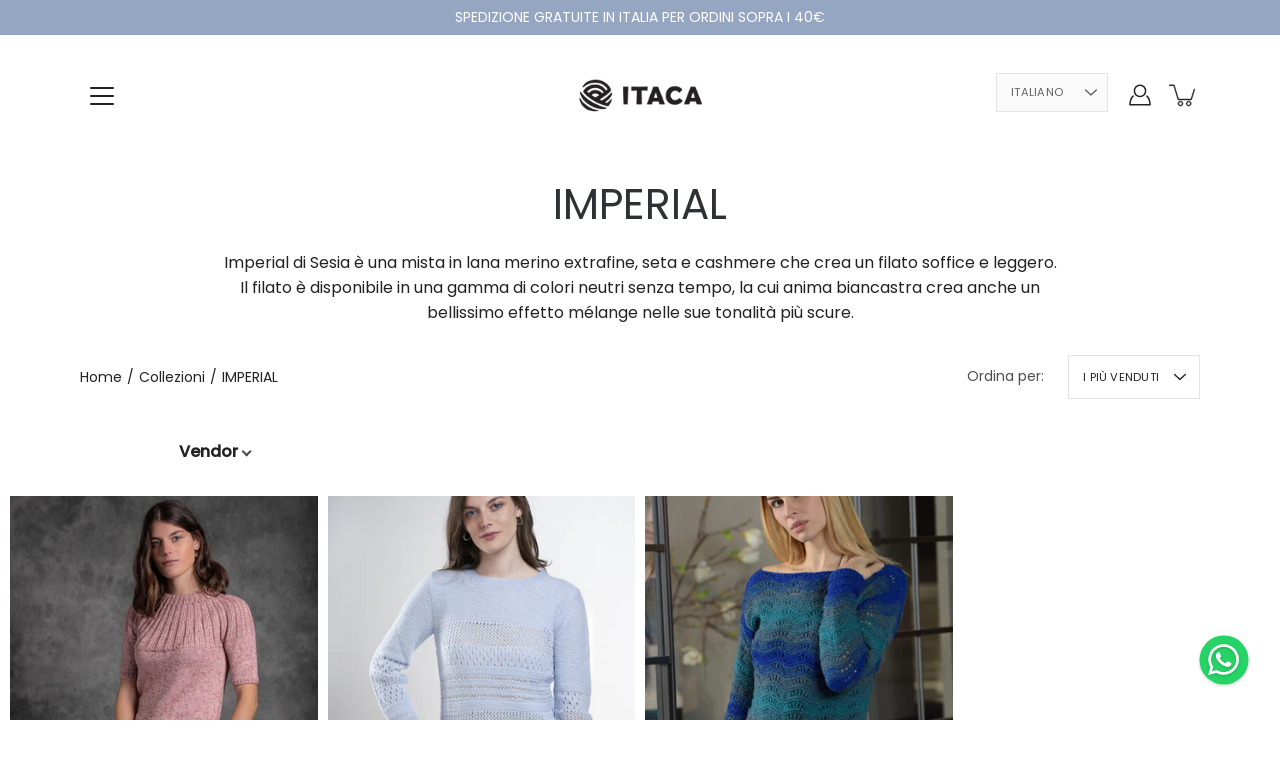

--- FILE ---
content_type: text/html; charset=utf-8
request_url: https://www.itacayarns.com/it/collections/imperial
body_size: 40425
content:
<!doctype html>
<html class="no-js no-touch" lang="it">
<head>
    <meta charset="utf-8">
  <meta http-equiv='X-UA-Compatible' content='IE=edge'>
  <meta name="viewport" content="width=device-width, height=device-height, initial-scale=1.0, minimum-scale=1.0">
  <link rel="canonical" href="https://www.itacayarns.com/it/collections/imperial">
  
  <link rel="preload" as="style" href="//www.itacayarns.com/cdn/shop/t/7/assets/theme.css?v=126362245174764543751642427059">
  <link rel="preload" as="script" href="//www.itacayarns.com/cdn/shop/t/7/assets/lazysizes.min.js?v=111431644619468174291641991391">
  <link rel="preload" as="script" href="//www.itacayarns.com/cdn/shop/t/7/assets/theme.js?v=66929672967740914851644613756">
  <link rel="preload" as="image" href="//www.itacayarns.com/cdn/shop/t/7/assets/loading.svg?v=25500050876666789991641991392">
<link rel="preconnect" href="https://cdn.shopify.com" crossorigin>
  <link rel="preconnect" href="https://fonts.shopify.com" crossorigin>
  <link rel="preconnect" href="https://monorail-edge.shopifysvc.com" crossorigin>

  <title>IMPERIAL &ndash; Itaca Yarns</title><link rel="shortcut icon" href="//www.itacayarns.com/cdn/shop/files/Screenshot_2024-11-22_alle_10.53.02_32x32.png?v=1732269199" type="image/png"><meta name="description" content="Imperial di Sesia è una mista in lana merino extrafine, seta e cashmere che crea un filato soffice e leggero. Il filato è disponibile in una gamma di colori neutri senza tempo, la cui anima biancastra crea anche un bellissimo effetto mélange nelle sue tonalità più scure."><link rel="preload" as="font" href="//www.itacayarns.com/cdn/fonts/poppins/poppins_n4.0ba78fa5af9b0e1a374041b3ceaadf0a43b41362.woff2" type="font/woff2" crossorigin><link rel="preload" as="font" href="//www.itacayarns.com/cdn/fonts/poppins/poppins_n4.0ba78fa5af9b0e1a374041b3ceaadf0a43b41362.woff2" type="font/woff2" crossorigin><!-- /snippets/social-meta-tags.liquid -->




<meta property="og:site_name" content="Itaca Yarns">
<meta property="og:url" content="https://www.itacayarns.com/it/collections/imperial">
<meta property="og:title" content="IMPERIAL">
<meta property="og:type" content="product.group">
<meta property="og:description" content="Imperial di Sesia è una mista in lana merino extrafine, seta e cashmere che crea un filato soffice e leggero. Il filato è disponibile in una gamma di colori neutri senza tempo, la cui anima biancastra crea anche un bellissimo effetto mélange nelle sue tonalità più scure.">





<meta name="twitter:card" content="summary_large_image">
<meta name="twitter:title" content="IMPERIAL">
<meta name="twitter:description" content="Imperial di Sesia è una mista in lana merino extrafine, seta e cashmere che crea un filato soffice e leggero. Il filato è disponibile in una gamma di colori neutri senza tempo, la cui anima biancastra crea anche un bellissimo effetto mélange nelle sue tonalità più scure.">
<style data-shopify>@font-face {
  font-family: Poppins;
  font-weight: 400;
  font-style: normal;
  font-display: swap;
  src: url("//www.itacayarns.com/cdn/fonts/poppins/poppins_n4.0ba78fa5af9b0e1a374041b3ceaadf0a43b41362.woff2") format("woff2"),
       url("//www.itacayarns.com/cdn/fonts/poppins/poppins_n4.214741a72ff2596839fc9760ee7a770386cf16ca.woff") format("woff");
}

@font-face {
  font-family: Poppins;
  font-weight: 400;
  font-style: normal;
  font-display: swap;
  src: url("//www.itacayarns.com/cdn/fonts/poppins/poppins_n4.0ba78fa5af9b0e1a374041b3ceaadf0a43b41362.woff2") format("woff2"),
       url("//www.itacayarns.com/cdn/fonts/poppins/poppins_n4.214741a72ff2596839fc9760ee7a770386cf16ca.woff") format("woff");
}



  @font-face {
  font-family: Poppins;
  font-weight: 500;
  font-style: normal;
  font-display: swap;
  src: url("//www.itacayarns.com/cdn/fonts/poppins/poppins_n5.ad5b4b72b59a00358afc706450c864c3c8323842.woff2") format("woff2"),
       url("//www.itacayarns.com/cdn/fonts/poppins/poppins_n5.33757fdf985af2d24b32fcd84c9a09224d4b2c39.woff") format("woff");
}




  @font-face {
  font-family: Poppins;
  font-weight: 500;
  font-style: normal;
  font-display: swap;
  src: url("//www.itacayarns.com/cdn/fonts/poppins/poppins_n5.ad5b4b72b59a00358afc706450c864c3c8323842.woff2") format("woff2"),
       url("//www.itacayarns.com/cdn/fonts/poppins/poppins_n5.33757fdf985af2d24b32fcd84c9a09224d4b2c39.woff") format("woff");
}



  @font-face {
  font-family: Poppins;
  font-weight: 400;
  font-style: italic;
  font-display: swap;
  src: url("//www.itacayarns.com/cdn/fonts/poppins/poppins_i4.846ad1e22474f856bd6b81ba4585a60799a9f5d2.woff2") format("woff2"),
       url("//www.itacayarns.com/cdn/fonts/poppins/poppins_i4.56b43284e8b52fc64c1fd271f289a39e8477e9ec.woff") format("woff");
}




  @font-face {
  font-family: Poppins;
  font-weight: 500;
  font-style: italic;
  font-display: swap;
  src: url("//www.itacayarns.com/cdn/fonts/poppins/poppins_i5.6acfce842c096080e34792078ef3cb7c3aad24d4.woff2") format("woff2"),
       url("//www.itacayarns.com/cdn/fonts/poppins/poppins_i5.a49113e4fe0ad7fd7716bd237f1602cbec299b3c.woff") format("woff");
}



:root {
  ---color-background: #ffffff;
  ---color-background-alpha-25: rgba(255, 255, 255, 0.25);
  ---color-background-alpha-35: rgba(255, 255, 255, 0.35);
  ---color-background-alpha-60: rgba(255, 255, 255, 0.6);
  ---color-background-overlay: rgba(255, 255, 255, 0.9);
  ---color-background-table-header: #808080;
  ---color-heading: #2e3234;
  ---color-text: #222222;
  ---color-text-alpha-5: rgba(34, 34, 34, 0.05);
  ---color-text-alpha-8: rgba(34, 34, 34, 0.08);
  ---color-text-alpha-10: rgba(34, 34, 34, 0.1);
  ---color-text-alpha-25: rgba(34, 34, 34, 0.25);
  ---color-text-alpha-30: rgba(34, 34, 34, 0.3);
  ---color-text-alpha-55: rgba(34, 34, 34, 0.55);
  ---color-text-alpha-60: rgba(34, 34, 34, 0.6);
  ---color-label: rgba(34, 34, 34, 0.8);
  ---color-input-placeholder: rgba(34, 34, 34, 0.5);
  ---color-cart-text: rgba(34, 34, 34, 0.6);
  ---color-border: #e4e4e4;
  ---color-border-alpha-8: rgba(228, 228, 228, 0.08);
  ---color-border-dark: #8b8b8b;
  ---color-error-text: #e35252;
  ---color-error-bg: rgba(227, 82, 82, 0.05);
  ---color-error-border: rgba(227, 82, 82, 0.25);
  ---color-badge-text: #fff;
  ---color-badge-bg: #2e3234;
  ---color-button-primary-bg: #95a6c2;
  ---color-button-primary-text: #fff;
  ---color-button-primary-border: #95a6c2;
  ---color-button-secondary-bg: #000000;
  ---color-button-secondary-text: #fff;
  ---color-button-secondary-border: #000000;
  ---color-button-alt-bg: transparent;
  ---color-button-alt-text: #95a6c2;
  ---color-button-alt-border: #95a6c2;
  ---color-search-overlay: rgba(51, 51, 51, 0.5);

  ---body-letter-spacing: 0px;
  ---heading-letter-spacing: 0px;

  ---body-font-family: Poppins, sans-serif;
  ---heading-font-family: Poppins, sans-serif;

  ---body-font-weight: 400;
  ---heading-font-weight: 400;

  ---body-font-style: normal;
  ---heading-font-style: normal;

  ---body-font-weight-medium: 400;
  ---body-font-weight-bold: 500;

  ---heading-font-weight-bold: 500;

  ---font-adjust-body: 1.0;
  ---font-adjust-heading: 1.0;--rating-font-size: calc(var(---font-adjust-body) * 1.1);
  --rating-letter-spacing: 0.15;

  ---image-size: cover;
  ---image-aspect-ratio: 1;
  ---image-aspect-ratio-padding: 100%;

  --icon-loading: url( "//www.itacayarns.com/cdn/shop/t/7/assets/loading.svg?v=25500050876666789991641991392" );
  --icon-zoom-in: url( "//www.itacayarns.com/cdn/shop/t/7/assets/icon-zoom-in.svg?v=66463440030260818311641991390" );
  --icon-zoom-out: url( "//www.itacayarns.com/cdn/shop/t/7/assets/icon-zoom-out.svg?v=19447117299412374421641991390" );

  --header-height: 120px;
  --header-initial-height: 120px;
  --scrollbar-width: 0px;
  --collection-featured-block-height: none;

  
  --color-placeholder-bg: #ABA9A9;
  --color-placeholder-fill: rgba(246, 247, 255, 0.3);

  --swatch-size: 22px;

  
  --overlay-color: #000;
  --overlay-opacity: 0;

  
  --gutter: 10px;
}</style><link href="//www.itacayarns.com/cdn/shop/t/7/assets/theme.css?v=126362245174764543751642427059" rel="stylesheet" type="text/css" media="all" /><link href="//www.itacayarns.com/cdn/shop/t/7/assets/ubs.css?v=146017791795791987411642759322" rel="stylesheet" type="text/css" media="all" />
<link rel="stylesheet" href="//www.itacayarns.com/cdn/shop/t/7/assets/swiper-bundle.min.css?v=35228237275981646301641991395" /><script type="text/javascript">
    if (window.MSInputMethodContext && document.documentMode) {
      var scripts = document.getElementsByTagName('script')[0];
      var polyfill = document.createElement("script");
      polyfill.defer = true;
      polyfill.src = "//www.itacayarns.com/cdn/shop/t/7/assets/ie11.js?v=144489047535103983231641991391";

      scripts.parentNode.insertBefore(polyfill, scripts);
    } else {
      document.documentElement.className = document.documentElement.className.replace('no-js', 'js');
    }

    
    

    let root = '/it';
    if (root[root.length - 1] !== '/') {
      root = `${root}/`;
    }

    window.theme = {
      info: {
        name: 'Modular'
      },
      version: '3.1.0',
      routes: {
        root_url: root,
        search_url: "\/it\/search",
        cart_url: "\/it\/cart",
        product_recommendations_url: "\/it\/recommendations\/products"
      },
      assets: {
        photoswipe: '//www.itacayarns.com/cdn/shop/t/7/assets/photoswipe.js?v=130085143056322247361641991393',
        smoothscroll: '//www.itacayarns.com/cdn/shop/t/7/assets/smoothscroll.js?v=37906625415260927261641991394',
        no_image: "//www.itacayarns.com/cdn/shopifycloud/storefront/assets/no-image-2048-a2addb12_1024x.gif",
        blank: "\/\/www.itacayarns.com\/cdn\/shop\/t\/7\/assets\/blank_1x1.gif?v=50849316544257392421641991386",
        swatches: '//www.itacayarns.com/cdn/shop/t/7/assets/swatches.json?v=153762849283573572451641991395',
        base: "//www.itacayarns.com/cdn/shop/t/7/assets/",
        image: '//www.itacayarns.com/cdn/shop/t/7/assets/image.png?7897',
      },
      translations: {
        add_to_cart: "Aggiungi al carrello",
        form_submit: "Aggiungi al carrello",
        form_submit_error: "Woops!",
        on_sale: "Sconto",
        pre_order: "Pre ordina",
        sold_out: "Esaurito",
        unavailable: "Non disponibile",
        from: "Da",
        no_results: "Nessun risultato trovato",
        color: ["Colore"," colore"],
      },
      icons: {
        arrow: '<svg aria-hidden="true" focusable="false" role="presentation" class="icon icon-arrow" viewBox="0 0 1024 1024"><path d="M926.553 256.428c25.96-23.409 62.316-19.611 83.605 7.033 20.439 25.582 18.251 61.132-6.623 83.562l-467.01 421.128c-22.547 20.331-56.39 19.789-78.311-1.237L19.143 345.786c-24.181-23.193-25.331-58.79-4.144-83.721 22.077-25.978 58.543-28.612 83.785-4.402l400.458 384.094 427.311-385.33z"/></svg>',
        arrowSlider: '<svg aria-hidden="true" focusable="false" role="presentation" class="icon icon-submit" viewBox="0 0 1024 1024"><path d="M1023.998 511.724v-6.44a4.818 4.818 0 00-1.605-3.215l-.005-.005c0-1.61-1.61-1.61-1.61-3.22s-1.61-1.61-1.61-3.22c-.89 0-1.61-.72-1.61-1.61L652.074 115.649c-6.058-5.789-14.286-9.354-23.346-9.354s-17.288 3.564-23.358 9.366l.013-.013c-6.101 5.61-9.909 13.631-9.909 22.541s3.81 16.931 9.888 22.52l.022.02 307.522 318.793H32.201C14.416 479.522 0 493.939 0 511.723s14.417 32.201 32.201 32.201h887.145L605.384 862.717a32.062 32.062 0 00-8.429 21.72c0 9.19 3.851 17.481 10.025 23.347l.014.013c5.61 6.101 13.631 9.909 22.541 9.909s16.931-3.81 22.52-9.888l.02-.022 363.874-370.315c0-1.61 0-1.61 1.61-3.22.89 0 1.61-.72 1.61-1.61 0-1.61 1.61-1.61 1.61-3.22h1.61v-3.22a4.81 4.81 0 001.608-3.203l.002-.017v-11.27z"/></svg>',
        arrowNavSlider: 'M0.0776563715,49.6974826 L0.0776563715,50.3266624 C0.0882978908,50.4524827 0.146435015,50.5626537 0.234305795,50.6407437 C0.234697028,50.7982538 0.39181593,50.7982538 0.39181593,50.9556075 C0.39181593,51.1129611 0.548934833,51.1127264 0.548934833,51.27008 C0.636101395,51.27008 0.706053735,51.3405018 0.706053735,51.4271989 L36.3981789,88.377449 C36.9898787,88.9427015 37.7935482,89.2908983 38.6778897,89.2908983 C39.5622313,89.2908983 40.3661354,88.9429363 40.9590089,88.3761189 C41.5534473,87.8297238 41.9253528,87.0464767 41.9253528,86.1759065 C41.9253528,85.3053363 41.5534473,84.5227934 40.9597131,83.9766331 L10.297036,52.0652206 L96.9330092,52.8421298 C98.6696895,52.8421298 100.077578,51.4342411 100.077578,49.6975608 C100.077578,47.9608805 98.6696895,46.5529919 96.9330092,46.5529919 L10.297036,46.5529919 L40.9578352,15.4206794 C41.4680804,14.8636428 41.7811445,14.1180323 41.7811445,13.299496 C41.7811445,12.4018526 41.4053267,11.5926276 40.8022812,11.0197852 C40.2533823,10.422843 39.4701352,10.0509375 38.599565,10.0509375 C37.7289948,10.0509375 36.9464519,10.422843 36.4002916,11.0165771 L36.3981007,11.018768 L0.863172638,47.1829542 C0.863172638,47.3400731 0.863172638,47.3400731 0.706053735,47.4974267 C0.618887173,47.4974267 0.548934833,47.5678485 0.548934833,47.6545456 C0.548934833,47.8116645 0.39181593,47.8116645 0.39181593,47.9690181 L0.234697028,47.9690181 L0.234697028,48.2834907 C0.146356768,48.3619719 0.0882196443,48.4723777 0.077578125,48.5964766 L0.077578125,49.6984215 L0.0776563715,49.6974826 Z',
        arrowLong: '<svg aria-hidden="true" focusable="false" role="presentation" class="icon icon-arrow-long" viewBox="0 0 1024 1024"><path d="M525.379 1020.065l114.69-110.279c7.645-7.353 7.645-18.379 0-25.732s-19.113-7.353-26.762 0l-82.194 77.195V18.379C531.113 7.35 523.468 0 512 0s-19.113 7.353-19.113 18.379v942.87l-82.194-79.033c-7.645-7.353-19.113-7.353-26.762 0-3.823 3.676-5.734 9.191-5.734 12.868s1.911 9.191 5.734 12.868l114.69 110.279c7.645 7.353 19.113 7.353 26.762 1.838z"/></svg>',
        check: '<svg aria-hidden="true" focusable="false" role="presentation" class="icon icon-check" viewBox="0 0 1317 1024"><path d="M1277.067 47.359c-42.785-42.731-112.096-42.731-154.88 0L424.495 745.781l-232.32-233.782c-43.178-40.234-110.463-39.047-152.195 2.685s-42.919 109.017-2.685 152.195L347.056 976.64c42.785 42.731 112.096 42.731 154.88 0l775.132-774.401c42.731-42.785 42.731-112.096 0-154.88z"/></svg>',
        close: '<svg aria-hidden="true" focusable="false" role="presentation" class="icon icon-close" viewBox="0 0 1024 1024"><path d="M446.174 512L13.632 79.458c-18.177-18.177-18.177-47.649 0-65.826s47.649-18.177 65.826 0L512 446.174 944.542 13.632c18.177-18.177 47.649-18.177 65.826 0s18.177 47.649 0 65.826L577.826 512l432.542 432.542c18.177 18.177 18.177 47.649 0 65.826s-47.649 18.177-65.826 0L512 577.826 79.458 1010.368c-18.177 18.177-47.649 18.177-65.826 0s-18.177-47.649 0-65.826L446.174 512z"/></svg>',
        plus: '<svg aria-hidden="true" focusable="false" role="presentation" class="icon icon-plus" viewBox="0 0 1024 1024"><path d="M465.066 465.067l.001-411.166c-.005-.407-.005-.407-.006-.805 0-29.324 23.796-53.095 53.149-53.095s53.149 23.771 53.149 53.095c-.001.365-.001.365-.004.524l-.009 411.446 398.754.001c.407-.005.407-.005.805-.006 29.324 0 53.095 23.796 53.095 53.149s-23.771 53.149-53.095 53.149c-.365-.001-.365-.001-.524-.004l-399.037-.009-.009 396.75a53.99 53.99 0 01.071 2.762c0 29.35-23.817 53.142-53.197 53.142-28.299 0-51.612-22.132-53.124-50.361l-.044-.832.583-.382-.586.017c-.02-.795-.02-.795-.024-1.59.011-1.42.011-1.42.05-1.933l.001-397.576-409.162-.009c-1.378.059-1.378.059-2.762.071-29.35 0-53.142-23.817-53.142-53.197 0-28.299 22.132-51.612 50.361-53.124l.832-.044.382.583-.017-.586c.795-.02.795-.02 1.59-.024 1.42.011 1.42.011 1.933.05l409.986.001z"/></svg>',
        minus: '<svg aria-hidden="true" focusable="false" role="presentation" class="icon icon-minus" viewBox="0 0 1024 1024"><path d="M51.573 459.468l-.017-.585c.795-.02.795-.02 1.59-.024 1.42.011 1.42.011 1.933.05l915.021.002c.407-.005.407-.005.805-.006 29.324 0 53.095 23.771 53.095 53.095s-23.771 53.095-53.095 53.095c-.365-.001-.365-.001-.524-.004l-914.477-.021c-1.378.059-1.378.059-2.762.071C23.792 565.141 0 541.348 0 511.999c0-28.271 22.132-51.558 50.361-53.069l.832-.044.382.582z"/></svg>',
      },
      settings: {
        enableAcceptTerms: false,
        enableAjaxCart: false,
        enablePaymentButton: false,
        enableVideoLooping: false,
        showQuickView: true,
        showQuantity: false,
        imageBackgroundSize: "cover",
        productBadgeStyle: "rectangle",
        searchType: "product",
        hoverImage: true,
      }
    };
    window.moneyFormat = "€{{amount_with_comma_separator}}";
    window.slate = window.slate || {};
    window.lazySizesConfig = window.lazySizesConfig || {};
    window.lazySizesConfig.preloadAfterLoad = true;
  </script>

  <!-- Theme Javascript ============================================================== -->
    
 
  <script src="https://ajax.googleapis.com/ajax/libs/jquery/3.5.1/jquery.min.js"></script>
    <script src="https://unpkg.com/swiper/swiper-bundle.min.js"></script>
  <script src="//www.itacayarns.com/cdn/shop/t/7/assets/lazysizes.min.js?v=111431644619468174291641991391" async></script>
  <script src="//www.itacayarns.com/cdn/shop/t/7/assets/vendor.js?v=176007356624558716481641991400" defer></script>
  <script src="//www.itacayarns.com/cdn/shop/t/7/assets/theme.js?v=66929672967740914851644613756" defer></script>
  <script src="//www.itacayarns.com/cdn/shop/t/7/assets/application.js?v=147463865435000118131641991428" defer></script>
<script src="//www.itacayarns.com/cdn/shop/t/7/assets/custom.js?v=150048120481269618751642513571" defer></script>
 
<!-- Shopify app scripts =========================================================== -->
  <script>window.performance && window.performance.mark && window.performance.mark('shopify.content_for_header.start');</script><meta name="google-site-verification" content="QUSUuUDwZxaJRpYJr7-VEZ3WkudXeq83v6BbP9_eQKM">
<meta id="shopify-digital-wallet" name="shopify-digital-wallet" content="/56973590699/digital_wallets/dialog">
<meta name="shopify-checkout-api-token" content="89f577062b69c8088d6a49f51f399803">
<meta id="in-context-paypal-metadata" data-shop-id="56973590699" data-venmo-supported="false" data-environment="production" data-locale="it_IT" data-paypal-v4="true" data-currency="EUR">
<link rel="alternate" type="application/atom+xml" title="Feed" href="/it/collections/imperial.atom" />
<link rel="alternate" hreflang="x-default" href="https://www.itacayarns.com/collections/imperial">
<link rel="alternate" hreflang="it" href="https://www.itacayarns.com/it/collections/imperial">
<link rel="alternate" hreflang="en-GB" href="https://www.itacayarns.com/en-gb/collections/imperial">
<link rel="alternate" type="application/json+oembed" href="https://www.itacayarns.com/it/collections/imperial.oembed">
<script async="async" src="/checkouts/internal/preloads.js?locale=it-IT"></script>
<script id="apple-pay-shop-capabilities" type="application/json">{"shopId":56973590699,"countryCode":"IT","currencyCode":"EUR","merchantCapabilities":["supports3DS"],"merchantId":"gid:\/\/shopify\/Shop\/56973590699","merchantName":"Itaca Yarns","requiredBillingContactFields":["postalAddress","email","phone"],"requiredShippingContactFields":["postalAddress","email","phone"],"shippingType":"shipping","supportedNetworks":["visa","maestro","masterCard","amex"],"total":{"type":"pending","label":"Itaca Yarns","amount":"1.00"},"shopifyPaymentsEnabled":true,"supportsSubscriptions":true}</script>
<script id="shopify-features" type="application/json">{"accessToken":"89f577062b69c8088d6a49f51f399803","betas":["rich-media-storefront-analytics"],"domain":"www.itacayarns.com","predictiveSearch":true,"shopId":56973590699,"locale":"it"}</script>
<script>var Shopify = Shopify || {};
Shopify.shop = "itaca-yarns.myshopify.com";
Shopify.locale = "it";
Shopify.currency = {"active":"EUR","rate":"1.0"};
Shopify.country = "IT";
Shopify.theme = {"name":"Itaca 2.0 - UBS V0.2","id":130188050650,"schema_name":"Modular","schema_version":"3.1.0","theme_store_id":849,"role":"main"};
Shopify.theme.handle = "null";
Shopify.theme.style = {"id":null,"handle":null};
Shopify.cdnHost = "www.itacayarns.com/cdn";
Shopify.routes = Shopify.routes || {};
Shopify.routes.root = "/it/";</script>
<script type="module">!function(o){(o.Shopify=o.Shopify||{}).modules=!0}(window);</script>
<script>!function(o){function n(){var o=[];function n(){o.push(Array.prototype.slice.apply(arguments))}return n.q=o,n}var t=o.Shopify=o.Shopify||{};t.loadFeatures=n(),t.autoloadFeatures=n()}(window);</script>
<script id="shop-js-analytics" type="application/json">{"pageType":"collection"}</script>
<script defer="defer" async type="module" src="//www.itacayarns.com/cdn/shopifycloud/shop-js/modules/v2/client.init-shop-cart-sync_J_D_oU2-.it.esm.js"></script>
<script defer="defer" async type="module" src="//www.itacayarns.com/cdn/shopifycloud/shop-js/modules/v2/chunk.common_BV8fZAz3.esm.js"></script>
<script type="module">
  await import("//www.itacayarns.com/cdn/shopifycloud/shop-js/modules/v2/client.init-shop-cart-sync_J_D_oU2-.it.esm.js");
await import("//www.itacayarns.com/cdn/shopifycloud/shop-js/modules/v2/chunk.common_BV8fZAz3.esm.js");

  window.Shopify.SignInWithShop?.initShopCartSync?.({"fedCMEnabled":true,"windoidEnabled":true});

</script>
<script>(function() {
  var isLoaded = false;
  function asyncLoad() {
    if (isLoaded) return;
    isLoaded = true;
    var urls = ["https:\/\/cloudsearch-1f874.kxcdn.com\/shopify.js?srp=\/a\/search\u0026shop=itaca-yarns.myshopify.com","\/\/d1liekpayvooaz.cloudfront.net\/apps\/customizery\/customizery.js?shop=itaca-yarns.myshopify.com","https:\/\/static.klaviyo.com\/onsite\/js\/klaviyo.js?company_id=WGfdGq\u0026shop=itaca-yarns.myshopify.com","https:\/\/static.klaviyo.com\/onsite\/js\/klaviyo.js?company_id=WGfdGq\u0026shop=itaca-yarns.myshopify.com","https:\/\/loox.io\/widget\/NkllvIQW7j\/loox.1632122687287.js?shop=itaca-yarns.myshopify.com","https:\/\/static.klaviyo.com\/onsite\/js\/klaviyo.js?company_id=WGfdGq\u0026shop=itaca-yarns.myshopify.com","https:\/\/packlink-spf-pro.appspot.com\/platform\/PRO\/checkout\/thankYouScript?v=7\u0026shop=itaca-yarns.myshopify.com","https:\/\/cdn.shopify.com\/s\/files\/1\/0569\/7359\/0699\/t\/7\/assets\/booster_eu_cookie_56973590699.js?v=1698657459\u0026shop=itaca-yarns.myshopify.com","https:\/\/s3.eu-west-1.amazonaws.com\/production-klarna-il-shopify-osm\/a6c5e37d3b587ca7438f15aa90b429b47085a035\/itaca-yarns.myshopify.com-1708622566876.js?shop=itaca-yarns.myshopify.com"];
    for (var i = 0; i < urls.length; i++) {
      var s = document.createElement('script');
      s.type = 'text/javascript';
      s.async = true;
      s.src = urls[i];
      var x = document.getElementsByTagName('script')[0];
      x.parentNode.insertBefore(s, x);
    }
  };
  if(window.attachEvent) {
    window.attachEvent('onload', asyncLoad);
  } else {
    window.addEventListener('load', asyncLoad, false);
  }
})();</script>
<script id="__st">var __st={"a":56973590699,"offset":3600,"reqid":"120a996e-5d45-485d-8bf7-ba9c0e891e32-1764027970","pageurl":"www.itacayarns.com\/it\/collections\/imperial","u":"2fa66ffde199","p":"collection","rtyp":"collection","rid":397728481498};</script>
<script>window.ShopifyPaypalV4VisibilityTracking = true;</script>
<script id="captcha-bootstrap">!function(){'use strict';const t='contact',e='account',n='new_comment',o=[[t,t],['blogs',n],['comments',n],[t,'customer']],c=[[e,'customer_login'],[e,'guest_login'],[e,'recover_customer_password'],[e,'create_customer']],r=t=>t.map((([t,e])=>`form[action*='/${t}']:not([data-nocaptcha='true']) input[name='form_type'][value='${e}']`)).join(','),a=t=>()=>t?[...document.querySelectorAll(t)].map((t=>t.form)):[];function s(){const t=[...o],e=r(t);return a(e)}const i='password',u='form_key',d=['recaptcha-v3-token','g-recaptcha-response','h-captcha-response',i],f=()=>{try{return window.sessionStorage}catch{return}},m='__shopify_v',_=t=>t.elements[u];function p(t,e,n=!1){try{const o=window.sessionStorage,c=JSON.parse(o.getItem(e)),{data:r}=function(t){const{data:e,action:n}=t;return t[m]||n?{data:e,action:n}:{data:t,action:n}}(c);for(const[e,n]of Object.entries(r))t.elements[e]&&(t.elements[e].value=n);n&&o.removeItem(e)}catch(o){console.error('form repopulation failed',{error:o})}}const l='form_type',E='cptcha';function T(t){t.dataset[E]=!0}const w=window,h=w.document,L='Shopify',v='ce_forms',y='captcha';let A=!1;((t,e)=>{const n=(g='f06e6c50-85a8-45c8-87d0-21a2b65856fe',I='https://cdn.shopify.com/shopifycloud/storefront-forms-hcaptcha/ce_storefront_forms_captcha_hcaptcha.v1.5.2.iife.js',D={infoText:'Protetto da hCaptcha',privacyText:'Privacy',termsText:'Termini'},(t,e,n)=>{const o=w[L][v],c=o.bindForm;if(c)return c(t,g,e,D).then(n);var r;o.q.push([[t,g,e,D],n]),r=I,A||(h.body.append(Object.assign(h.createElement('script'),{id:'captcha-provider',async:!0,src:r})),A=!0)});var g,I,D;w[L]=w[L]||{},w[L][v]=w[L][v]||{},w[L][v].q=[],w[L][y]=w[L][y]||{},w[L][y].protect=function(t,e){n(t,void 0,e),T(t)},Object.freeze(w[L][y]),function(t,e,n,w,h,L){const[v,y,A,g]=function(t,e,n){const i=e?o:[],u=t?c:[],d=[...i,...u],f=r(d),m=r(i),_=r(d.filter((([t,e])=>n.includes(e))));return[a(f),a(m),a(_),s()]}(w,h,L),I=t=>{const e=t.target;return e instanceof HTMLFormElement?e:e&&e.form},D=t=>v().includes(t);t.addEventListener('submit',(t=>{const e=I(t);if(!e)return;const n=D(e)&&!e.dataset.hcaptchaBound&&!e.dataset.recaptchaBound,o=_(e),c=g().includes(e)&&(!o||!o.value);(n||c)&&t.preventDefault(),c&&!n&&(function(t){try{if(!f())return;!function(t){const e=f();if(!e)return;const n=_(t);if(!n)return;const o=n.value;o&&e.removeItem(o)}(t);const e=Array.from(Array(32),(()=>Math.random().toString(36)[2])).join('');!function(t,e){_(t)||t.append(Object.assign(document.createElement('input'),{type:'hidden',name:u})),t.elements[u].value=e}(t,e),function(t,e){const n=f();if(!n)return;const o=[...t.querySelectorAll(`input[type='${i}']`)].map((({name:t})=>t)),c=[...d,...o],r={};for(const[a,s]of new FormData(t).entries())c.includes(a)||(r[a]=s);n.setItem(e,JSON.stringify({[m]:1,action:t.action,data:r}))}(t,e)}catch(e){console.error('failed to persist form',e)}}(e),e.submit())}));const S=(t,e)=>{t&&!t.dataset[E]&&(n(t,e.some((e=>e===t))),T(t))};for(const o of['focusin','change'])t.addEventListener(o,(t=>{const e=I(t);D(e)&&S(e,y())}));const B=e.get('form_key'),M=e.get(l),P=B&&M;t.addEventListener('DOMContentLoaded',(()=>{const t=y();if(P)for(const e of t)e.elements[l].value===M&&p(e,B);[...new Set([...A(),...v().filter((t=>'true'===t.dataset.shopifyCaptcha))])].forEach((e=>S(e,t)))}))}(h,new URLSearchParams(w.location.search),n,t,e,['guest_login'])})(!0,!0)}();</script>
<script integrity="sha256-52AcMU7V7pcBOXWImdc/TAGTFKeNjmkeM1Pvks/DTgc=" data-source-attribution="shopify.loadfeatures" defer="defer" src="//www.itacayarns.com/cdn/shopifycloud/storefront/assets/storefront/load_feature-81c60534.js" crossorigin="anonymous"></script>
<script data-source-attribution="shopify.dynamic_checkout.dynamic.init">var Shopify=Shopify||{};Shopify.PaymentButton=Shopify.PaymentButton||{isStorefrontPortableWallets:!0,init:function(){window.Shopify.PaymentButton.init=function(){};var t=document.createElement("script");t.src="https://www.itacayarns.com/cdn/shopifycloud/portable-wallets/latest/portable-wallets.it.js",t.type="module",document.head.appendChild(t)}};
</script>
<script data-source-attribution="shopify.dynamic_checkout.buyer_consent">
  function portableWalletsHideBuyerConsent(e){var t=document.getElementById("shopify-buyer-consent"),n=document.getElementById("shopify-subscription-policy-button");t&&n&&(t.classList.add("hidden"),t.setAttribute("aria-hidden","true"),n.removeEventListener("click",e))}function portableWalletsShowBuyerConsent(e){var t=document.getElementById("shopify-buyer-consent"),n=document.getElementById("shopify-subscription-policy-button");t&&n&&(t.classList.remove("hidden"),t.removeAttribute("aria-hidden"),n.addEventListener("click",e))}window.Shopify?.PaymentButton&&(window.Shopify.PaymentButton.hideBuyerConsent=portableWalletsHideBuyerConsent,window.Shopify.PaymentButton.showBuyerConsent=portableWalletsShowBuyerConsent);
</script>
<script data-source-attribution="shopify.dynamic_checkout.cart.bootstrap">document.addEventListener("DOMContentLoaded",(function(){function t(){return document.querySelector("shopify-accelerated-checkout-cart, shopify-accelerated-checkout")}if(t())Shopify.PaymentButton.init();else{new MutationObserver((function(e,n){t()&&(Shopify.PaymentButton.init(),n.disconnect())})).observe(document.body,{childList:!0,subtree:!0})}}));
</script>
<link id="shopify-accelerated-checkout-styles" rel="stylesheet" media="screen" href="https://www.itacayarns.com/cdn/shopifycloud/portable-wallets/latest/accelerated-checkout-backwards-compat.css" crossorigin="anonymous">
<style id="shopify-accelerated-checkout-cart">
        #shopify-buyer-consent {
  margin-top: 1em;
  display: inline-block;
  width: 100%;
}

#shopify-buyer-consent.hidden {
  display: none;
}

#shopify-subscription-policy-button {
  background: none;
  border: none;
  padding: 0;
  text-decoration: underline;
  font-size: inherit;
  cursor: pointer;
}

#shopify-subscription-policy-button::before {
  box-shadow: none;
}

      </style>

<script>window.performance && window.performance.mark && window.performance.mark('shopify.content_for_header.end');</script>

	<script>var loox_global_hash = '1635257011212';</script><style>.loox-reviews-default { max-width: 1200px; margin: 0 auto; }.loox-rating .loox-icon { color:#000000; }</style>
<!-- BEGIN app block: shopify://apps/t-lab-ai-language-translate/blocks/custom_translations/b5b83690-efd4-434d-8c6a-a5cef4019faf --><!-- BEGIN app snippet: custom_translation_scripts --><script>
(()=>{var o=/\([0-9]+?\)$/,S=/\r?\n|\r|\t|\xa0|\u200B|\u200E|&nbsp;| /g,v=/<\/?[a-z][\s\S]*>/i,r=/^(https?:\/\/|\/\/)[^\s/$.?#].[^\s]*$/i,M=/\{\{\s*([a-zA-Z_]\w*)\s*\}\}/g,m=/\{\{\s*([a-zA-Z_]\w*)\s*\}\}/,t=/^(https:)?\/\/cdn\.shopify\.com\/(.+)\.(png|jpe?g|gif|webp|svgz?|bmp|tiff?|ico|avif)/i,e=/^(https:)?\/\/cdn\.shopify\.com/i,a=/\b(?:https?|ftp)?:?\/\/?[^\s\/]+\/[^\s]+\.(?:png|jpe?g|gif|webp|svgz?|bmp|tiff?|ico|avif)\b/i,_=/url\(['"]?(.*?)['"]?\)/,p="__label:",i=document.createElement("textarea"),u={t:["src","data-src","data-source","data-href","data-zoom","data-master","data-bg","base-src"],i:["srcset","data-srcset"],o:["href","data-href"],u:["href","data-href","data-src","data-zoom"]},g=16.67,s=function(n){return n.nodeType===Node.ELEMENT_NODE},l=function(n){return n.nodeType===Node.TEXT_NODE};function h(n){return t.test(n.trim())||a.test(n.trim())}function w(n){return(n=>(n=n.trim(),r.test(n)))(n)||e.test(n.trim())}var c=function(n){return!n||0===n.trim().length};function O(n){return i.innerHTML=n,i.value}function b(n){return k(O(n))}function k(n){return n.trim().replace(o,"").replace(S,"").trim()}var A=1e3;function C(n){n=n.trim().replace(S,"").replace(/&amp;/g,"&").replace(/&gt;/g,">").replace(/&lt;/g,"<").trim();return n.length>A?H(n):n}function j(n){return n.trim().toLowerCase().replace(/^https:/i,"")}function H(n){for(var r=5381,t=0;t<n.length;t++)r=(r<<5)+r^n.charCodeAt(t);return(r>>>0).toString(36)}function f(n){for(var r=document.createElement("template"),t=(r.innerHTML=n,["SCRIPT","IFRAME","OBJECT","EMBED","LINK","META"]),e=/^(on\w+|srcdoc|style)$/i,a=document.createTreeWalker(r.content,NodeFilter.SHOW_ELEMENT),i=a.nextNode();i;i=a.nextNode()){var o=i;if(t.includes(o.nodeName))o.remove();else for(var u=o.attributes.length-1;0<=u;--u)e.test(o.attributes[u].name)&&o.removeAttribute(o.attributes[u].name)}return r.innerHTML}var T=new Set(["img","picture","button","p","a","input"]),z=["div","span","a","p","h1","h2","h3","h4","h5","h6","ul","ol","li"];function d(n,r){for(var t=0,e=z;t<e.length;t++){var a=e[t];if(n.substring(r,r+a.length+1)==="<"+a)return 1}}function I(n,r,t){void 0===t&&(t=20);for(var e=n,a=0;e&&e.parentElement&&a<t;){for(var i=e.parentElement,o=0,u=r;o<u.length;o++)for(var s=u[o],l=0,c=s.l;l<c.length;l++){var f=c[l];switch(f.type){case"class":for(var d=0,v=i.classList;d<v.length;d++){var m=v[d];if(f.value.test(m))return s.label}break;case"id":if(i.id&&f.value.test(i.id))return s.label;break;case"attribute":if(i.hasAttribute(f.name)){if(!f.value)return s.label;var p=i.getAttribute(f.name);if(p&&f.value.test(p))return s.label}}}e=i,a++}return"unknown"}function R(n,r,t){if(1e3<n.length||1e3<r.length)return n===r;for(var e=0,a=0,i=!1;e<n.length&&a<r.length;){for(;" "===n[e]&&(0===e||">"!==n[e-1]);)e++;for(;" "===r[a]&&(0===a||">"!==r[a-1]);)a++;if(d(n,e)){for(;e<n.length&&">"!==n[e];)e++;for(e++;" "===n[e];)e++}if(d(r,a)){for(;a<r.length&&">"!==r[a];)a++;for(a++;" "===r[a];)a++}var o=((n,r,t)=>{for(var e=[0,0],a=Object.keys(t),i=0;i<a.length;i++){var o=a[i],u=t[o];if(n.startsWith(u,r)){e=[u.length,o.length];break}}return e})(r,a,t),u=o[0];if(u)a+=u,e+=o[1];else{if(n[e]!==r[a])return;i=!0,e++,a++}}return i&&e===n.length&&a===r.length}function y(n,r){var t,e,a;"function"==typeof window.fetch&&"AbortController"in window?(t=new AbortController,e=setTimeout(function(){return t.abort()},3e3),fetch(n,{credentials:"same-origin",signal:t.signal}).then(function(n){return clearTimeout(e),n.ok?n.json():Promise.reject(n)}).then(r).catch(console.error)):((a=new XMLHttpRequest).onreadystatechange=function(){4===a.readyState&&200===a.status&&r(JSON.parse(a.responseText))},a.open("GET",n,!0),a.timeout=3e3,a.send())}function N(){var c=/([^\s]+)\.(png|jpe?g|gif|webp|svgz?|bmp|tiff?|ico|avif)$/i,f=/_(\{width\}x*|\{width\}x\{height\}|\d{3,4}x\d{3,4}|\d{3,4}x|x\d{3,4}|pinco|icon|thumb|small|compact|medium|large|grande|original|master)(_crop_\w+)*(@[2-3]x)*(.progressive)*$/i,d=/^(https?|ftp|file):\/\//i;function t(n){var r,t="".concat(n.path).concat(n.v).concat(null!=(t=n.size)?t:"",".").concat(n.m);return n.p&&(t="".concat(n.path).concat(n.p,"/").concat(n.v).concat(null!=(r=n.size)?r:"",".").concat(n.m)),n.host&&(t="".concat(null!=(r=n.protocol)?r:"","//").concat(n.host).concat(t)),n.g&&(t+=n.g),t}return{h:function(n){var r=!0,t=(d.test(n)||n.startsWith("//")||(r=!1,n="https://example.com"+n),r);n.startsWith("//")&&(t=!1,n="https:"+n);try{new URL(n)}catch(n){return null}var e,a,i,o,u,s,n=new URL(n),l=n.pathname.split("/").filter(function(n){return n});return l.length<1||(a=l.pop(),e=null!=(e=l.pop())?e:null,null===(a=a.match(c)))?null:(s=a[1],a=a[2],i=s.match(f),o=s,(u=null)!==i&&(o=s.substring(0,i.index),u=i[0]),s=0<l.length?"/"+l.join("/")+"/":"/",{protocol:t?n.protocol:null,host:r?n.host:null,path:s,g:n.search,p:e,v:o,size:u,m:a,version:n.searchParams.get("v"),width:n.searchParams.get("width")})},T:t,S:function(n){return(n.p?"/".concat(n.p,"/"):"/").concat(n.v,".").concat(n.m)},M:function(n){return(n.p?"/".concat(n.p,"/"):"/").concat(n.v,".").concat(n.m,"?v=").concat(n.version||"0")},k:function(n,r){return t({protocol:r.protocol,host:r.host,path:r.path,g:r.g,p:r.p,v:r.v,size:n.size,m:r.m,version:r.version,width:r.width})}}}var x,D,E={},q={};function F(m,r){var p=new Map,g=new Map,h=new Map,t=new Map,e=new Map,a=new Map,i=new Map,o=function(n){return n.toLowerCase().replace(/[\s\W_]+/g,"")},u=new Set(r.A.map(o)),s=0,l=!1,c=!1,f=N();function d(n,r,t){u.has(o(n))||n&&r&&(t.set(n,r),l=!0)}function n(n,r){if(n&&n.trim()&&0!==p.size){var t=k(n),e=q[t];if(e&&(m.log("dictionary",'Overlapping text: "'.concat(n,'" related to html: "').concat(e,'"')),r)){e=r.outerHTML,r=(m.log("dictionary","Outer html:",e),(n=>{var t,e,a;return!n||!n.trim()||0===h.size?null:(t=C(n),null!=(n=h.get(t))?n:(e=null,a=Number.MAX_SAFE_INTEGER,h.forEach(function(n,r){-1!==r.indexOf(t)&&n.length<a&&(a=(e=n).length)}),e))})(e));if(r)return m.log("dictionary","Found outer html translation:",r),null}e=p.get(t);if(e)return e;var a=n;if(a&&a.trim()&&0!==g.size){for(var i,o,u,s=g.entries(),l=s.next();!l.done;){var c=l.value[0],f=l.value[1],d=a.trim().match(c);if(d&&1<d.length){i=c,o=f,u=d;break}l=s.next()}if(i&&o&&u){var v=u.slice(1),r=o.match(M);if(r&&r.length===v.length)return r.reduce(function(n,r,t){return n.replace(r,v[t])},o)}}}return null}function v(n){if(n&&n.trim()&&0!==h.size){var t=C(n),n=h.get(t);if(null!=n)return n;if(r.C){m.log("dictionary","Using custom html comparison for: ",t);var e=null;if(h.forEach(function(n,r){!e&&R(r,t,E)&&(e=n)}),e)return e}}return null}function w(n){if(n&&n.trim()&&0!==t.size){var r=j(n),r=t.get(r);if(r)return r;r=f.h(n);if(r){n=f.M(r).toLowerCase(),n=t.get(n);if(n)return n;n=f.S(r).toLowerCase(),r=t.get(n);if(r)return r}}return null}function b(n){return!n||!n.trim()||0===e.size||void 0===(n=e.get(k(n)))?null:n}function T(n){return!n||!n.trim()||0===a.size||void 0===(n=a.get(j(n)))?null:n}function y(n){var r;return!n||!n.trim()||0===i.size?null:null!=(r=i.get(k(n)))?r:(r=C(n),void 0!==(n=i.get(r))?n:null)}function x(){var n={_:p,O:g,j:h,H:t,I:e,N:a,D:i,q:l,R:s,F:E};return JSON.stringify(n,function(n,r){return r instanceof Map?Object.fromEntries(r.entries()):r})}return{L:function(n,r){d(n,r,p)},U:function(n,r){n&&r&&(n=new RegExp("^".concat(n,"$"),"s"),g.set(n,r),l=!0)},J:function(n,r){var t;n!==r&&(d((t=O(t=n).trim().replace(S,"").trim()).length>A?H(t):t,r,h),s=Math.max(s,n.length))},$:function(n,r){d(n,r,t),(n=f.h(n))&&(d(f.M(n).toLowerCase(),r,t),d(f.S(n).toLowerCase(),r,t))},P:function(n,r){d(n.replace("[img-alt]","").replace(S,"").trim(),r,e)},G:function(n,r){d(n,r,a)},B:function(n,r){c=!0,d(n,r,i)},W:function(){return m.log("dictionary","Translation dictionaries: ",x),h.forEach(function(n,t){p.forEach(function(n,r){t!==r&&-1!==t.indexOf(r)&&(E[r]=k(n),q[r]=t)})}),m.log("dictionary","appliedTextTranslations: ",JSON.stringify(E)),m.log("dictionary","overlappingTexts: ",JSON.stringify(q)),{q:l,V:c,Z:n,K:v,X:w,Y:b,nn:T,rn:y}}}}function L(n,r,t){function f(n,r){r=n.split(r);return 2===r.length?r[1].trim()?r:[r[0]]:[n]}var d=F(t,r);return n.forEach(function(n){if(n){var l,c=n.name,n=n.value;if(c&&n){if("string"==typeof n)try{l=JSON.parse(n)}catch(n){return void t.log("dictionary","Invalid metafield JSON for "+c,function(){return String(n)})}else l=n;l&&Object.keys(l).forEach(function(e){if(e){var n,r,t,a=l[e];if(a)if(e!==a)if(c.includes("judge"))t=b(e),d.B(t,a);else if(e.startsWith("[img-alt]"))d.P(e,a);else if(e.startsWith("[img-src]"))n=j(e.replace("[img-src]","")),d.$(n,a);else if(v.test(e))d.J(e,a);else if(h(e))n=j(e),d.$(n,a);else if(w(e))t=j(e),d.G(t,a);else if("/"===(n=(n=e).trim())[0]&&"/"!==n[1]&&(t=j(e),d.G(t,a),t=b(e),d.L(t,a)),m.test(e))(s=(t=e).match(M))&&0<s.length&&(r=t.replace(/[-\/\\^$*+?.()|[\]]/g,"\\$&"),s.forEach(function(n){r=r.replace(n,"(.*)")}),d.U(r,a));else if(e.startsWith(p))t=a.replace(p,""),s=e.replace(p,""),d.L(b(s),t);else{if("product_tags"===c)for(var i=0,o=["_",":"];i<o.length;i++){var u=(n=>{if(e.includes(n)){var r=f(e,n),t=f(a,n);if(r.length===t.length)return r.forEach(function(n,r){n!==t[r]&&(d.L(b(n),t[r]),d.L(b("".concat(n,":")),"".concat(t[r],":")))}),{value:void 0}}})(o[i]);if("object"==typeof u)return u.value}var s=b(e);s!==a&&d.L(s,a)}}})}}}),d.W()}function U(y,x){var e=[{label:"judge-me",l:[{type:"class",value:/jdgm/i},{type:"id",value:/judge-me/i},{type:"attribute",name:"data-widget-name",value:/review_widget/i}]}],a=N();function S(t,n,e){n.forEach(function(n){var r=t.getAttribute(n);r&&(r=n.includes("href")?e.nn(r):e.Z(r))&&t.setAttribute(n,r)})}function M(n,r,t){var e,a=n.getAttribute(r);a&&((e=i(a=j(a.split("&")[0]),t))?n.setAttribute(r,e):(e=t.nn(a))&&n.setAttribute(r,e))}function k(n,r,t){var e=n.getAttribute(r);e&&(e=((n,r)=>{var t=(n=n.split(",").filter(function(n){return null!=n&&""!==n.trim()}).map(function(n){var n=n.trim().split(/\s+/),r=n[0].split("?"),t=r[0],r=r[1],r=r?r.split("&"):[],e=((n,r)=>{for(var t=0;t<n.length;t++)if(r(n[t]))return n[t];return null})(r,function(n){return n.startsWith("v=")}),r=r.filter(function(n){return!n.startsWith("v=")}),n=n[1];return{url:t,version:e,tn:r.join("&"),size:n}}))[0].url;if(t=i(t=n[0].version?"".concat(t,"?").concat(n[0].version):t,r)){var e=a.h(t);if(e)return n.map(function(n){var r=n.url,t=a.h(r);return t&&(r=a.k(t,e)),n.tn&&(t=r.includes("?")?"&":"?",r="".concat(r).concat(t).concat(n.tn)),r=n.size?"".concat(r," ").concat(n.size):r}).join(",")}})(e,t))&&n.setAttribute(r,e)}function i(n,r){var t=a.h(n);return null===t?null:(n=r.X(n))?null===(n=a.h(n))?null:a.k(t,n):(n=a.S(t),null===(r=r.X(n))||null===(n=a.h(r))?null:a.k(t,n))}function A(n,r,t){var e,a,i,o;t.en&&(e=n,a=t.an,u.o.forEach(function(n){var r=e.getAttribute(n);if(!r)return!1;!r.startsWith("/")||r.startsWith("//")||r.startsWith(a)||(r="".concat(a).concat(r),e.setAttribute(n,r))})),i=n,t=u.u.slice(),o=r,t.forEach(function(n){var r,t=i.getAttribute(n);t&&(h(t)?(r=o.X(t))&&i.setAttribute(n,r):(r=o.nn(t))&&i.setAttribute(n,r))})}function C(r,t){var n,e,a,i,o;u.t.forEach(function(n){return M(r,n,t)}),u.i.forEach(function(n){return k(r,n,t)}),e="alt",a=t,(o=(n=r).getAttribute(e))&&((i=a.Y(o))?n.setAttribute(e,i):(i=a.Z(o))&&n.setAttribute(e,i))}return{on:function(n){return!(!n||!s(n)||x.un.includes((n=n).tagName.toLowerCase())||n.classList.contains("tl-switcher-container")||(n=n.parentNode)&&["SCRIPT","STYLE"].includes(n.nodeName.toUpperCase()))},sn:function(n){if(l(n)&&null!=(r=n.textContent)&&r.trim()){if(y.V)if("judge-me"===I(n,e,5)){var r=y.rn(n.textContent);if(r)return void(n.textContent=O(r))}var t,r=y.Z(n.textContent,n.parentElement||void 0);r&&(t=n.textContent.trim().replace(o,"").trim(),n.textContent=O(n.textContent.replace(t,r)))}},ln:function(n){if(!!c(n.textContent)||!n.innerHTML)return!1;if(y.V&&"judge-me"===I(n,e,5)){var r=y.rn(n.innerHTML);if(r)return n.innerHTML=f(r),!0}r=y.K(n.innerHTML);return!!r&&(n.innerHTML=f(r),!0)},cn:function(n){var r,t,e,a,i,o,u,s,l,c;switch(S(n,["data-label","title"],y),n.tagName.toLowerCase()){case"a":A(n,y,x);break;case"input":l=u=y,(c=(s=o=n).getAttribute("type"))&&("submit"===c||"button"===c)&&(c=s.getAttribute("value"),l=l.Z(c))&&s.setAttribute("value",l),S(o,["placeholder"],u);break;case"textarea":S(n,["placeholder"],y);break;case"img":C(n,y);break;case"picture":for(var f=y,d=n.childNodes,v=0;v<d.length;v++){var m=d[v];if(m.tagName)switch(m.tagName.toLowerCase()){case"source":k(m,"data-srcset",f),k(m,"srcset",f);break;case"img":C(m,f)}}break;case"div":s=c=y,(u=o=l=n)&&(o=o.style.backgroundImage||o.getAttribute("data-bg")||"")&&"none"!==o&&(o=o.match(_))&&o[1]&&(o=o[1],s=s.X(o))&&(u.style.backgroundImage='url("'.concat(s,'")')),a=l,i=c,["src","data-src","data-bg"].forEach(function(n){return M(a,n,i)}),["data-bgset"].forEach(function(n){return k(a,n,i)}),["data-href"].forEach(function(n){return S(a,[n],i)});break;case"button":t=y,(e=(r=n).getAttribute("value"))&&(t=t.Z(e))&&r.setAttribute("value",t);break;case"iframe":e=y,(t=(r=n).getAttribute("src"))&&(e=e.nn(t))&&r.setAttribute("src",e);break;case"video":for(var p=n,g=y,h=["src"],w=0;w<h.length;w++){var b=h[w],T=p.getAttribute(b);T&&(T=g.nn(T))&&p.setAttribute(b,T)}}},getImageTranslation:function(n){return i(n,y)}}}function J(s,l,c){t=l.fn,e=new WeakMap;var t,e,a={add:function(n){var r=Date.now()+t;e.set(n,r)},has:function(n){var r=null!=(r=e.get(n))?r:0;return!(Date.now()>=r&&(e.delete(n),1))}},i=[],o=[],f=[],d=[],u=2*g,v=3*g;function m(n){var r,t,e;n&&(n.nodeType===Node.TEXT_NODE&&s.on(n.parentElement)?s.sn(n):s.on(n)&&(n=n,s.cn(n),r=T.has(n.tagName.toLowerCase())||(r=(r=n).getBoundingClientRect(),t=window.innerHeight||document.documentElement.clientHeight,e=window.innerWidth||document.documentElement.clientWidth,t=r.top<=t&&0<=r.top+r.height,e=r.left<=e&&0<=r.left+r.width,t&&e),a.has(n)||(r?i:o).push(n)))}function p(n){if(c.log("messageHandler","Processing element:",n),s.on(n)){var r=s.ln(n);if(a.add(n),!r){var t=n.childNodes;c.log("messageHandler","Child nodes:",t);for(var e=0;e<t.length;e++)m(t[e])}}}requestAnimationFrame(function n(){for(var r=performance.now();0<i.length;){var t=i.shift();if(t&&!a.has(t)&&p(t),performance.now()-r>=v)break}requestAnimationFrame(n)}),requestAnimationFrame(function n(){for(var r=performance.now();0<o.length;){var t=o.shift();if(t&&!a.has(t)&&p(t),performance.now()-r>=u)break}requestAnimationFrame(n)}),l.dn&&requestAnimationFrame(function n(){for(var r=performance.now();0<f.length;){var t=f.shift();if(t&&s.cn(t),performance.now()-r>=u)break}requestAnimationFrame(n)}),l.vn&&requestAnimationFrame(function n(){for(var r=performance.now();0<d.length;){var t=d.shift();if(t&&s.sn(t),performance.now()-r>=u)break}requestAnimationFrame(n)});var n={subtree:!0,childList:!0,attributes:l.dn,characterData:l.vn};new MutationObserver(function(n){c.log("observer","Observer:",n);for(var r=0;r<n.length;r++){var t=n[r];switch(t.type){case"childList":for(var e=t.addedNodes,a=0;a<e.length;a++)m(e[a]);var i=t.target.childNodes;if(i.length<=10)for(var o=0;o<i.length;o++)m(i[o]);break;case"attributes":var u=t.target;s.on(u)&&u&&f.push(u);break;case"characterData":l.vn&&(u=t.target)&&u.nodeType===Node.TEXT_NODE&&d.push(u)}}}).observe(document.documentElement,n)}void 0===window.TranslationLab&&(window.TranslationLab={}),window.TranslationLab.CustomTranslations=(x=(()=>{var a;try{a=window.localStorage.getItem("tlab_debug_mode")||null}catch(n){a=null}return{log:function(n,r){for(var t=[],e=2;e<arguments.length;e++)t[e-2]=arguments[e];!a||"observer"===n&&"all"===a||("all"===a||a===n||"custom"===n&&"custom"===a)&&(n=t.map(function(n){if("function"==typeof n)try{return n()}catch(n){return"Error generating parameter: ".concat(n.message)}return n}),console.log.apply(console,[r].concat(n)))}}})(),D=null,{init:function(n,r){n&&!n.isPrimaryLocale&&n.translationsMetadata&&n.translationsMetadata.length&&(0<(r=((n,r,t,e)=>{function a(n,r){for(var t=[],e=2;e<arguments.length;e++)t[e-2]=arguments[e];for(var a=0,i=t;a<i.length;a++){var o=i[a];if(o&&void 0!==o[n])return o[n]}return r}var i=window.localStorage.getItem("tlab_feature_options"),o=null;if(i)try{o=JSON.parse(i)}catch(n){e.log("dictionary","Invalid tlab_feature_options JSON",String(n))}var t=a("useMessageHandler",!0,o,i=t),u=a("messageHandlerCooldown",2e3,o,i),s=a("localizeUrls",!1,o,i),l=a("processShadowRoot",!1,o,i),c=a("attributesMutations",!1,o,i),f=a("processCharacterData",!1,o,i),d=a("useCustomHtmlComparison",!1,o,i),v=a("excludedTemplates",[],o,i),o=a("phraseIgnoreList",[],o,i);return e.log("dictionary","useMessageHandler:",t),e.log("dictionary","messageHandlerCooldown:",u),e.log("dictionary","localizeUrls:",s),e.log("dictionary","processShadowRoot:",l),e.log("dictionary","attributesMutations:",c),e.log("dictionary","processCharacterData:",f),e.log("dictionary","useCustomHtmlComparison:",d),e.log("dictionary","excludedTemplates:",v),e.log("dictionary","phraseIgnoreList:",o),{un:["html","head","meta","script","noscript","style","link","canvas","svg","g","path","ellipse","br","hr"],locale:n,an:r,pn:t,fn:u,en:s,gn:l,dn:c,vn:f,C:d,mn:v,A:o}})(n.locale,n.an,r,x)).mn.length&&r.mn.includes(n.template)||(n=L(n.translationsMetadata,r,x),D=U(n,r),n.q&&(r.pn&&J(D,r,x),window.addEventListener("DOMContentLoaded",function(){function e(n){n=/\/products\/(.+?)(\?.+)?$/.exec(n);return n?n[1]:null}var n,r,t,a;(a=document.querySelector(".cbb-frequently-bought-selector-label-name"))&&"true"!==a.getAttribute("translated")&&(n=e(window.location.pathname))&&(r="https://".concat(window.location.host,"/products/").concat(n,".json"),t="https://".concat(window.location.host).concat(window.Shopify.routes.root,"products/").concat(n,".json"),y(r,function(n){a.childNodes.forEach(function(r){r.textContent===n.product.title&&y(t,function(n){r.textContent!==n.product.title&&(r.textContent=n.product.title,a.setAttribute("translated","true"))})})}),document.querySelectorAll('[class*="cbb-frequently-bought-selector-link"]').forEach(function(r){var n,t;"true"!==r.getAttribute("translated")&&(n=r.getAttribute("href"))&&(t=e(n))&&y("https://".concat(window.location.host).concat(window.Shopify.routes.root,"products/").concat(t,".json"),function(n){r.textContent!==n.product.title&&(r.textContent=n.product.title,r.setAttribute("translated","true"))})}))}))))},getImageTranslation:function(n){return x.log("dictionary","translationManager: ",D),D?D.getImageTranslation(n):null}})})();
</script><!-- END app snippet -->

<script>
  (function() {
    var ctx = {
      locale: 'it',
      isPrimaryLocale: false,
      rootUrl: '/it',
      translationsMetadata: [{}],
      template: "collection",
    };
    var settings = null;
    TranslationLab.CustomTranslations.init(ctx, settings);
  })()
</script>


<!-- END app block --><script src="https://cdn.shopify.com/extensions/8d2c31d3-a828-4daf-820f-80b7f8e01c39/nova-eu-cookie-bar-gdpr-4/assets/nova-cookie-app-embed.js" type="text/javascript" defer="defer"></script>
<link href="https://cdn.shopify.com/extensions/8d2c31d3-a828-4daf-820f-80b7f8e01c39/nova-eu-cookie-bar-gdpr-4/assets/nova-cookie.css" rel="stylesheet" type="text/css" media="all">
<link href="https://monorail-edge.shopifysvc.com" rel="dns-prefetch">
<script>(function(){if ("sendBeacon" in navigator && "performance" in window) {try {var session_token_from_headers = performance.getEntriesByType('navigation')[0].serverTiming.find(x => x.name == '_s').description;} catch {var session_token_from_headers = undefined;}var session_cookie_matches = document.cookie.match(/_shopify_s=([^;]*)/);var session_token_from_cookie = session_cookie_matches && session_cookie_matches.length === 2 ? session_cookie_matches[1] : "";var session_token = session_token_from_headers || session_token_from_cookie || "";function handle_abandonment_event(e) {var entries = performance.getEntries().filter(function(entry) {return /monorail-edge.shopifysvc.com/.test(entry.name);});if (!window.abandonment_tracked && entries.length === 0) {window.abandonment_tracked = true;var currentMs = Date.now();var navigation_start = performance.timing.navigationStart;var payload = {shop_id: 56973590699,url: window.location.href,navigation_start,duration: currentMs - navigation_start,session_token,page_type: "collection"};window.navigator.sendBeacon("https://monorail-edge.shopifysvc.com/v1/produce", JSON.stringify({schema_id: "online_store_buyer_site_abandonment/1.1",payload: payload,metadata: {event_created_at_ms: currentMs,event_sent_at_ms: currentMs}}));}}window.addEventListener('pagehide', handle_abandonment_event);}}());</script>
<script id="web-pixels-manager-setup">(function e(e,d,r,n,o){if(void 0===o&&(o={}),!Boolean(null===(a=null===(i=window.Shopify)||void 0===i?void 0:i.analytics)||void 0===a?void 0:a.replayQueue)){var i,a;window.Shopify=window.Shopify||{};var t=window.Shopify;t.analytics=t.analytics||{};var s=t.analytics;s.replayQueue=[],s.publish=function(e,d,r){return s.replayQueue.push([e,d,r]),!0};try{self.performance.mark("wpm:start")}catch(e){}var l=function(){var e={modern:/Edge?\/(1{2}[4-9]|1[2-9]\d|[2-9]\d{2}|\d{4,})\.\d+(\.\d+|)|Firefox\/(1{2}[4-9]|1[2-9]\d|[2-9]\d{2}|\d{4,})\.\d+(\.\d+|)|Chrom(ium|e)\/(9{2}|\d{3,})\.\d+(\.\d+|)|(Maci|X1{2}).+ Version\/(15\.\d+|(1[6-9]|[2-9]\d|\d{3,})\.\d+)([,.]\d+|)( \(\w+\)|)( Mobile\/\w+|) Safari\/|Chrome.+OPR\/(9{2}|\d{3,})\.\d+\.\d+|(CPU[ +]OS|iPhone[ +]OS|CPU[ +]iPhone|CPU IPhone OS|CPU iPad OS)[ +]+(15[._]\d+|(1[6-9]|[2-9]\d|\d{3,})[._]\d+)([._]\d+|)|Android:?[ /-](13[3-9]|1[4-9]\d|[2-9]\d{2}|\d{4,})(\.\d+|)(\.\d+|)|Android.+Firefox\/(13[5-9]|1[4-9]\d|[2-9]\d{2}|\d{4,})\.\d+(\.\d+|)|Android.+Chrom(ium|e)\/(13[3-9]|1[4-9]\d|[2-9]\d{2}|\d{4,})\.\d+(\.\d+|)|SamsungBrowser\/([2-9]\d|\d{3,})\.\d+/,legacy:/Edge?\/(1[6-9]|[2-9]\d|\d{3,})\.\d+(\.\d+|)|Firefox\/(5[4-9]|[6-9]\d|\d{3,})\.\d+(\.\d+|)|Chrom(ium|e)\/(5[1-9]|[6-9]\d|\d{3,})\.\d+(\.\d+|)([\d.]+$|.*Safari\/(?![\d.]+ Edge\/[\d.]+$))|(Maci|X1{2}).+ Version\/(10\.\d+|(1[1-9]|[2-9]\d|\d{3,})\.\d+)([,.]\d+|)( \(\w+\)|)( Mobile\/\w+|) Safari\/|Chrome.+OPR\/(3[89]|[4-9]\d|\d{3,})\.\d+\.\d+|(CPU[ +]OS|iPhone[ +]OS|CPU[ +]iPhone|CPU IPhone OS|CPU iPad OS)[ +]+(10[._]\d+|(1[1-9]|[2-9]\d|\d{3,})[._]\d+)([._]\d+|)|Android:?[ /-](13[3-9]|1[4-9]\d|[2-9]\d{2}|\d{4,})(\.\d+|)(\.\d+|)|Mobile Safari.+OPR\/([89]\d|\d{3,})\.\d+\.\d+|Android.+Firefox\/(13[5-9]|1[4-9]\d|[2-9]\d{2}|\d{4,})\.\d+(\.\d+|)|Android.+Chrom(ium|e)\/(13[3-9]|1[4-9]\d|[2-9]\d{2}|\d{4,})\.\d+(\.\d+|)|Android.+(UC? ?Browser|UCWEB|U3)[ /]?(15\.([5-9]|\d{2,})|(1[6-9]|[2-9]\d|\d{3,})\.\d+)\.\d+|SamsungBrowser\/(5\.\d+|([6-9]|\d{2,})\.\d+)|Android.+MQ{2}Browser\/(14(\.(9|\d{2,})|)|(1[5-9]|[2-9]\d|\d{3,})(\.\d+|))(\.\d+|)|K[Aa][Ii]OS\/(3\.\d+|([4-9]|\d{2,})\.\d+)(\.\d+|)/},d=e.modern,r=e.legacy,n=navigator.userAgent;return n.match(d)?"modern":n.match(r)?"legacy":"unknown"}(),u="modern"===l?"modern":"legacy",c=(null!=n?n:{modern:"",legacy:""})[u],f=function(e){return[e.baseUrl,"/wpm","/b",e.hashVersion,"modern"===e.buildTarget?"m":"l",".js"].join("")}({baseUrl:d,hashVersion:r,buildTarget:u}),m=function(e){var d=e.version,r=e.bundleTarget,n=e.surface,o=e.pageUrl,i=e.monorailEndpoint;return{emit:function(e){var a=e.status,t=e.errorMsg,s=(new Date).getTime(),l=JSON.stringify({metadata:{event_sent_at_ms:s},events:[{schema_id:"web_pixels_manager_load/3.1",payload:{version:d,bundle_target:r,page_url:o,status:a,surface:n,error_msg:t},metadata:{event_created_at_ms:s}}]});if(!i)return console&&console.warn&&console.warn("[Web Pixels Manager] No Monorail endpoint provided, skipping logging."),!1;try{return self.navigator.sendBeacon.bind(self.navigator)(i,l)}catch(e){}var u=new XMLHttpRequest;try{return u.open("POST",i,!0),u.setRequestHeader("Content-Type","text/plain"),u.send(l),!0}catch(e){return console&&console.warn&&console.warn("[Web Pixels Manager] Got an unhandled error while logging to Monorail."),!1}}}}({version:r,bundleTarget:l,surface:e.surface,pageUrl:self.location.href,monorailEndpoint:e.monorailEndpoint});try{o.browserTarget=l,function(e){var d=e.src,r=e.async,n=void 0===r||r,o=e.onload,i=e.onerror,a=e.sri,t=e.scriptDataAttributes,s=void 0===t?{}:t,l=document.createElement("script"),u=document.querySelector("head"),c=document.querySelector("body");if(l.async=n,l.src=d,a&&(l.integrity=a,l.crossOrigin="anonymous"),s)for(var f in s)if(Object.prototype.hasOwnProperty.call(s,f))try{l.dataset[f]=s[f]}catch(e){}if(o&&l.addEventListener("load",o),i&&l.addEventListener("error",i),u)u.appendChild(l);else{if(!c)throw new Error("Did not find a head or body element to append the script");c.appendChild(l)}}({src:f,async:!0,onload:function(){if(!function(){var e,d;return Boolean(null===(d=null===(e=window.Shopify)||void 0===e?void 0:e.analytics)||void 0===d?void 0:d.initialized)}()){var d=window.webPixelsManager.init(e)||void 0;if(d){var r=window.Shopify.analytics;r.replayQueue.forEach((function(e){var r=e[0],n=e[1],o=e[2];d.publishCustomEvent(r,n,o)})),r.replayQueue=[],r.publish=d.publishCustomEvent,r.visitor=d.visitor,r.initialized=!0}}},onerror:function(){return m.emit({status:"failed",errorMsg:"".concat(f," has failed to load")})},sri:function(e){var d=/^sha384-[A-Za-z0-9+/=]+$/;return"string"==typeof e&&d.test(e)}(c)?c:"",scriptDataAttributes:o}),m.emit({status:"loading"})}catch(e){m.emit({status:"failed",errorMsg:(null==e?void 0:e.message)||"Unknown error"})}}})({shopId: 56973590699,storefrontBaseUrl: "https://www.itacayarns.com",extensionsBaseUrl: "https://extensions.shopifycdn.com/cdn/shopifycloud/web-pixels-manager",monorailEndpoint: "https://monorail-edge.shopifysvc.com/unstable/produce_batch",surface: "storefront-renderer",enabledBetaFlags: ["2dca8a86"],webPixelsConfigList: [{"id":"2055012693","configuration":"{\"merchantId\":\"67af2962000091e8d51e8ea2\"}","eventPayloadVersion":"v1","runtimeContext":"STRICT","scriptVersion":"fe133f4ecab88529c1ec7fb99380070c","type":"APP","apiClientId":57040535553,"privacyPurposes":["ANALYTICS","MARKETING"],"dataSharingAdjustments":{"protectedCustomerApprovalScopes":["read_customer_address","read_customer_email","read_customer_name","read_customer_personal_data","read_customer_phone"]}},{"id":"1066205525","configuration":"{\"config\":\"{\\\"pixel_id\\\":\\\"AW-386449247\\\",\\\"target_country\\\":\\\"IT\\\",\\\"gtag_events\\\":[{\\\"type\\\":\\\"search\\\",\\\"action_label\\\":\\\"AW-386449247\\\/p2yKCKutwIoDEN_-orgB\\\"},{\\\"type\\\":\\\"begin_checkout\\\",\\\"action_label\\\":\\\"AW-386449247\\\/fm0hCKitwIoDEN_-orgB\\\"},{\\\"type\\\":\\\"view_item\\\",\\\"action_label\\\":[\\\"AW-386449247\\\/ni01CKKtwIoDEN_-orgB\\\",\\\"MC-4MMPKMBQM4\\\"]},{\\\"type\\\":\\\"purchase\\\",\\\"action_label\\\":[\\\"AW-386449247\\\/HhTnCJ-twIoDEN_-orgB\\\",\\\"MC-4MMPKMBQM4\\\"]},{\\\"type\\\":\\\"page_view\\\",\\\"action_label\\\":[\\\"AW-386449247\\\/GdRGCJytwIoDEN_-orgB\\\",\\\"MC-4MMPKMBQM4\\\"]},{\\\"type\\\":\\\"add_payment_info\\\",\\\"action_label\\\":\\\"AW-386449247\\\/M_yvCK6twIoDEN_-orgB\\\"},{\\\"type\\\":\\\"add_to_cart\\\",\\\"action_label\\\":\\\"AW-386449247\\\/bqOWCKWtwIoDEN_-orgB\\\"}],\\\"enable_monitoring_mode\\\":false}\"}","eventPayloadVersion":"v1","runtimeContext":"OPEN","scriptVersion":"b2a88bafab3e21179ed38636efcd8a93","type":"APP","apiClientId":1780363,"privacyPurposes":[],"dataSharingAdjustments":{"protectedCustomerApprovalScopes":["read_customer_address","read_customer_email","read_customer_name","read_customer_personal_data","read_customer_phone"]}},{"id":"473694549","configuration":"{\"pixel_id\":\"523880585418525\",\"pixel_type\":\"facebook_pixel\",\"metaapp_system_user_token\":\"-\"}","eventPayloadVersion":"v1","runtimeContext":"OPEN","scriptVersion":"ca16bc87fe92b6042fbaa3acc2fbdaa6","type":"APP","apiClientId":2329312,"privacyPurposes":["ANALYTICS","MARKETING","SALE_OF_DATA"],"dataSharingAdjustments":{"protectedCustomerApprovalScopes":["read_customer_address","read_customer_email","read_customer_name","read_customer_personal_data","read_customer_phone"]}},{"id":"shopify-app-pixel","configuration":"{}","eventPayloadVersion":"v1","runtimeContext":"STRICT","scriptVersion":"0450","apiClientId":"shopify-pixel","type":"APP","privacyPurposes":["ANALYTICS","MARKETING"]},{"id":"shopify-custom-pixel","eventPayloadVersion":"v1","runtimeContext":"LAX","scriptVersion":"0450","apiClientId":"shopify-pixel","type":"CUSTOM","privacyPurposes":["ANALYTICS","MARKETING"]}],isMerchantRequest: false,initData: {"shop":{"name":"Itaca Yarns","paymentSettings":{"currencyCode":"EUR"},"myshopifyDomain":"itaca-yarns.myshopify.com","countryCode":"IT","storefrontUrl":"https:\/\/www.itacayarns.com\/it"},"customer":null,"cart":null,"checkout":null,"productVariants":[],"purchasingCompany":null},},"https://www.itacayarns.com/cdn","ae1676cfwd2530674p4253c800m34e853cb",{"modern":"","legacy":""},{"shopId":"56973590699","storefrontBaseUrl":"https:\/\/www.itacayarns.com","extensionBaseUrl":"https:\/\/extensions.shopifycdn.com\/cdn\/shopifycloud\/web-pixels-manager","surface":"storefront-renderer","enabledBetaFlags":"[\"2dca8a86\"]","isMerchantRequest":"false","hashVersion":"ae1676cfwd2530674p4253c800m34e853cb","publish":"custom","events":"[[\"page_viewed\",{}],[\"collection_viewed\",{\"collection\":{\"id\":\"397728481498\",\"title\":\"IMPERIAL\",\"productVariants\":[{\"price\":{\"amount\":0.0,\"currencyCode\":\"EUR\"},\"product\":{\"title\":\"AMALIE TEE TOP\",\"vendor\":\"SESIA TRICOT\",\"id\":\"8355403661653\",\"untranslatedTitle\":\"AMALIE TEE TOP\",\"url\":\"\/it\/products\/amalie-tee-top\",\"type\":\"PATTERN\"},\"id\":\"46476212142421\",\"image\":{\"src\":\"\/\/www.itacayarns.com\/cdn\/shop\/products\/336897906_238342518662929_7850649986790463604_n.jpg?v=1679999132\"},\"sku\":\"\",\"title\":\"Default Title\",\"untranslatedTitle\":\"Default Title\"},{\"price\":{\"amount\":0.0,\"currencyCode\":\"EUR\"},\"product\":{\"title\":\"VERSAILLES PULLOVER\",\"vendor\":\"SESIA TRICOT\",\"id\":\"7828770783450\",\"untranslatedTitle\":\"VERSAILLES PULLOVER\",\"url\":\"\/it\/products\/versailles-pullover\",\"type\":\"PATTERN\"},\"id\":\"43406066811098\",\"image\":{\"src\":\"\/\/www.itacayarns.com\/cdn\/shop\/products\/rgb_mans2250310p459_Versailles-980x1470.jpg?v=1666688246\"},\"sku\":\"\",\"title\":\"Default Title\",\"untranslatedTitle\":\"Default Title\"},{\"price\":{\"amount\":0.0,\"currencyCode\":\"EUR\"},\"product\":{\"title\":\"MAYFAIR SWEATER\",\"vendor\":\"SESIA TRICOT\",\"id\":\"7523953934554\",\"untranslatedTitle\":\"MAYFAIR SWEATER\",\"url\":\"\/it\/products\/mayfair\",\"type\":\"PATTERN\"},\"id\":\"42326856368346\",\"image\":{\"src\":\"\/\/www.itacayarns.com\/cdn\/shop\/products\/modello-maglia-mayfair-393.jpg?v=1642763770\"},\"sku\":\"\",\"title\":\"Default Title\",\"untranslatedTitle\":\"Default Title\"}]}}]]"});</script><script>
  window.ShopifyAnalytics = window.ShopifyAnalytics || {};
  window.ShopifyAnalytics.meta = window.ShopifyAnalytics.meta || {};
  window.ShopifyAnalytics.meta.currency = 'EUR';
  var meta = {"products":[{"id":8355403661653,"gid":"gid:\/\/shopify\/Product\/8355403661653","vendor":"SESIA TRICOT","type":"PATTERN","variants":[{"id":46476212142421,"price":0,"name":"AMALIE TEE TOP","public_title":null,"sku":""}],"remote":false},{"id":7828770783450,"gid":"gid:\/\/shopify\/Product\/7828770783450","vendor":"SESIA TRICOT","type":"PATTERN","variants":[{"id":43406066811098,"price":0,"name":"VERSAILLES PULLOVER","public_title":null,"sku":""}],"remote":false},{"id":7523953934554,"gid":"gid:\/\/shopify\/Product\/7523953934554","vendor":"SESIA TRICOT","type":"PATTERN","variants":[{"id":42326856368346,"price":0,"name":"MAYFAIR SWEATER","public_title":null,"sku":""}],"remote":false}],"page":{"pageType":"collection","resourceType":"collection","resourceId":397728481498}};
  for (var attr in meta) {
    window.ShopifyAnalytics.meta[attr] = meta[attr];
  }
</script>
<script class="analytics">
  (function () {
    var customDocumentWrite = function(content) {
      var jquery = null;

      if (window.jQuery) {
        jquery = window.jQuery;
      } else if (window.Checkout && window.Checkout.$) {
        jquery = window.Checkout.$;
      }

      if (jquery) {
        jquery('body').append(content);
      }
    };

    var hasLoggedConversion = function(token) {
      if (token) {
        return document.cookie.indexOf('loggedConversion=' + token) !== -1;
      }
      return false;
    }

    var setCookieIfConversion = function(token) {
      if (token) {
        var twoMonthsFromNow = new Date(Date.now());
        twoMonthsFromNow.setMonth(twoMonthsFromNow.getMonth() + 2);

        document.cookie = 'loggedConversion=' + token + '; expires=' + twoMonthsFromNow;
      }
    }

    var trekkie = window.ShopifyAnalytics.lib = window.trekkie = window.trekkie || [];
    if (trekkie.integrations) {
      return;
    }
    trekkie.methods = [
      'identify',
      'page',
      'ready',
      'track',
      'trackForm',
      'trackLink'
    ];
    trekkie.factory = function(method) {
      return function() {
        var args = Array.prototype.slice.call(arguments);
        args.unshift(method);
        trekkie.push(args);
        return trekkie;
      };
    };
    for (var i = 0; i < trekkie.methods.length; i++) {
      var key = trekkie.methods[i];
      trekkie[key] = trekkie.factory(key);
    }
    trekkie.load = function(config) {
      trekkie.config = config || {};
      trekkie.config.initialDocumentCookie = document.cookie;
      var first = document.getElementsByTagName('script')[0];
      var script = document.createElement('script');
      script.type = 'text/javascript';
      script.onerror = function(e) {
        var scriptFallback = document.createElement('script');
        scriptFallback.type = 'text/javascript';
        scriptFallback.onerror = function(error) {
                var Monorail = {
      produce: function produce(monorailDomain, schemaId, payload) {
        var currentMs = new Date().getTime();
        var event = {
          schema_id: schemaId,
          payload: payload,
          metadata: {
            event_created_at_ms: currentMs,
            event_sent_at_ms: currentMs
          }
        };
        return Monorail.sendRequest("https://" + monorailDomain + "/v1/produce", JSON.stringify(event));
      },
      sendRequest: function sendRequest(endpointUrl, payload) {
        // Try the sendBeacon API
        if (window && window.navigator && typeof window.navigator.sendBeacon === 'function' && typeof window.Blob === 'function' && !Monorail.isIos12()) {
          var blobData = new window.Blob([payload], {
            type: 'text/plain'
          });

          if (window.navigator.sendBeacon(endpointUrl, blobData)) {
            return true;
          } // sendBeacon was not successful

        } // XHR beacon

        var xhr = new XMLHttpRequest();

        try {
          xhr.open('POST', endpointUrl);
          xhr.setRequestHeader('Content-Type', 'text/plain');
          xhr.send(payload);
        } catch (e) {
          console.log(e);
        }

        return false;
      },
      isIos12: function isIos12() {
        return window.navigator.userAgent.lastIndexOf('iPhone; CPU iPhone OS 12_') !== -1 || window.navigator.userAgent.lastIndexOf('iPad; CPU OS 12_') !== -1;
      }
    };
    Monorail.produce('monorail-edge.shopifysvc.com',
      'trekkie_storefront_load_errors/1.1',
      {shop_id: 56973590699,
      theme_id: 130188050650,
      app_name: "storefront",
      context_url: window.location.href,
      source_url: "//www.itacayarns.com/cdn/s/trekkie.storefront.3c703df509f0f96f3237c9daa54e2777acf1a1dd.min.js"});

        };
        scriptFallback.async = true;
        scriptFallback.src = '//www.itacayarns.com/cdn/s/trekkie.storefront.3c703df509f0f96f3237c9daa54e2777acf1a1dd.min.js';
        first.parentNode.insertBefore(scriptFallback, first);
      };
      script.async = true;
      script.src = '//www.itacayarns.com/cdn/s/trekkie.storefront.3c703df509f0f96f3237c9daa54e2777acf1a1dd.min.js';
      first.parentNode.insertBefore(script, first);
    };
    trekkie.load(
      {"Trekkie":{"appName":"storefront","development":false,"defaultAttributes":{"shopId":56973590699,"isMerchantRequest":null,"themeId":130188050650,"themeCityHash":"7551228102594454233","contentLanguage":"it","currency":"EUR","eventMetadataId":"24fb737b-0cd3-48ee-9cc1-92304fda1769"},"isServerSideCookieWritingEnabled":true,"monorailRegion":"shop_domain","enabledBetaFlags":["f0df213a"]},"Session Attribution":{},"S2S":{"facebookCapiEnabled":true,"source":"trekkie-storefront-renderer","apiClientId":580111}}
    );

    var loaded = false;
    trekkie.ready(function() {
      if (loaded) return;
      loaded = true;

      window.ShopifyAnalytics.lib = window.trekkie;

      var originalDocumentWrite = document.write;
      document.write = customDocumentWrite;
      try { window.ShopifyAnalytics.merchantGoogleAnalytics.call(this); } catch(error) {};
      document.write = originalDocumentWrite;

      window.ShopifyAnalytics.lib.page(null,{"pageType":"collection","resourceType":"collection","resourceId":397728481498,"shopifyEmitted":true});

      var match = window.location.pathname.match(/checkouts\/(.+)\/(thank_you|post_purchase)/)
      var token = match? match[1]: undefined;
      if (!hasLoggedConversion(token)) {
        setCookieIfConversion(token);
        window.ShopifyAnalytics.lib.track("Viewed Product Category",{"currency":"EUR","category":"Collection: imperial","collectionName":"imperial","collectionId":397728481498,"nonInteraction":true},undefined,undefined,{"shopifyEmitted":true});
      }
    });


        var eventsListenerScript = document.createElement('script');
        eventsListenerScript.async = true;
        eventsListenerScript.src = "//www.itacayarns.com/cdn/shopifycloud/storefront/assets/shop_events_listener-3da45d37.js";
        document.getElementsByTagName('head')[0].appendChild(eventsListenerScript);

})();</script>
  <script>
  if (!window.ga || (window.ga && typeof window.ga !== 'function')) {
    window.ga = function ga() {
      (window.ga.q = window.ga.q || []).push(arguments);
      if (window.Shopify && window.Shopify.analytics && typeof window.Shopify.analytics.publish === 'function') {
        window.Shopify.analytics.publish("ga_stub_called", {}, {sendTo: "google_osp_migration"});
      }
      console.error("Shopify's Google Analytics stub called with:", Array.from(arguments), "\nSee https://help.shopify.com/manual/promoting-marketing/pixels/pixel-migration#google for more information.");
    };
    if (window.Shopify && window.Shopify.analytics && typeof window.Shopify.analytics.publish === 'function') {
      window.Shopify.analytics.publish("ga_stub_initialized", {}, {sendTo: "google_osp_migration"});
    }
  }
</script>
<script
  defer
  src="https://www.itacayarns.com/cdn/shopifycloud/perf-kit/shopify-perf-kit-2.1.2.min.js"
  data-application="storefront-renderer"
  data-shop-id="56973590699"
  data-render-region="gcp-us-east1"
  data-page-type="collection"
  data-theme-instance-id="130188050650"
  data-theme-name="Modular"
  data-theme-version="3.1.0"
  data-monorail-region="shop_domain"
  data-resource-timing-sampling-rate="10"
  data-shs="true"
  data-shs-beacon="true"
  data-shs-export-with-fetch="true"
  data-shs-logs-sample-rate="1"
></script>
</head><body id="imperial" class="is-page-loading template-collection allow-text-animations allow-grid-animations allow-image-animations" data-animations="true">
<script>window.KlarnaThemeGlobals={};</script>



  <a class="in-page-link skip-link" href="#MainContent" data-skip-content>Salta al contenuto</a>

  <div class="page-wrap"><div id="shopify-section-announcement" class="shopify-section"><style data-shopify>.site-alert { color: #ffffff; background-color: #95a6c2; }</style><div data-section-type="announcement" data-section-id="announcement"><div class="site-alert container-wrap u-center" data-status="true" data-status-mobile="true" data-scroll-lock-fill-gap data-site-alert>
			<div class="container">
				<div class="site-alert__text site-alert__text--error">
					<p>Questo sito ha un supporto limitato per il tuo browser. Ti consigliamo di passare a Edge, Chrome, Safari o Firefox.</p>
				</div>
				<div class="site-alert__text"><p>SPEDIZIONE GRATUITE IN ITALIA PER ORDINI SOPRA I 40€</p></div>
			</div>
		</div></div>

</div><div id="shopify-section-header" class="shopify-section shopify-section-header"><style>

.languages {
    display: none;
    position: absolute;
    margin: 0;
  color: rgb(34 34 34 / 70%);
    background-color: #fafafa;
    border-color: rgb(34 34 34 / 10%);
    margin-bottom: 0;
}
  .languages_mb{
  display: none;
    position: absolute;
    margin: 0;
  color: rgb(34 34 34 / 70%);
    background-color: #fafafa;
    border-color: rgb(34 34 34 / 10%);
    margin-bottom: 0;
  }


</style>


<header
  class="site-header header--is-standard header--logo_center_links_right header--transparent"
  data-section-id="header"
  data-section-type="header"
  data-transparent="true"
  data-text-color="white"
        data-section-type="footer"  data-footer
        
  data-header
  data-header-height
  data-scroll-lock-fill-gap>
  <div class="container">
    <div class="row"><h1 class="nav-item logo"><a href="/it" class="logo__image-link visible-nav-link" data-width="140" aria-label="Itaca Yarns" data-logo-image><style data-shopify>.logo__image--transparent { width: 140px; height: 47.04px; }
			.header--has-scrolled .logo__image--transparent { width: 119.04761904761905px; height: 40px; }</style><img
			class="logo__image logo__image--transparent lazyload"
			src="//www.itacayarns.com/cdn/shop/t/7/assets/blank_1x1.gif?v=50849316544257392421641991386"
			data-src="//www.itacayarns.com/cdn/shop/files/Itaca_Logo_bianco1_{width}x.png?v=1636128357"
			data-widths= "[100, 140, 180, 220, 280, 360, 400, 440, 560, 720, 800]"
			data-aspectratio="2.9761904761904763"
			data-sizes="auto"
			loading="lazy"
			width="140px"
			height="47.04px"
			alt="Itaca Yarns">
		<noscript>
			<img src="//www.itacayarns.com/cdn/shop/files/Itaca_Logo_bianco1_500x.png?v=1636128357"
				class="logo__image"
				width="140px"
				height="47.04px"
				alt="Itaca Yarns">
		</noscript><style data-shopify>.logo__image--default { width: 140px; height: 47.04px; }
			.header--has-scrolled .logo__image--default { width: 119.04761904761905px; height: 40px; }</style><img
			class="logo__image logo__image--default lazyload"
			src="//www.itacayarns.com/cdn/shop/t/7/assets/blank_1x1.gif?v=50849316544257392421641991386"
			data-src="//www.itacayarns.com/cdn/shop/files/Itaca_Logo_nero1_{width}x.png?v=1636128504"
			data-widths= "[180, 360, 540, 720, 900, 1080, 1296, 1512, 1728, 2048, 2450, 2700, 3000, 3350, 3750, 4100]"
			data-aspectratio="2.9761904761904763"
			data-sizes="auto"
			loading="lazy"
			width="140px"
			height="47.04px"
			alt="Itaca Yarns">
		<noscript>
			<img src="//www.itacayarns.com/cdn/shop/files/Itaca_Logo_nero1_500x.png?v=1636128504"
				class="logo__image"
				width="140px"
				height="47.04px"
				alt="Itaca Yarns">
		</noscript></a></h1><div class="header-fix-cont">
        <div class="header-fix-cont-inner">
          <nav class="nav-standard nav-main" data-nav-main>
<ul class="menu menu--has-meganav">
	
<li class="menu-item has-submenu menu-item--meganav" data-dropdown-parent>
				<!-- LINKS -->
				<a href="/it#" class="menu-item__link" data-menu-item-link>Negozio</a><button class="toggle-submenu" aria-haspopup="true" aria-expanded="false" aria-label="Negozio" aria-controls="NavDropdown--shop-yarns-0" data-collapsible-trigger><svg aria-hidden="true" focusable="false" role="presentation" class="icon icon-arrow" viewBox="0 0 1024 1024"><path d="M926.553 256.428c25.96-23.409 62.316-19.611 83.605 7.033 20.439 25.582 18.251 61.132-6.623 83.562l-467.01 421.128c-22.547 20.331-56.39 19.789-78.311-1.237L19.143 345.786c-24.181-23.193-25.331-58.79-4.144-83.721 22.077-25.978 58.543-28.612 83.785-4.402l400.458 384.094 427.311-385.33z"/></svg></button><div class="megamenu-wrapper" id="NavDropdown--shop-yarns-0">
							<div class="megamenu-inner" data-collapsible-content>
								<div class="container"><div class="submenu submenu--items-5
">
						<ul data-collapsible-content><li data-levels = "1" class="submenu-item has-submenu"><a class="submenu-item__link visible-nav-link submenu-item__title" href="/it#" data-visible-link aria-expanded="false" aria-haspopup="true">Fibre</a><div class="submenu">
										<ul data-collapsible-content><li class="submenu-item">
													<a href="/it/collections/merino" class="submenu-item__link visible-nav-link" data-visible-link>Lana Merino</a>
												</li><li class="submenu-item">
													<a href="/it/collections/cashmere" class="submenu-item__link visible-nav-link" data-visible-link>Cashmere</a>
												</li><li class="submenu-item">
													<a href="/it/collections/silk" class="submenu-item__link visible-nav-link" data-visible-link>Seta</a>
												</li><li class="submenu-item">
													<a href="/it/collections/mohair" class="submenu-item__link visible-nav-link" data-visible-link>Mohair</a>
												</li><li class="submenu-item">
													<a href="/it/collections/camel" class="submenu-item__link visible-nav-link" data-visible-link>Cammello</a>
												</li><li class="submenu-item">
													<a href="/it/collections/alpaca" class="submenu-item__link visible-nav-link" data-visible-link>Alpaca</a>
												</li></ul>
									</div></li><li data-levels = "1" class="submenu-item has-submenu"><a class="submenu-item__link visible-nav-link submenu-item__title" href="/it#" data-visible-link aria-expanded="false" aria-haspopup="true">Finezze Filato</a><div class="submenu">
										<ul data-collapsible-content><li class="submenu-item">
													<a href="/it/collections/lace-fingering" class="submenu-item__link visible-nav-link" data-visible-link>Fine</a>
												</li><li class="submenu-item">
													<a href="/it/collections/dk" class="submenu-item__link visible-nav-link" data-visible-link>Medio</a>
												</li><li class="submenu-item">
													<a href="/it/collections/worsted-aran" class="submenu-item__link visible-nav-link" data-visible-link>Grosso</a>
												</li><li class="submenu-item">
													<a href="/it/collections/bulky-chuncky" class="submenu-item__link visible-nav-link" data-visible-link>Garzato/Bouclé</a>
												</li></ul>
									</div></li><li data-levels = "1" class="submenu-item has-submenu"><a class="submenu-item__link visible-nav-link submenu-item__title" href="https://www.itacayarns.com/collections/cardiff-cashmere" data-visible-link aria-expanded="false" aria-haspopup="true">Cardiff Cashmere</a><div class="submenu">
										<ul data-collapsible-content><li class="submenu-item">
													<a href="/it/collections/classic" class="submenu-item__link visible-nav-link" data-visible-link>Classic</a>
												</li><li class="submenu-item">
													<a href="/it/collections/colors-2" class="submenu-item__link visible-nav-link" data-visible-link>New Classic Colors</a>
												</li><li class="submenu-item">
													<a href="/it/collections/small" class="submenu-item__link visible-nav-link" data-visible-link>Small</a>
												</li><li class="submenu-item">
													<a href="/it/collections/large" class="submenu-item__link visible-nav-link" data-visible-link>Large</a>
												</li><li class="submenu-item">
													<a href="/it/collections/brushlight" class="submenu-item__link visible-nav-link" data-visible-link>Brushlight</a>
												</li><li class="submenu-item">
													<a href="/it/collections/brushmere" class="submenu-item__link visible-nav-link" data-visible-link>Brushmere</a>
												</li><li class="submenu-item">
													<a href="https://www.itacayarns.com/collections/curly" class="submenu-item__link visible-nav-link" data-visible-link>Curly</a>
												</li><li class="submenu-item">
													<a href="/it/collections/camel" class="submenu-item__link visible-nav-link" data-visible-link>Cammello</a>
												</li><li class="submenu-item">
													<a href="/it/collections/silka-8" class="submenu-item__link visible-nav-link" data-visible-link>Silka 8</a>
												</li><li class="submenu-item">
													<a href="/it/collections/prime" class="submenu-item__link visible-nav-link" data-visible-link>Prime</a>
												</li></ul>
									</div></li><li data-levels = "1" class="submenu-item has-submenu"><a class="submenu-item__link visible-nav-link submenu-item__title" href="https://www.itacayarns.com/collections/manifatture-sesia" data-visible-link aria-expanded="false" aria-haspopup="true">Manifattura Sesia</a><div class="submenu">
										<ul data-collapsible-content><li class="submenu-item">
													<a href="/it/collections/vivienne" class="submenu-item__link visible-nav-link" data-visible-link>Vivienne</a>
												</li><li class="submenu-item">
													<a href="/it/collections/origin" class="submenu-item__link visible-nav-link" data-visible-link>Origin</a>
												</li><li class="submenu-item">
													<a href="/it/collections/mistral" class="submenu-item__link visible-nav-link" data-visible-link>Mistral</a>
												</li></ul>
									</div></li><li data-levels = "1" class="submenu-item has-submenu"><a class="submenu-item__link visible-nav-link submenu-item__title" href="https://www.itacayarns.com/it" data-visible-link aria-expanded="false" aria-haspopup="true">Accessori & Altro</a><div class="submenu">
										<ul data-collapsible-content><li class="submenu-item">
													<a href="/it/collections/shade-cards" class="submenu-item__link visible-nav-link" data-visible-link>Shade Cards</a>
												</li><li class="submenu-item">
													<a href="/it/collections/labels" class="submenu-item__link visible-nav-link" data-visible-link>Etichette</a>
												</li></ul>
									</div></li></ul>
					</div></div>
							</div>
						</div></li><li class="menu-item">
				<!-- LINKS -->
				<a href="/it/collections/offerte" class="menu-item__link" data-menu-item-link>Offers</a></li><li class="menu-item">
				<!-- LINKS -->
				<a href="/it/pages/about" class="menu-item__link" data-menu-item-link>Chi siamo</a></li><li class="menu-item">
				<!-- LINKS -->
				<a href="/it/pages/sustainability" class="menu-item__link" data-menu-item-link>Sostenibilità</a></li><li class="menu-item">
				<!-- LINKS -->
				<a href="/it/collections/patterns-collection" class="menu-item__link" data-menu-item-link>Pattern</a></li><li class="menu-item">
				<!-- LINKS -->
				<a href="/it/blogs/notizie" class="menu-item__link" data-menu-item-link>Blog</a></li><li class="menu-item">
				<!-- LINKS -->
				<a href="/it/collections/gift-card" class="menu-item__link" data-menu-item-link>Gift Card</a></li></ul>
<div class="language_switcherr-mobile">
              <button class="popout__toggle language_selector_mb">Italiano
<svg aria-hidden="true" focusable="false" role="presentation" class="icon icon-arrow" viewBox="0 0 1024 1024"><path d="M926.553 256.428c25.96-23.409 62.316-19.611 83.605 7.033 20.439 25.582 18.251 61.132-6.623 83.562l-467.01 421.128c-22.547 20.331-56.39 19.789-78.311-1.237L19.143 345.786c-24.181-23.193-25.331-58.79-4.144-83.721 22.077-25.978 58.543-28.612 83.785-4.402l400.458 384.094 427.311-385.33z"/></svg></button>
              <ul class="languages_mb popout-list">
                
                <li class="popout-list__item "><a class="popout-list__option " href="/" data-value="en"><span>English</span></a></li>
                <li class="popout-list__item "><a class="popout-list__option popout-list__item--current" href="/it" data-value="it"><span>Italiano</span></a></li></ul>

            </div><div class="nav-search" id="nav-search" data-nav-search>
	<div class="nav-search-overlay">
		<div class="nav-search-scroller" data-nav-search-scroller>
			<div class="nav-search-container container" data-product-wrap-outer>
				<div class="search-form__sticky-container">
					<form action="/it/search" method="get" class="search-form" role="search" autocomplete="off" autocapitalize="off" spellcheck="false">
						<div class="inputGroup">
							<input type="search" name="q" class="nav-search-input" data-search-input="search-results" id="search-field" placeholder="Cerca ..." value="" />
							<input type="hidden" name="type" value="product" />
							<input type="hidden" name="options[prefix]" class="nav-search-options" value="last" />
							<button type="submit" class="nav-search-submit" data-search-submit aria-label="Ricerca"><svg aria-hidden="true" focusable="false" role="presentation" class="icon icon-submit" viewBox="0 0 1024 1024"><path d="M1023.998 511.724v-6.44a4.818 4.818 0 00-1.605-3.215l-.005-.005c0-1.61-1.61-1.61-1.61-3.22s-1.61-1.61-1.61-3.22c-.89 0-1.61-.72-1.61-1.61L652.074 115.649c-6.058-5.789-14.286-9.354-23.346-9.354s-17.288 3.564-23.358 9.366l.013-.013c-6.101 5.61-9.909 13.631-9.909 22.541s3.81 16.931 9.888 22.52l.022.02 307.522 318.793H32.201C14.416 479.522 0 493.939 0 511.723s14.417 32.201 32.201 32.201h887.145L605.384 862.717a32.062 32.062 0 00-8.429 21.72c0 9.19 3.851 17.481 10.025 23.347l.014.013c5.61 6.101 13.631 9.909 22.541 9.909s16.931-3.81 22.52-9.888l.02-.022 363.874-370.315c0-1.61 0-1.61 1.61-3.22.89 0 1.61-.72 1.61-1.61 0-1.61 1.61-1.61 1.61-3.22h1.61v-3.22a4.81 4.81 0 001.608-3.203l.002-.017v-11.27z"/></svg></button>
						</div>

						<label for="search-field" class="icon-search"><svg aria-hidden="true" focusable="false" role="presentation" class="icon icon-search" viewBox="0 0 1024 1024"><path fill="none" stroke-width="69.818" stroke="#000" d="M715.636 385.939c0 182.087-147.61 329.697-329.697 329.697S56.242 568.026 56.242 385.939 203.852 56.242 385.939 56.242s329.697 147.61 329.697 329.697z"/><path fill="none" stroke-linecap="round" stroke-width="69.818" stroke="#000" d="M696.242 696.242l271.515 271.515"/></svg><span class="accessible-label">Cerca</span>
						</label>
						<button type="button" class="searchToggle searchToggle--close" data-search-toggle aria-expanded="false" aria-controls="nav-search" aria-label="Vicino"><svg aria-hidden="true" focusable="false" role="presentation" class="icon icon-close" viewBox="0 0 1024 1024"><path d="M446.174 512L13.632 79.458c-18.177-18.177-18.177-47.649 0-65.826s47.649-18.177 65.826 0L512 446.174 944.542 13.632c18.177-18.177 47.649-18.177 65.826 0s18.177 47.649 0 65.826L577.826 512l432.542 432.542c18.177 18.177 18.177 47.649 0 65.826s-47.649 18.177-65.826 0L512 577.826 79.458 1010.368c-18.177 18.177-47.649 18.177-65.826 0s-18.177-47.649 0-65.826L446.174 512z"/></svg></button>
					</form>
				</div>

				<div id="search-results" class="results">
					<div class="results__inner">
						<div class="results__column results__column--products">
							<div class="results__heading">
								<span>Prodotti</span>
								<a href="#" class="view-all" title="View all" data-view-all>
									<svg aria-hidden="true" focusable="false" role="presentation" class="icon icon-arrow-long" viewBox="0 0 1024 1024"><path d="M525.379 1020.065l114.69-110.279c7.645-7.353 7.645-18.379 0-25.732s-19.113-7.353-26.762 0l-82.194 77.195V18.379C531.113 7.35 523.468 0 512 0s-19.113 7.353-19.113 18.379v942.87l-82.194-79.033c-7.645-7.353-19.113-7.353-26.762 0-3.823 3.676-5.734 9.191-5.734 12.868s1.911 9.191 5.734 12.868l114.69 110.279c7.645 7.353 19.113 7.353 26.762 1.838z"/></svg>
								</a>
							</div>
							<ul class="results__list" data-products-wrap>
								
							</ul>
						</div></div>
        </div>
			</div>
		</div>
	</div>
</div><script product-grid-item-template type="text/x-template">
  <li class="result__item result__item--center">
    
      <div class="result__image" data-aspectratio="{{ it.product.image.aspectRatio }}" data-product-image>
        <a href="{{ it.product.url }}" aria-label='{{ it.product.title }}'>
          <img class="lazyload"
					alt="{{ it.product.image.alt }}"
					src="{{ it.product.image.src }}"
					data-src="{{ it.product.image.thumb }}"
					data-widths="[295,394,590,700,800,1000,1200,1500,1800,2000,2400]"
					data-aspectratio="{{ it.product.image.aspectRatio }}"
					data-sizes="auto">
					{{@if(it.product.badgeText)}}
          <span class="product-status-flag{{ it.product.badgeClasses }}"  data-badge>{{ it.product.badgeText | safe }}</span>
					{{/if}}
        </a>
      </div>
      <h3 class="result__title">
        <a href="{{ it.product.url }}">{{ it.product.title }}</a>
      </h3>
      <p class="result__price">
				{{ it.product.price_with_from | safe }}
				{{@if(it.product.compare_at_price)}}
					<del>{{ it.product.compare_at_price | safe }}</del>
				{{/if}}
			</p>
    
  </li>
</script>

<script noresult-item-template type="text/x-template">
	<li class="result__item">
		
		<p class="result__title">{{ it.item.text }}</p>
		
	</li>
</script>

<script page-item-template type="text/x-template">
  <li class="result__item">
    
			<h3 class="result__title">
				<a href="{{ it.page.url }}">{{ it.page.title }}</a>
			</h3>
    
  </li>
</script></nav>

          <div class="header__icons" data-header-icons>
            <a href="#menu" class="menuToggle" data-target="nav" aria-expanded="false" aria-label="Menu" data-menu-toggle>
              <div id="hamburger-menu" class="icon-menu" data-hamburger-icon>
                <div class="diamond-bar"></div>
                <div id="hamburger-bar" class="icon-bar"></div>
              </div>
            </a>
        
            <div class="language_switcherr-desk">
              <button class="popout__toggle language_selector">Italiano
<svg aria-hidden="true" focusable="false" role="presentation" class="icon icon-arrow" viewBox="0 0 1024 1024"><path d="M926.553 256.428c25.96-23.409 62.316-19.611 83.605 7.033 20.439 25.582 18.251 61.132-6.623 83.562l-467.01 421.128c-22.547 20.331-56.39 19.789-78.311-1.237L19.143 345.786c-24.181-23.193-25.331-58.79-4.144-83.721 22.077-25.978 58.543-28.612 83.785-4.402l400.458 384.094 427.311-385.33z"/></svg></button>
              <ul class="languages popout-list">
                
                <li class="popout-list__item "><a class="popout-list__option " href="/" data-value="en"><span>English</span></a></li>
                <li class="popout-list__item "><a class="popout-list__option popout-list__item--current" href="/it" data-value="it"><span>Italiano</span></a></li></ul>

            </div><a href="/it/account" class="nav-item nav-account-link" aria-label="Account"><svg aria-hidden="true" focusable="false" role="presentation" class="icon icon-user" viewBox="0 0 1024 1024"><path fill="none" stroke-width="69.818" stroke="#000" d="M775.083 319.747c0 145.297-117.786 263.083-263.083 263.083S248.917 465.044 248.917 319.747C248.917 174.45 366.703 56.664 512 56.664S775.083 174.45 775.083 319.747z"/><path fill="none" stroke-linejoin="round" stroke-width="69.818" stroke="#000" d="M208.443 542.356c-107.931 94.44-161.897 236.1-161.897 424.98M815.557 542.356c107.931 94.44 161.897 236.1 161.897 424.98"/><path fill="none" stroke-linejoin="round" stroke-linecap="round" stroke-width="69.818" stroke="#000" d="M46.545 967.336h930.909"/></svg></a><a href="/it/search" class="nav-item searchToggle" data-search-toggle aria-expanded="false" aria-controls="nav-search" aria-label="Ricerca"><svg aria-hidden="true" focusable="false" role="presentation" class="icon icon-search" viewBox="0 0 1024 1024"><path fill="none" stroke-width="69.818" stroke="#000" d="M715.636 385.939c0 182.087-147.61 329.697-329.697 329.697S56.242 568.026 56.242 385.939 203.852 56.242 385.939 56.242s329.697 147.61 329.697 329.697z"/><path fill="none" stroke-linecap="round" stroke-width="69.818" stroke="#000" d="M696.242 696.242l271.515 271.515"/></svg></a><a id="cartTotal" href="/it/cart" class="nav-item cartToggle cartToggle--empty" data-cart-toggle aria-expanded="false" aria-label="Carrello"><svg aria-hidden="true" focusable="false" role="presentation" class="icon icon-cart" viewBox="0 0 1365 1024"><path stroke-width="21.333" stroke="#000" d="M532.618 772.741c-57.987 0-105.431 46.933-105.431 104.296s47.444 104.296 105.431 104.296c57.987 0 105.431-46.933 105.431-104.296s-47.444-104.296-105.431-104.296zm0 173.827c-38.658 0-70.287-31.289-70.287-69.531s31.629-69.531 70.287-69.531 70.287 31.289 70.287 69.531-31.629 69.531-70.287 69.531zm351.437-173.827c-57.987 0-105.431 46.933-105.431 104.296s47.444 104.296 105.431 104.296c57.987 0 105.431-46.933 105.431-104.296s-47.444-104.296-105.431-104.296zm0 173.827c-38.658 0-70.287-31.289-70.287-69.531s31.629-69.531 70.287-69.531 70.287 31.289 70.287 69.531-31.629 69.531-70.287 69.531zm244.249-695.309c-8.786-3.477-19.329 1.738-21.086 12.168l-128.275 422.4H451.787L270.797 89.6c-1.757-6.953-8.786-12.168-17.572-12.168H68.72c-10.543 0-17.572 6.953-17.572 17.383s7.029 17.383 17.572 17.383h172.204l179.233 596.227c1.757 6.953 8.786 12.168 17.572 12.168h553.514c7.029 0 14.057-5.215 17.572-12.168l131.789-434.568c1.757-8.691-3.514-19.121-12.3-22.598z"/><path fill="#ff8f8f" stroke-width="64" stroke="#000" d="M1313.851 259.951c0 120.003-96.803 217.284-216.216 217.284s-216.216-97.281-216.216-217.284c0-120.003 96.803-217.284 216.216-217.284s216.216 97.281 216.216 217.284z"/></svg></a>
          </div>
        </div>
      </div>
    </div>
  </div>

  <div class="header-cartPopover" data-popover></div>

<script type="text/x-template" data-popover-template>
	<div class="popover-inner">
		<div class="popover-item-heading h3">({{ it.item_count }}) {{ it.product_title }} aggiunto al tuo carrello</div>
		
		<div class="popover-item-thumb lazyload" data-sizes="auto" data-bgset="{{ it.img }}"></div>
		<div class="popover-item-info">
		  <span class="popover-item-title">{{ it.product_title }}</span>
			{{ @if (it.variation) }}
				<span class="popover-item-variant">{{ it.variation }}</span>
			{{ /if}}

			{{ @if (it.selling_plan_name) }}
				<span class="popover-item-selling-plan">{{ it.selling_plan_name }}</span>
			{{ /if}}

			{{ @if (it.properties) }}
				<div class="popover-item-properties">{{* it.properties }}</div>
			{{ /if}}

				<span class="popover-item-price">{{* it.price_formatted }}</span>

			{{ @if (it.unit_price) }}
				<span class="popover-item-unit-price">{{* it.unit_price }}</span>
			{{ /if}}
		</div>
		
	</div>
</script>
</header>


<nav class="nav-hamburger nav-main" data-nav-main>
  <button class="nav-mobile-close" aria-expanded="false" aria-label="Menu" data-menu-toggle><svg aria-hidden="true" focusable="false" role="presentation" class="icon icon-close" viewBox="0 0 1024 1024"><path d="M446.174 512L13.632 79.458c-18.177-18.177-18.177-47.649 0-65.826s47.649-18.177 65.826 0L512 446.174 944.542 13.632c18.177-18.177 47.649-18.177 65.826 0s18.177 47.649 0 65.826L577.826 512l432.542 432.542c18.177 18.177 18.177 47.649 0 65.826s-47.649 18.177-65.826 0L512 577.826 79.458 1010.368c-18.177 18.177-47.649 18.177-65.826 0s-18.177-47.649 0-65.826L446.174 512z"/></svg></button>
  <div class="nav-inner" data-hamburger-scrollable>
    <div class="nav-inner-wrapper">
<ul class="menu ">
	
<li class="menu-item has-submenu menu-item--dropdown" data-dropdown-parent>
				<!-- LINKS -->
				<a href="/it#" class="menu-item__link" aria-controls="NavMobileDropdown--shop-yarns-0" data-collapsible-trigger data-menu-item-link>Negozio</a><button class="dropdown-arrow" aria-expanded="false" aria-haspopup="true" aria-label="Negozio" aria-controls="NavMobileDropdown--shop-yarns-0" data-collapsible-trigger><svg aria-hidden="true" focusable="false" role="presentation" class="icon icon-arrow" viewBox="0 0 1024 1024"><path d="M926.553 256.428c25.96-23.409 62.316-19.611 83.605 7.033 20.439 25.582 18.251 61.132-6.623 83.562l-467.01 421.128c-22.547 20.331-56.39 19.789-78.311-1.237L19.143 345.786c-24.181-23.193-25.331-58.79-4.144-83.721 22.077-25.978 58.543-28.612 83.785-4.402l400.458 384.094 427.311-385.33z"/></svg></button><div class="submenu submenu--dropdown " id="NavMobileDropdown--shop-yarns-0">
						<ul data-collapsible-content><li data-levels = "1" class="submenu-item has-submenu"><a class="submenu-item__link visible-nav-link" href="/it#" data-visible-link aria-expanded="false" aria-haspopup="true" aria-controls="NavMobileDropdown--shop-yarns-shop-by-fiber-0" data-collapsible-trigger>Fibre</a><button class="dropdown-arrow" aria-expanded="false" aria-haspopup="true" aria-label="Fibre" aria-controls="NavMobileDropdown--shop-yarns-shop-by-fiber-0" data-collapsible-trigger><svg aria-hidden="true" focusable="false" role="presentation" class="icon icon-arrow" viewBox="0 0 1024 1024"><path d="M926.553 256.428c25.96-23.409 62.316-19.611 83.605 7.033 20.439 25.582 18.251 61.132-6.623 83.562l-467.01 421.128c-22.547 20.331-56.39 19.789-78.311-1.237L19.143 345.786c-24.181-23.193-25.331-58.79-4.144-83.721 22.077-25.978 58.543-28.612 83.785-4.402l400.458 384.094 427.311-385.33z"/></svg></button><div class="submenu" id="NavMobileDropdown--shop-yarns-shop-by-fiber-0">
										<ul data-collapsible-content><li class="submenu-item">
													<a href="/it/collections/merino" class="submenu-item__link visible-nav-link" data-visible-link>Lana Merino</a>
												</li><li class="submenu-item">
													<a href="/it/collections/cashmere" class="submenu-item__link visible-nav-link" data-visible-link>Cashmere</a>
												</li><li class="submenu-item">
													<a href="/it/collections/silk" class="submenu-item__link visible-nav-link" data-visible-link>Seta</a>
												</li><li class="submenu-item">
													<a href="/it/collections/mohair" class="submenu-item__link visible-nav-link" data-visible-link>Mohair</a>
												</li><li class="submenu-item">
													<a href="/it/collections/camel" class="submenu-item__link visible-nav-link" data-visible-link>Cammello</a>
												</li><li class="submenu-item">
													<a href="/it/collections/alpaca" class="submenu-item__link visible-nav-link" data-visible-link>Alpaca</a>
												</li></ul>
									</div></li><li data-levels = "1" class="submenu-item has-submenu"><a class="submenu-item__link visible-nav-link" href="/it#" data-visible-link aria-expanded="false" aria-haspopup="true" aria-controls="NavMobileDropdown--shop-yarns-shop-by-weight-1" data-collapsible-trigger>Finezze Filato</a><button class="dropdown-arrow" aria-expanded="false" aria-haspopup="true" aria-label="Finezze Filato" aria-controls="NavMobileDropdown--shop-yarns-shop-by-weight-1" data-collapsible-trigger><svg aria-hidden="true" focusable="false" role="presentation" class="icon icon-arrow" viewBox="0 0 1024 1024"><path d="M926.553 256.428c25.96-23.409 62.316-19.611 83.605 7.033 20.439 25.582 18.251 61.132-6.623 83.562l-467.01 421.128c-22.547 20.331-56.39 19.789-78.311-1.237L19.143 345.786c-24.181-23.193-25.331-58.79-4.144-83.721 22.077-25.978 58.543-28.612 83.785-4.402l400.458 384.094 427.311-385.33z"/></svg></button><div class="submenu" id="NavMobileDropdown--shop-yarns-shop-by-weight-1">
										<ul data-collapsible-content><li class="submenu-item">
													<a href="/it/collections/lace-fingering" class="submenu-item__link visible-nav-link" data-visible-link>Fine</a>
												</li><li class="submenu-item">
													<a href="/it/collections/dk" class="submenu-item__link visible-nav-link" data-visible-link>Medio</a>
												</li><li class="submenu-item">
													<a href="/it/collections/worsted-aran" class="submenu-item__link visible-nav-link" data-visible-link>Grosso</a>
												</li><li class="submenu-item">
													<a href="/it/collections/bulky-chuncky" class="submenu-item__link visible-nav-link" data-visible-link>Garzato/Bouclé</a>
												</li></ul>
									</div></li><li data-levels = "1" class="submenu-item has-submenu"><a class="submenu-item__link visible-nav-link" href="https://www.itacayarns.com/collections/cardiff-cashmere" data-visible-link aria-expanded="false" aria-haspopup="true" aria-controls="NavMobileDropdown--shop-yarns-cardiff-cashmere-2" data-collapsible-trigger>Cardiff Cashmere</a><button class="dropdown-arrow" aria-expanded="false" aria-haspopup="true" aria-label="Cardiff Cashmere" aria-controls="NavMobileDropdown--shop-yarns-cardiff-cashmere-2" data-collapsible-trigger><svg aria-hidden="true" focusable="false" role="presentation" class="icon icon-arrow" viewBox="0 0 1024 1024"><path d="M926.553 256.428c25.96-23.409 62.316-19.611 83.605 7.033 20.439 25.582 18.251 61.132-6.623 83.562l-467.01 421.128c-22.547 20.331-56.39 19.789-78.311-1.237L19.143 345.786c-24.181-23.193-25.331-58.79-4.144-83.721 22.077-25.978 58.543-28.612 83.785-4.402l400.458 384.094 427.311-385.33z"/></svg></button><div class="submenu" id="NavMobileDropdown--shop-yarns-cardiff-cashmere-2">
										<ul data-collapsible-content><li class="submenu-item">
													<a href="/it/collections/classic" class="submenu-item__link visible-nav-link" data-visible-link>Classic</a>
												</li><li class="submenu-item">
													<a href="/it/collections/colors-2" class="submenu-item__link visible-nav-link" data-visible-link>New Classic Colors</a>
												</li><li class="submenu-item">
													<a href="/it/collections/small" class="submenu-item__link visible-nav-link" data-visible-link>Small</a>
												</li><li class="submenu-item">
													<a href="/it/collections/large" class="submenu-item__link visible-nav-link" data-visible-link>Large</a>
												</li><li class="submenu-item">
													<a href="/it/collections/brushlight" class="submenu-item__link visible-nav-link" data-visible-link>Brushlight</a>
												</li><li class="submenu-item">
													<a href="/it/collections/brushmere" class="submenu-item__link visible-nav-link" data-visible-link>Brushmere</a>
												</li><li class="submenu-item">
													<a href="https://www.itacayarns.com/collections/curly" class="submenu-item__link visible-nav-link" data-visible-link>Curly</a>
												</li><li class="submenu-item">
													<a href="/it/collections/camel" class="submenu-item__link visible-nav-link" data-visible-link>Cammello</a>
												</li><li class="submenu-item">
													<a href="/it/collections/silka-8" class="submenu-item__link visible-nav-link" data-visible-link>Silka 8</a>
												</li><li class="submenu-item">
													<a href="/it/collections/prime" class="submenu-item__link visible-nav-link" data-visible-link>Prime</a>
												</li></ul>
									</div></li><li data-levels = "1" class="submenu-item has-submenu"><a class="submenu-item__link visible-nav-link" href="https://www.itacayarns.com/collections/manifatture-sesia" data-visible-link aria-expanded="false" aria-haspopup="true" aria-controls="NavMobileDropdown--shop-yarns-manifattura-sesia-3" data-collapsible-trigger>Manifattura Sesia</a><button class="dropdown-arrow" aria-expanded="false" aria-haspopup="true" aria-label="Manifattura Sesia" aria-controls="NavMobileDropdown--shop-yarns-manifattura-sesia-3" data-collapsible-trigger><svg aria-hidden="true" focusable="false" role="presentation" class="icon icon-arrow" viewBox="0 0 1024 1024"><path d="M926.553 256.428c25.96-23.409 62.316-19.611 83.605 7.033 20.439 25.582 18.251 61.132-6.623 83.562l-467.01 421.128c-22.547 20.331-56.39 19.789-78.311-1.237L19.143 345.786c-24.181-23.193-25.331-58.79-4.144-83.721 22.077-25.978 58.543-28.612 83.785-4.402l400.458 384.094 427.311-385.33z"/></svg></button><div class="submenu" id="NavMobileDropdown--shop-yarns-manifattura-sesia-3">
										<ul data-collapsible-content><li class="submenu-item">
													<a href="/it/collections/vivienne" class="submenu-item__link visible-nav-link" data-visible-link>Vivienne</a>
												</li><li class="submenu-item">
													<a href="/it/collections/origin" class="submenu-item__link visible-nav-link" data-visible-link>Origin</a>
												</li><li class="submenu-item">
													<a href="/it/collections/mistral" class="submenu-item__link visible-nav-link" data-visible-link>Mistral</a>
												</li></ul>
									</div></li><li data-levels = "1" class="submenu-item has-submenu"><a class="submenu-item__link visible-nav-link" href="https://www.itacayarns.com/it" data-visible-link aria-expanded="false" aria-haspopup="true" aria-controls="NavMobileDropdown--shop-yarns-accessories-others-4" data-collapsible-trigger>Accessori & Altro</a><button class="dropdown-arrow" aria-expanded="false" aria-haspopup="true" aria-label="Accessori &amp; Altro" aria-controls="NavMobileDropdown--shop-yarns-accessories-others-4" data-collapsible-trigger><svg aria-hidden="true" focusable="false" role="presentation" class="icon icon-arrow" viewBox="0 0 1024 1024"><path d="M926.553 256.428c25.96-23.409 62.316-19.611 83.605 7.033 20.439 25.582 18.251 61.132-6.623 83.562l-467.01 421.128c-22.547 20.331-56.39 19.789-78.311-1.237L19.143 345.786c-24.181-23.193-25.331-58.79-4.144-83.721 22.077-25.978 58.543-28.612 83.785-4.402l400.458 384.094 427.311-385.33z"/></svg></button><div class="submenu" id="NavMobileDropdown--shop-yarns-accessories-others-4">
										<ul data-collapsible-content><li class="submenu-item">
													<a href="/it/collections/shade-cards" class="submenu-item__link visible-nav-link" data-visible-link>Shade Cards</a>
												</li><li class="submenu-item">
													<a href="/it/collections/labels" class="submenu-item__link visible-nav-link" data-visible-link>Etichette</a>
												</li></ul>
									</div></li></ul>
					</div></li><li class="menu-item">
				<!-- LINKS -->
				<a href="/it/collections/offerte" class="menu-item__link" data-menu-item-link>Offers</a></li><li class="menu-item">
				<!-- LINKS -->
				<a href="/it/pages/about" class="menu-item__link" data-menu-item-link>Chi siamo</a></li><li class="menu-item">
				<!-- LINKS -->
				<a href="/it/pages/sustainability" class="menu-item__link" data-menu-item-link>Sostenibilità</a></li><li class="menu-item">
				<!-- LINKS -->
				<a href="/it/collections/patterns-collection" class="menu-item__link" data-menu-item-link>Pattern</a></li><li class="menu-item">
				<!-- LINKS -->
				<a href="/it/blogs/notizie" class="menu-item__link" data-menu-item-link>Blog</a></li><li class="menu-item">
				<!-- LINKS -->
				<a href="/it/collections/gift-card" class="menu-item__link" data-menu-item-link>Gift Card</a></li></ul>
<div class="language_switcherr-mobile">
              <button class="popout__toggle language_selector_mb">Italiano
<svg aria-hidden="true" focusable="false" role="presentation" class="icon icon-arrow" viewBox="0 0 1024 1024"><path d="M926.553 256.428c25.96-23.409 62.316-19.611 83.605 7.033 20.439 25.582 18.251 61.132-6.623 83.562l-467.01 421.128c-22.547 20.331-56.39 19.789-78.311-1.237L19.143 345.786c-24.181-23.193-25.331-58.79-4.144-83.721 22.077-25.978 58.543-28.612 83.785-4.402l400.458 384.094 427.311-385.33z"/></svg></button>
              <ul class="languages_mb popout-list">
                
                <li class="popout-list__item "><a class="popout-list__option " href="/" data-value="en"><span>English</span></a></li>
                <li class="popout-list__item "><a class="popout-list__option popout-list__item--current" href="/it" data-value="it"><span>Italiano</span></a></li></ul>

            </div><div class="nav-user">
		<ul><li class="nav-user__item nav-user__item--account"><a href="/it/account/login" class="nav-user__link">Accedi</a></li><li class="nav-user__item nav-user__item--search"><a href="/it/search" class="nav-user__link">Cerca</a></li></ul>
	</div><div class="nav-footer">
  <div class="nav-social">
    <ul class="social-links social-links--nav"><li>
          <a href="https://www.instagram.com/itaca_yarns/" target="_blank" class="social-link" rel="noopener"><svg aria-hidden="true" focusable="false" role="presentation" class="icon icon-instagram" viewBox="0 0 1024 1024"><path d="M511.839.323c-139.008 0-156.438.589-211.031 3.08-54.479 2.485-91.687 11.138-124.243 23.792-33.658 13.078-62.202 30.58-90.659 59.034-28.455 28.457-45.956 57.001-59.034 90.659C14.218 209.445 5.565 246.652 3.08 301.131.589 355.724 0 373.154 0 512.162c0 139.006.589 156.436 3.08 211.029 2.485 54.479 11.138 91.687 23.792 124.243 13.078 33.658 30.58 62.202 59.034 90.659 28.457 28.455 57.001 45.956 90.659 59.036 32.557 12.652 69.764 21.305 124.243 23.79 54.593 2.491 72.023 3.08 211.031 3.08 139.006 0 156.436-.589 211.029-3.08 54.479-2.485 91.687-11.138 124.243-23.79 33.658-13.08 62.202-30.582 90.659-59.036 28.455-28.457 45.956-57.001 59.036-90.659 12.652-32.557 21.305-69.764 23.79-124.243 2.491-54.593 3.08-72.023 3.08-211.029 0-139.008-.589-156.438-3.08-211.031-2.485-54.479-11.138-91.687-23.79-124.243-13.08-33.658-30.582-62.202-59.036-90.659-28.457-28.455-57.001-45.956-90.659-59.034-32.557-12.654-69.764-21.307-124.243-23.792C668.275.912 650.845.323 511.839.323zm0 92.223c136.665 0 152.854.522 206.826 2.985 49.904 2.276 77.005 10.614 95.041 17.623 23.891 9.285 40.942 20.376 58.852 38.288 17.912 17.91 29.003 34.96 38.288 58.852 7.01 18.036 15.348 45.137 17.623 95.041 2.462 53.971 2.985 70.16 2.985 206.828 0 136.665-.522 152.854-2.985 206.826-2.276 49.904-10.614 77.005-17.623 95.041-9.285 23.891-20.376 40.942-38.288 58.852-17.91 17.912-34.96 29.003-58.852 38.288-18.036 7.01-45.137 15.348-95.041 17.623-53.963 2.462-70.15 2.985-206.826 2.985-136.678 0-152.862-.522-206.828-2.985-49.904-2.276-77.005-10.614-95.041-17.623-23.891-9.285-40.942-20.376-58.852-38.288-17.91-17.91-29.003-34.96-38.288-58.852-7.01-18.036-15.348-45.137-17.623-95.041-2.462-53.971-2.985-70.16-2.985-206.826s.522-152.856 2.985-206.828c2.276-49.904 10.614-77.005 17.623-95.041 9.285-23.891 20.376-40.942 38.288-58.852 17.91-17.912 34.96-29.003 58.852-38.288 18.036-7.01 45.137-15.348 95.041-17.623 53.971-2.462 70.16-2.985 206.828-2.985zm.162 592.277c-95.449 0-172.824-77.375-172.824-172.822 0-95.449 77.375-172.824 172.824-172.824 95.447 0 172.822 77.375 172.822 172.824 0 95.447-77.375 172.822-172.822 172.822zm0-439.063c-147.042 0-266.241 119.199-266.241 266.241 0 147.04 119.199 266.239 266.241 266.239 147.04 0 266.239-119.199 266.239-266.239 0-147.042-119.199-266.241-266.239-266.241zm348.159-20.479c0 33.933-27.508 61.439-61.441 61.439-33.931 0-61.439-27.506-61.439-61.439s27.508-61.441 61.439-61.441c33.933 0 61.441 27.508 61.441 61.441z"/></svg><span class="fallback-text">Instagram</span>
          </a>
        </li><li>
          <a href="https://www.facebook.com/ItacaYarns" target="_blank" class="social-link" rel="noopener"><svg aria-hidden="true" focusable="false" role="presentation" class="icon icon-facebook" viewBox="0 0 532 1024"><path d="M531.692 169.853h-96.624c-75.697 0-89.849 36.313-89.849 88.615v116.316h180.303l-23.998 182.167H345.22V1024H156.935V556.925H0V374.758h156.935V240.614C156.935 84.913 252.298 0 391.378 0c66.455 0 123.694 4.936 140.314 7.378v162.475z"/></svg><span class="fallback-text">Facebook</span>
          </a>
        </li></ul>
  </div>
</div></div>
  </div>
</nav><script type="application/ld+json">
{
  "@context": "http://schema.org",
  "@type": "Organization",
  "name": "Itaca Yarns","logo": "https:\/\/www.itacayarns.com\/cdn\/shop\/files\/Itaca_Logo_nero1_500x.png?v=1636128504","sameAs": [
    null,
    null,
    null,
    null,
    null,
    null,
    null
  ],
  "url": "https:\/\/www.itacayarns.com"
}
</script></div><div class="body-wrap" data-body-wrap>

      <main class="main-content js-focus-hidden" id="MainContent" tabindex="-1">
        <div id="shopify-section-template--15595864359130__hero" class="shopify-section">
<div class="page-title" data-banner-content>
    <div class="container">
      <h1 class="page-title__heading">IMPERIAL</h1><div class="page-title__text"><span data-mce-fragment="1">Imperial di Sesia è una mista in lana merino extrafine, seta e cashmere che crea un filato soffice e leggero. Il filato è disponibile in una gamma di colori neutri senza tempo, la cui anima biancastra crea anche un bellissimo effetto mélange nelle sue tonalità più scure.</span></div></div>
  </div></div><div id="shopify-section-template--15595864359130__main" class="shopify-section">

<section
  data-section-id="template--15595864359130__main"
  data-section-type="collection"
  data-filters-enable="false"
  data-filter-mode="default">

  <div class="collection-grid container-wrap" data-collection-wrapper><div class="collection-grid__wrapper" data-collection-grid-wrapper>
      <div class="container">
        <div class="collection-grid__nav"><div class="breadcrumbs"><a href="/it" title="Back to the Homepage">Home</a><span class="breadcrumbs-sep">/</span><a href="/it/collections" title="">Collezioni</a><span class="breadcrumbs-sep">/</span>IMPERIAL</div><div class="grid-sort"><div class="collection-grid__sort">
                <div class="selector-wrapper">
                  <label for="collectionSort">Ordina per:</label>

                  <div class="popout sort" data-popout data-popout-prevent="true"><svg aria-hidden="true" focusable="false" role="presentation" class="icon icon-arrow" viewBox="0 0 1024 1024"><path d="M926.553 256.428c25.96-23.409 62.316-19.611 83.605 7.033 20.439 25.582 18.251 61.132-6.623 83.562l-467.01 421.128c-22.547 20.331-56.39 19.789-78.311-1.237L19.143 345.786c-24.181-23.193-25.331-58.79-4.144-83.721 22.077-25.978 58.543-28.612 83.785-4.402l400.458 384.094 427.311-385.33z"/></svg><button type="button" class="popout__toggle" aria-expanded="false" aria-controls="sort-list" aria-describedby="lang-heading" data-popout-toggle>I più venduti

                    </button>

                    <ul id="sort-list" class="popout-list" data-popout-list>
                      
                      <li class="popout-list__item ">
                        <a class="popout-list__option" href="/it/collections/imperial/?sort_by=manual"  data-value="manual" data-name="In primo piano" data-popout-option>
                          <span>In primo piano</span>
                        </a>
                      </li>
                      
                      <li class="popout-list__item popout-list__item--current">
                        <a class="popout-list__option" href="/it/collections/imperial/?sort_by=best-selling" aria-current="true" data-value="best-selling" data-name="I più venduti" data-popout-option>
                          <span>I più venduti</span>
                        </a>
                      </li>
                      
                      <li class="popout-list__item ">
                        <a class="popout-list__option" href="/it/collections/imperial/?sort_by=title-ascending"  data-value="title-ascending" data-name="Alfabetico, A-Z" data-popout-option>
                          <span>Alfabetico, A-Z</span>
                        </a>
                      </li>
                      
                      <li class="popout-list__item ">
                        <a class="popout-list__option" href="/it/collections/imperial/?sort_by=title-descending"  data-value="title-descending" data-name="Alfabetico, A-Z" data-popout-option>
                          <span>Alfabetico, A-Z</span>
                        </a>
                      </li>
                      
                      <li class="popout-list__item ">
                        <a class="popout-list__option" href="/it/collections/imperial/?sort_by=price-ascending"  data-value="price-ascending" data-name="Prezzo, dal minore al maggiore" data-popout-option>
                          <span>Prezzo, dal minore al maggiore</span>
                        </a>
                      </li>
                      
                      <li class="popout-list__item ">
                        <a class="popout-list__option" href="/it/collections/imperial/?sort_by=price-descending"  data-value="price-descending" data-name="Prezzo, dal maggiore al minore" data-popout-option>
                          <span>Prezzo, dal maggiore al minore</span>
                        </a>
                      </li>
                      
                      <li class="popout-list__item ">
                        <a class="popout-list__option" href="/it/collections/imperial/?sort_by=created-ascending"  data-value="created-ascending" data-name="Data, da meno a più recente" data-popout-option>
                          <span>Data, da meno a più recente</span>
                        </a>
                      </li>
                      
                      <li class="popout-list__item ">
                        <a class="popout-list__option" href="/it/collections/imperial/?sort_by=created-descending"  data-value="created-descending" data-name="Data, da più a meno recente" data-popout-option>
                          <span>Data, da più a meno recente</span>
                        </a>
                      </li>
                      
                    </ul>

                    <input type="hidden" name="sort_by" id="collectionSort" value="best-selling" data-collection-sort data-popout-input>
                  </div>
                </div>
              </div></div>          
        </div>
        
<!--    cloud search  filter        -->        
    <div class="filters padding--left padding--right padding--right-desktop padding--left-desktop">
      <div id="cloud_search_filters_root"></div>
    </div>     
  
<!--     filter  end      --></div><div class="collection-grid__row collection-grid__row--grid"
          data-show-quantity="false"
          data-tags='[]'
          data-sort="best-selling"
          data-collection="/it/collections/imperial?"
          data-infinity
          data-collection-products><div class="product-block block lg_s14 med_s13 s12" data-product-block>
    <div class="product-block__inner" data-aos="zoom-in-up"><div
          class="product-block__image lazyload has-second-image"
          title="AMALIE TEE TOP"
          data-bgset="//www.itacayarns.com/cdn/shop/products/336897906_238342518662929_7850649986790463604_n_180x.jpg?v=1679999132 180w 180h,//www.itacayarns.com/cdn/shop/products/336897906_238342518662929_7850649986790463604_n_360x.jpg?v=1679999132 360w 360h,//www.itacayarns.com/cdn/shop/products/336897906_238342518662929_7850649986790463604_n_540x.jpg?v=1679999132 540w 540h,//www.itacayarns.com/cdn/shop/products/336897906_238342518662929_7850649986790463604_n_720x.jpg?v=1679999132 720w 720h,//www.itacayarns.com/cdn/shop/products/336897906_238342518662929_7850649986790463604_n_900x.jpg?v=1679999132 900w 900h,//www.itacayarns.com/cdn/shop/products/336897906_238342518662929_7850649986790463604_n.jpg?v=1679999132 1080w 1080h"
          data-sizes="auto"
          data-parent-fit="cover"
          data-aspectratio="1.0"
          data-product-image><a href="/it/collections/imperial/products/amalie-tee-top" class="product-block__image__link" aria-label="AMALIE TEE TOP" title="AMALIE TEE TOP" data-product-link><div class="product-block__image-hover">
          <span class="product-block__image-hover__image lazyload" data-bgset="//www.itacayarns.com/cdn/shop/products/AC_3222-Modifica-1600x2400_180x.jpg?v=1679999132 180w 270h,//www.itacayarns.com/cdn/shop/products/AC_3222-Modifica-1600x2400_360x.jpg?v=1679999132 360w 540h,//www.itacayarns.com/cdn/shop/products/AC_3222-Modifica-1600x2400_540x.jpg?v=1679999132 540w 810h,//www.itacayarns.com/cdn/shop/products/AC_3222-Modifica-1600x2400_720x.jpg?v=1679999132 720w 1080h,//www.itacayarns.com/cdn/shop/products/AC_3222-Modifica-1600x2400_900x.jpg?v=1679999132 900w 1350h,//www.itacayarns.com/cdn/shop/products/AC_3222-Modifica-1600x2400_1080x.jpg?v=1679999132 1080w 1620h,//www.itacayarns.com/cdn/shop/products/AC_3222-Modifica-1600x2400.jpg?v=1679999132 1240w 1860h" data-sizes="auto"></span>
        </div>
<div class="z product-tags ">
  
    

  
    

  
    

  
</div>
 
<div class="product-pge sold_out product-tags product-page ">

          
</div>

      
</a><div class="product-block__image-inner">
        <a href="/it/collections/imperial/products/amalie-tee-top" class="quickView-button button" data-trigger-quickview="amalie-tee-top" data-focus-element>Scopri</a>
      </div></div>

        <noscript>
          <div
            class="product-block__image"
            title="AMALIE TEE TOP"
            style="background-image:url('//www.itacayarns.com/cdn/shop/products/336897906_238342518662929_7850649986790463604_n_1024x.jpg?v=1679999132');"><a href="/it/collections/imperial/products/amalie-tee-top" class="product-block__image__link" aria-label="AMALIE TEE TOP" title="AMALIE TEE TOP" data-product-link><div class="product-block__image-hover">
          <span class="product-block__image-hover__image lazyload" data-bgset="//www.itacayarns.com/cdn/shop/products/AC_3222-Modifica-1600x2400_180x.jpg?v=1679999132 180w 270h,//www.itacayarns.com/cdn/shop/products/AC_3222-Modifica-1600x2400_360x.jpg?v=1679999132 360w 540h,//www.itacayarns.com/cdn/shop/products/AC_3222-Modifica-1600x2400_540x.jpg?v=1679999132 540w 810h,//www.itacayarns.com/cdn/shop/products/AC_3222-Modifica-1600x2400_720x.jpg?v=1679999132 720w 1080h,//www.itacayarns.com/cdn/shop/products/AC_3222-Modifica-1600x2400_900x.jpg?v=1679999132 900w 1350h,//www.itacayarns.com/cdn/shop/products/AC_3222-Modifica-1600x2400_1080x.jpg?v=1679999132 1080w 1620h,//www.itacayarns.com/cdn/shop/products/AC_3222-Modifica-1600x2400.jpg?v=1679999132 1240w 1860h" data-sizes="auto"></span>
        </div>
<div class="z product-tags ">
  
    

  
    

  
    

  
</div>
 
<div class="product-pge sold_out product-tags product-page ">

          
</div>

      
</a></div>
        </noscript><div class="product-block__info product-block__info--center">
        <div class="product-block__top">
          <p class="product-tile__vendor text--medium">SESIA TRICOT</p>
          <h3 class="product-block__title"><a href="/it/collections/imperial/products/amalie-tee-top">AMALIE TEE TOP</a></h3>
        
      
<div class="product-block__badge"></div></div>
        
        
        
</div>
    </div>
  </div><div class="product-block block lg_s14 med_s13 s12" data-product-block>
    <div class="product-block__inner" data-aos="zoom-in-up"><div
          class="product-block__image lazyload has-second-image"
          title="VERSAILLES PULLOVER"
          data-bgset="//www.itacayarns.com/cdn/shop/products/rgb_mans2250310p459_Versailles-980x1470_180x.jpg?v=1666688246 180w 270h,//www.itacayarns.com/cdn/shop/products/rgb_mans2250310p459_Versailles-980x1470_360x.jpg?v=1666688246 360w 540h,//www.itacayarns.com/cdn/shop/products/rgb_mans2250310p459_Versailles-980x1470_540x.jpg?v=1666688246 540w 810h,//www.itacayarns.com/cdn/shop/products/rgb_mans2250310p459_Versailles-980x1470_720x.jpg?v=1666688246 720w 1080h,//www.itacayarns.com/cdn/shop/products/rgb_mans2250310p459_Versailles-980x1470_900x.jpg?v=1666688246 900w 1350h,//www.itacayarns.com/cdn/shop/products/rgb_mans2250310p459_Versailles-980x1470.jpg?v=1666688246 980w 1470h"
          data-sizes="auto"
          data-parent-fit="cover"
          data-aspectratio="0.6666666666666666"
          data-product-image><a href="/it/collections/imperial/products/versailles-pullover" class="product-block__image__link" aria-label="VERSAILLES PULLOVER" title="VERSAILLES PULLOVER" data-product-link><div class="product-block__image-hover">
          <span class="product-block__image-hover__image lazyload" data-bgset="//www.itacayarns.com/cdn/shop/products/rgb_mans2250310p465_Versailles-980x1470_180x.jpg?v=1666688246 180w 270h,//www.itacayarns.com/cdn/shop/products/rgb_mans2250310p465_Versailles-980x1470_360x.jpg?v=1666688246 360w 540h,//www.itacayarns.com/cdn/shop/products/rgb_mans2250310p465_Versailles-980x1470_540x.jpg?v=1666688246 540w 810h,//www.itacayarns.com/cdn/shop/products/rgb_mans2250310p465_Versailles-980x1470_720x.jpg?v=1666688246 720w 1080h,//www.itacayarns.com/cdn/shop/products/rgb_mans2250310p465_Versailles-980x1470_900x.jpg?v=1666688246 900w 1350h,//www.itacayarns.com/cdn/shop/products/rgb_mans2250310p465_Versailles-980x1470.jpg?v=1666688246 980w 1470h" data-sizes="auto"></span>
        </div>
<div class="z product-tags ">
  
    

  
    

  
</div>
 
<div class="product-pge sold_out product-tags product-page ">

          
</div>

      
</a><div class="product-block__image-inner">
        <a href="/it/collections/imperial/products/versailles-pullover" class="quickView-button button" data-trigger-quickview="versailles-pullover" data-focus-element>Scopri</a>
      </div></div>

        <noscript>
          <div
            class="product-block__image"
            title="VERSAILLES PULLOVER"
            style="background-image:url('//www.itacayarns.com/cdn/shop/products/rgb_mans2250310p459_Versailles-980x1470_1024x.jpg?v=1666688246');"><a href="/it/collections/imperial/products/versailles-pullover" class="product-block__image__link" aria-label="VERSAILLES PULLOVER" title="VERSAILLES PULLOVER" data-product-link><div class="product-block__image-hover">
          <span class="product-block__image-hover__image lazyload" data-bgset="//www.itacayarns.com/cdn/shop/products/rgb_mans2250310p465_Versailles-980x1470_180x.jpg?v=1666688246 180w 270h,//www.itacayarns.com/cdn/shop/products/rgb_mans2250310p465_Versailles-980x1470_360x.jpg?v=1666688246 360w 540h,//www.itacayarns.com/cdn/shop/products/rgb_mans2250310p465_Versailles-980x1470_540x.jpg?v=1666688246 540w 810h,//www.itacayarns.com/cdn/shop/products/rgb_mans2250310p465_Versailles-980x1470_720x.jpg?v=1666688246 720w 1080h,//www.itacayarns.com/cdn/shop/products/rgb_mans2250310p465_Versailles-980x1470_900x.jpg?v=1666688246 900w 1350h,//www.itacayarns.com/cdn/shop/products/rgb_mans2250310p465_Versailles-980x1470.jpg?v=1666688246 980w 1470h" data-sizes="auto"></span>
        </div>
<div class="z product-tags ">
  
    

  
    

  
</div>
 
<div class="product-pge sold_out product-tags product-page ">

          
</div>

      
</a></div>
        </noscript><div class="product-block__info product-block__info--center">
        <div class="product-block__top">
          <p class="product-tile__vendor text--medium">SESIA TRICOT</p>
          <h3 class="product-block__title"><a href="/it/collections/imperial/products/versailles-pullover">VERSAILLES PULLOVER</a></h3>
        
      
<div class="product-block__badge"></div></div>
        
        
        
</div>
    </div>
  </div><div class="product-block block lg_s14 med_s13 s12" data-product-block>
    <div class="product-block__inner" data-aos="zoom-in-up"><div
          class="product-block__image lazyload has-second-image"
          title="MAYFAIR SWEATER"
          data-bgset="//www.itacayarns.com/cdn/shop/products/modello-maglia-mayfair-393_180x.jpg?v=1642763770 180w 270h,//www.itacayarns.com/cdn/shop/products/modello-maglia-mayfair-393_360x.jpg?v=1642763770 360w 539h,//www.itacayarns.com/cdn/shop/products/modello-maglia-mayfair-393_540x.jpg?v=1642763770 540w 809h,//www.itacayarns.com/cdn/shop/products/modello-maglia-mayfair-393_720x.jpg?v=1642763770 720w 1079h,//www.itacayarns.com/cdn/shop/products/modello-maglia-mayfair-393_900x.jpg?v=1642763770 900w 1348h,//www.itacayarns.com/cdn/shop/products/modello-maglia-mayfair-393_1080x.jpg?v=1642763770 1080w 1618h,//www.itacayarns.com/cdn/shop/products/modello-maglia-mayfair-393_1296x.jpg?v=1642763770 1296w 1942h,//www.itacayarns.com/cdn/shop/products/modello-maglia-mayfair-393_1512x.jpg?v=1642763770 1512w 2265h,//www.itacayarns.com/cdn/shop/products/modello-maglia-mayfair-393.jpg?v=1642763770 1600w 2397h"
          data-sizes="auto"
          data-parent-fit="cover"
          data-aspectratio="0.6675010429703796"
          data-product-image><a href="/it/collections/imperial/products/mayfair" class="product-block__image__link" aria-label="MAYFAIR SWEATER" title="MAYFAIR SWEATER" data-product-link><div class="product-block__image-hover">
          <span class="product-block__image-hover__image lazyload" data-bgset="//www.itacayarns.com/cdn/shop/products/modello-maglia-mayfair-369_180x.jpg?v=1642763770 180w 270h,//www.itacayarns.com/cdn/shop/products/modello-maglia-mayfair-369_360x.jpg?v=1642763770 360w 539h,//www.itacayarns.com/cdn/shop/products/modello-maglia-mayfair-369_540x.jpg?v=1642763770 540w 809h,//www.itacayarns.com/cdn/shop/products/modello-maglia-mayfair-369_720x.jpg?v=1642763770 720w 1079h,//www.itacayarns.com/cdn/shop/products/modello-maglia-mayfair-369_900x.jpg?v=1642763770 900w 1348h,//www.itacayarns.com/cdn/shop/products/modello-maglia-mayfair-369_1080x.jpg?v=1642763770 1080w 1618h,//www.itacayarns.com/cdn/shop/products/modello-maglia-mayfair-369_1296x.jpg?v=1642763770 1296w 1942h,//www.itacayarns.com/cdn/shop/products/modello-maglia-mayfair-369_1512x.jpg?v=1642763770 1512w 2265h,//www.itacayarns.com/cdn/shop/products/modello-maglia-mayfair-369.jpg?v=1642763770 1600w 2397h" data-sizes="auto"></span>
        </div>
<div class="z product-tags ">
  
    

  
    

  
</div>
 
<div class="product-pge sold_out product-tags product-page ">

          
</div>

      
</a><div class="product-block__image-inner">
        <a href="/it/collections/imperial/products/mayfair" class="quickView-button button" data-trigger-quickview="mayfair" data-focus-element>Scopri</a>
      </div></div>

        <noscript>
          <div
            class="product-block__image"
            title="MAYFAIR SWEATER"
            style="background-image:url('//www.itacayarns.com/cdn/shop/products/modello-maglia-mayfair-393_1024x.jpg?v=1642763770');"><a href="/it/collections/imperial/products/mayfair" class="product-block__image__link" aria-label="MAYFAIR SWEATER" title="MAYFAIR SWEATER" data-product-link><div class="product-block__image-hover">
          <span class="product-block__image-hover__image lazyload" data-bgset="//www.itacayarns.com/cdn/shop/products/modello-maglia-mayfair-369_180x.jpg?v=1642763770 180w 270h,//www.itacayarns.com/cdn/shop/products/modello-maglia-mayfair-369_360x.jpg?v=1642763770 360w 539h,//www.itacayarns.com/cdn/shop/products/modello-maglia-mayfair-369_540x.jpg?v=1642763770 540w 809h,//www.itacayarns.com/cdn/shop/products/modello-maglia-mayfair-369_720x.jpg?v=1642763770 720w 1079h,//www.itacayarns.com/cdn/shop/products/modello-maglia-mayfair-369_900x.jpg?v=1642763770 900w 1348h,//www.itacayarns.com/cdn/shop/products/modello-maglia-mayfair-369_1080x.jpg?v=1642763770 1080w 1618h,//www.itacayarns.com/cdn/shop/products/modello-maglia-mayfair-369_1296x.jpg?v=1642763770 1296w 1942h,//www.itacayarns.com/cdn/shop/products/modello-maglia-mayfair-369_1512x.jpg?v=1642763770 1512w 2265h,//www.itacayarns.com/cdn/shop/products/modello-maglia-mayfair-369.jpg?v=1642763770 1600w 2397h" data-sizes="auto"></span>
        </div>
<div class="z product-tags ">
  
    

  
    

  
</div>
 
<div class="product-pge sold_out product-tags product-page ">

          
</div>

      
</a></div>
        </noscript><div class="product-block__info product-block__info--center">
        <div class="product-block__top">
          <p class="product-tile__vendor text--medium">SESIA TRICOT</p>
          <h3 class="product-block__title"><a href="/it/collections/imperial/products/mayfair">MAYFAIR SWEATER</a></h3>
        
      
<div class="product-block__badge"></div></div>
        
        
        
</div>
    </div>
  </div></div></div>
  </div>
</section>

<script>
  window.theme.collectionSort = {
    sortBy: ''
  }
</script>


</div>
      </main><div id="shopify-section-footer" class="shopify-section">

<style>
:root {
	---color-footer-text: #222222;
	---color-footer-placeholder-text: rgba(34, 34, 34, 0.5);
	---color-footer-bg: #ffffff;
	---color-footer-bg-hover: rgba(34, 34, 34, 0.05);
	---color-footer-bottom-text: rgba(34, 34, 34, 0.7);
	---color-footer-bottom-bg: #fafafa;
	---color-footer-bottom-bg-hover: rgba(34, 34, 34, 0.05);
	---color-footer-bottom-border: rgba(34, 34, 34, 0.1);

	--footer-grid: repeat(4, minmax(0, auto));
}
</style>


<footer class="site-footer" data-section-type="footer" data-section-id="footer" data-footer>
	<div class="container">

		
		<div class="footer__inner"><div class="footer__blocks"><div class="footer__block footer__block--menus " ><div class="footer__block-menu" ><ul><li class="footer__block__menu-link">
														<a href="/it/policies/refund-policy">Politica di reso</a>
													</li><li class="footer__block__menu-link">
														<a href="/it/policies/privacy-policy">Privacy Policy</a>
													</li><li class="footer__block__menu-link">
														<a href="/it/policies/terms-of-service">Termini di servizio</a>
													</li><li class="footer__block__menu-link">
														<a href="/it/policies/shipping-policy">Termini di spedizione</a>
													</li></ul></div></div><div class="footer__block footer__block--menus " ><div class="footer__block-menu" ><ul><li class="footer__block__menu-link">
														<a href="/it/pages/contact-us">Contatti</a>
													</li></ul></div></div><div class="footer__block footer__block--menus " ><div class="footer__block-menu" ><ul><li class="footer__block__menu-link">
														<a href="/it#">Negozio</a>
													</li><li class="footer__block__menu-link">
														<a href="/it/collections/offerte">Offers</a>
													</li><li class="footer__block__menu-link">
														<a href="/it/pages/about">Chi siamo</a>
													</li><li class="footer__block__menu-link">
														<a href="/it/pages/sustainability">Sostenibilità</a>
													</li><li class="footer__block__menu-link">
														<a href="/it/collections/patterns-collection">Pattern</a>
													</li><li class="footer__block__menu-link">
														<a href="/it/blogs/notizie">Blog</a>
													</li><li class="footer__block__menu-link">
														<a href="/it/collections/gift-card">Gift Card</a>
													</li></ul></div></div><div class="footer__block footer__block--logo " ><a href="/it" class="footer__logo"><img
											class="lazyload"
											src="//www.itacayarns.com/cdn/shop/t/7/assets/blank_1x1.gif?v=50849316544257392421641991386"
											data-src="//www.itacayarns.com/cdn/shop/files/Itaca_Logo_palette2_1_{width}x.png?v=1636729768"
											data-widths= "[295,394,590,700,800,1000,1200,1500,1800,2000,2400]"
											data-aspectratio="1.3368983957219251"
											data-sizes="auto"
											width="150"
											alt="Itaca Yarns">
										<noscript>
											<img width="150" src="//www.itacayarns.com/cdn/shop/files/Itaca_Logo_palette2_1_360x.png?v=1636729768" title="Itaca Yarns">
										</noscript>
									</a></div></div></div>
	</div>

	
<div class="footer__bottom">
		<div class="container">
          
			<div class="footer__bottom__wrapper">
				<div class="footer__bottom__right">
				 
<form method="post" action="/it/localization" id="localization_form" accept-charset="UTF-8" class="popout--footer" enctype="multipart/form-data"><input type="hidden" name="form_type" value="localization" /><input type="hidden" name="utf8" value="✓" /><input type="hidden" name="_method" value="put" /><input type="hidden" name="return_to" value="/it/collections/imperial" /><div>
			<h2 class="visually-hidden" id="lang-heading">
				Lingua
			</h2>
			<div class="popout" data-popout>
				<button type="button" class="popout__toggle" aria-expanded="false" aria-controls="lang-list" aria-describedby="lang-heading" data-popout-toggle>
          Italiano
<svg aria-hidden="true" focusable="false" role="presentation" class="icon icon-arrow" viewBox="0 0 1024 1024"><path d="M926.553 256.428c25.96-23.409 62.316-19.611 83.605 7.033 20.439 25.582 18.251 61.132-6.623 83.562l-467.01 421.128c-22.547 20.331-56.39 19.789-78.311-1.237L19.143 345.786c-24.181-23.193-25.331-58.79-4.144-83.721 22.077-25.978 58.543-28.612 83.785-4.402l400.458 384.094 427.311-385.33z"/></svg></button>

        <ul id="lang-list" class="popout-list" data-popout-list>
          
            <li class="popout-list__item ">
              <a class="popout-list__option" href="#" lang=""  data-value="en" data-popout-option>
                <span>English</span>
              </a>
            </li>
            <li class="popout-list__item popout-list__item--current">
              <a class="popout-list__option" href="#" lang="" aria-current="true" data-value="it" data-popout-option>
                <span>Italiano</span>
              </a>
            </li></ul>

        <input type="hidden" name="language_code" id="LocaleSelector" value="it" data-popout-input/>
			</div>
		</div></form><div class="footer__social">
  <div class="footer__social__inner">
    <ul class="social-links"><li>
          <a href="https://www.instagram.com/itaca_yarns/" target="_blank" class="social-link" rel="noopener"><svg aria-hidden="true" focusable="false" role="presentation" class="icon icon-instagram" viewBox="0 0 1024 1024"><path d="M511.839.323c-139.008 0-156.438.589-211.031 3.08-54.479 2.485-91.687 11.138-124.243 23.792-33.658 13.078-62.202 30.58-90.659 59.034-28.455 28.457-45.956 57.001-59.034 90.659C14.218 209.445 5.565 246.652 3.08 301.131.589 355.724 0 373.154 0 512.162c0 139.006.589 156.436 3.08 211.029 2.485 54.479 11.138 91.687 23.792 124.243 13.078 33.658 30.58 62.202 59.034 90.659 28.457 28.455 57.001 45.956 90.659 59.036 32.557 12.652 69.764 21.305 124.243 23.79 54.593 2.491 72.023 3.08 211.031 3.08 139.006 0 156.436-.589 211.029-3.08 54.479-2.485 91.687-11.138 124.243-23.79 33.658-13.08 62.202-30.582 90.659-59.036 28.455-28.457 45.956-57.001 59.036-90.659 12.652-32.557 21.305-69.764 23.79-124.243 2.491-54.593 3.08-72.023 3.08-211.029 0-139.008-.589-156.438-3.08-211.031-2.485-54.479-11.138-91.687-23.79-124.243-13.08-33.658-30.582-62.202-59.036-90.659-28.457-28.455-57.001-45.956-90.659-59.034-32.557-12.654-69.764-21.307-124.243-23.792C668.275.912 650.845.323 511.839.323zm0 92.223c136.665 0 152.854.522 206.826 2.985 49.904 2.276 77.005 10.614 95.041 17.623 23.891 9.285 40.942 20.376 58.852 38.288 17.912 17.91 29.003 34.96 38.288 58.852 7.01 18.036 15.348 45.137 17.623 95.041 2.462 53.971 2.985 70.16 2.985 206.828 0 136.665-.522 152.854-2.985 206.826-2.276 49.904-10.614 77.005-17.623 95.041-9.285 23.891-20.376 40.942-38.288 58.852-17.91 17.912-34.96 29.003-58.852 38.288-18.036 7.01-45.137 15.348-95.041 17.623-53.963 2.462-70.15 2.985-206.826 2.985-136.678 0-152.862-.522-206.828-2.985-49.904-2.276-77.005-10.614-95.041-17.623-23.891-9.285-40.942-20.376-58.852-38.288-17.91-17.91-29.003-34.96-38.288-58.852-7.01-18.036-15.348-45.137-17.623-95.041-2.462-53.971-2.985-70.16-2.985-206.826s.522-152.856 2.985-206.828c2.276-49.904 10.614-77.005 17.623-95.041 9.285-23.891 20.376-40.942 38.288-58.852 17.91-17.912 34.96-29.003 58.852-38.288 18.036-7.01 45.137-15.348 95.041-17.623 53.971-2.462 70.16-2.985 206.828-2.985zm.162 592.277c-95.449 0-172.824-77.375-172.824-172.822 0-95.449 77.375-172.824 172.824-172.824 95.447 0 172.822 77.375 172.822 172.824 0 95.447-77.375 172.822-172.822 172.822zm0-439.063c-147.042 0-266.241 119.199-266.241 266.241 0 147.04 119.199 266.239 266.241 266.239 147.04 0 266.239-119.199 266.239-266.239 0-147.042-119.199-266.241-266.239-266.241zm348.159-20.479c0 33.933-27.508 61.439-61.441 61.439-33.931 0-61.439-27.506-61.439-61.439s27.508-61.441 61.439-61.441c33.933 0 61.441 27.508 61.441 61.441z"/></svg><span class="fallback-text">Instagram</span>
          </a>
        </li><li>
          <a href="https://www.facebook.com/ItacaYarns" target="_blank" class="social-link" rel="noopener"><svg aria-hidden="true" focusable="false" role="presentation" class="icon icon-facebook" viewBox="0 0 532 1024"><path d="M531.692 169.853h-96.624c-75.697 0-89.849 36.313-89.849 88.615v116.316h180.303l-23.998 182.167H345.22V1024H156.935V556.925H0V374.758h156.935V240.614C156.935 84.913 252.298 0 391.378 0c66.455 0 123.694 4.936 140.314 7.378v162.475z"/></svg><span class="fallback-text">Facebook</span>
          </a>
        </li></ul>
  </div>
</div></div>

				<div class="footer__bottom__left"><div class="footer__payment"><ul class="payment-icons__list"><li class="payment-icons__item"><svg class="payment-icon" xmlns="http://www.w3.org/2000/svg" role="img" aria-labelledby="pi-american_express" viewBox="0 0 38 24" width="38" height="24"><title id="pi-american_express">American Express</title><path fill="#000" d="M35 0H3C1.3 0 0 1.3 0 3v18c0 1.7 1.4 3 3 3h32c1.7 0 3-1.3 3-3V3c0-1.7-1.4-3-3-3Z" opacity=".07"/><path fill="#006FCF" d="M35 1c1.1 0 2 .9 2 2v18c0 1.1-.9 2-2 2H3c-1.1 0-2-.9-2-2V3c0-1.1.9-2 2-2h32Z"/><path fill="#FFF" d="M22.012 19.936v-8.421L37 11.528v2.326l-1.732 1.852L37 17.573v2.375h-2.766l-1.47-1.622-1.46 1.628-9.292-.02Z"/><path fill="#006FCF" d="M23.013 19.012v-6.57h5.572v1.513h-3.768v1.028h3.678v1.488h-3.678v1.01h3.768v1.531h-5.572Z"/><path fill="#006FCF" d="m28.557 19.012 3.083-3.289-3.083-3.282h2.386l1.884 2.083 1.89-2.082H37v.051l-3.017 3.23L37 18.92v.093h-2.307l-1.917-2.103-1.898 2.104h-2.321Z"/><path fill="#FFF" d="M22.71 4.04h3.614l1.269 2.881V4.04h4.46l.77 2.159.771-2.159H37v8.421H19l3.71-8.421Z"/><path fill="#006FCF" d="m23.395 4.955-2.916 6.566h2l.55-1.315h2.98l.55 1.315h2.05l-2.904-6.566h-2.31Zm.25 3.777.875-2.09.873 2.09h-1.748Z"/><path fill="#006FCF" d="M28.581 11.52V4.953l2.811.01L32.84 9l1.456-4.046H37v6.565l-1.74.016v-4.51l-1.644 4.494h-1.59L30.35 7.01v4.51h-1.768Z"/></svg>
</li><li class="payment-icons__item"><svg class="payment-icon" version="1.1" xmlns="http://www.w3.org/2000/svg" role="img" x="0" y="0" width="38" height="24" viewBox="0 0 165.521 105.965" xml:space="preserve" aria-labelledby="pi-apple_pay"><title id="pi-apple_pay">Apple Pay</title><path fill="#000" d="M150.698 0H14.823c-.566 0-1.133 0-1.698.003-.477.004-.953.009-1.43.022-1.039.028-2.087.09-3.113.274a10.51 10.51 0 0 0-2.958.975 9.932 9.932 0 0 0-4.35 4.35 10.463 10.463 0 0 0-.975 2.96C.113 9.611.052 10.658.024 11.696a70.22 70.22 0 0 0-.022 1.43C0 13.69 0 14.256 0 14.823v76.318c0 .567 0 1.132.002 1.699.003.476.009.953.022 1.43.028 1.036.09 2.084.275 3.11a10.46 10.46 0 0 0 .974 2.96 9.897 9.897 0 0 0 1.83 2.52 9.874 9.874 0 0 0 2.52 1.83c.947.483 1.917.79 2.96.977 1.025.183 2.073.245 3.112.273.477.011.953.017 1.43.02.565.004 1.132.004 1.698.004h135.875c.565 0 1.132 0 1.697-.004.476-.002.952-.009 1.431-.02 1.037-.028 2.085-.09 3.113-.273a10.478 10.478 0 0 0 2.958-.977 9.955 9.955 0 0 0 4.35-4.35c.483-.947.789-1.917.974-2.96.186-1.026.246-2.074.274-3.11.013-.477.02-.954.022-1.43.004-.567.004-1.132.004-1.699V14.824c0-.567 0-1.133-.004-1.699a63.067 63.067 0 0 0-.022-1.429c-.028-1.038-.088-2.085-.274-3.112a10.4 10.4 0 0 0-.974-2.96 9.94 9.94 0 0 0-4.35-4.35A10.52 10.52 0 0 0 156.939.3c-1.028-.185-2.076-.246-3.113-.274a71.417 71.417 0 0 0-1.431-.022C151.83 0 151.263 0 150.698 0z" /><path fill="#FFF" d="M150.698 3.532l1.672.003c.452.003.905.008 1.36.02.793.022 1.719.065 2.583.22.75.135 1.38.34 1.984.648a6.392 6.392 0 0 1 2.804 2.807c.306.6.51 1.226.645 1.983.154.854.197 1.783.218 2.58.013.45.019.9.02 1.36.005.557.005 1.113.005 1.671v76.318c0 .558 0 1.114-.004 1.682-.002.45-.008.9-.02 1.35-.022.796-.065 1.725-.221 2.589a6.855 6.855 0 0 1-.645 1.975 6.397 6.397 0 0 1-2.808 2.807c-.6.306-1.228.511-1.971.645-.881.157-1.847.2-2.574.22-.457.01-.912.017-1.379.019-.555.004-1.113.004-1.669.004H14.801c-.55 0-1.1 0-1.66-.004a74.993 74.993 0 0 1-1.35-.018c-.744-.02-1.71-.064-2.584-.22a6.938 6.938 0 0 1-1.986-.65 6.337 6.337 0 0 1-1.622-1.18 6.355 6.355 0 0 1-1.178-1.623 6.935 6.935 0 0 1-.646-1.985c-.156-.863-.2-1.788-.22-2.578a66.088 66.088 0 0 1-.02-1.355l-.003-1.327V14.474l.002-1.325a66.7 66.7 0 0 1 .02-1.357c.022-.792.065-1.717.222-2.587a6.924 6.924 0 0 1 .646-1.981c.304-.598.7-1.144 1.18-1.623a6.386 6.386 0 0 1 1.624-1.18 6.96 6.96 0 0 1 1.98-.646c.865-.155 1.792-.198 2.586-.22.452-.012.905-.017 1.354-.02l1.677-.003h135.875" /><g><g><path fill="#000" d="M43.508 35.77c1.404-1.755 2.356-4.112 2.105-6.52-2.054.102-4.56 1.355-6.012 3.112-1.303 1.504-2.456 3.959-2.156 6.266 2.306.2 4.61-1.152 6.063-2.858" /><path fill="#000" d="M45.587 39.079c-3.35-.2-6.196 1.9-7.795 1.9-1.6 0-4.049-1.8-6.698-1.751-3.447.05-6.645 2-8.395 5.1-3.598 6.2-.95 15.4 2.55 20.45 1.699 2.5 3.747 5.25 6.445 5.151 2.55-.1 3.549-1.65 6.647-1.65 3.097 0 3.997 1.65 6.696 1.6 2.798-.05 4.548-2.5 6.247-5 1.95-2.85 2.747-5.6 2.797-5.75-.05-.05-5.396-2.101-5.446-8.251-.05-5.15 4.198-7.6 4.398-7.751-2.399-3.548-6.147-3.948-7.447-4.048" /></g><g><path fill="#000" d="M78.973 32.11c7.278 0 12.347 5.017 12.347 12.321 0 7.33-5.173 12.373-12.529 12.373h-8.058V69.62h-5.822V32.11h14.062zm-8.24 19.807h6.68c5.07 0 7.954-2.729 7.954-7.46 0-4.73-2.885-7.434-7.928-7.434h-6.706v14.894z" /><path fill="#000" d="M92.764 61.847c0-4.809 3.665-7.564 10.423-7.98l7.252-.442v-2.08c0-3.04-2.001-4.704-5.562-4.704-2.938 0-5.07 1.507-5.51 3.82h-5.252c.157-4.86 4.731-8.395 10.918-8.395 6.654 0 10.995 3.483 10.995 8.89v18.663h-5.38v-4.497h-.13c-1.534 2.937-4.914 4.782-8.579 4.782-5.406 0-9.175-3.222-9.175-8.057zm17.675-2.417v-2.106l-6.472.416c-3.64.234-5.536 1.585-5.536 3.95 0 2.288 1.975 3.77 5.068 3.77 3.95 0 6.94-2.522 6.94-6.03z" /><path fill="#000" d="M120.975 79.652v-4.496c.364.051 1.247.103 1.715.103 2.573 0 4.029-1.09 4.913-3.899l.52-1.663-9.852-27.293h6.082l6.863 22.146h.13l6.862-22.146h5.927l-10.216 28.67c-2.34 6.577-5.017 8.735-10.683 8.735-.442 0-1.872-.052-2.261-.157z" /></g></g></svg>
</li><li class="payment-icons__item"><svg class="payment-icon" xmlns="http://www.w3.org/2000/svg" aria-labelledby="pi-bancontact" role="img" viewBox="0 0 38 24" width="38" height="24"><title id="pi-bancontact">Bancontact</title><path fill="#000" opacity=".07" d="M35 0H3C1.3 0 0 1.3 0 3v18c0 1.7 1.4 3 3 3h32c1.7 0 3-1.3 3-3V3c0-1.7-1.4-3-3-3z"/><path fill="#fff" d="M35 1c1.1 0 2 .9 2 2v18c0 1.1-.9 2-2 2H3c-1.1 0-2-.9-2-2V3c0-1.1.9-2 2-2h32"/><path d="M4.703 3.077h28.594c.139 0 .276.023.405.068.128.045.244.11.343.194a.9.9 0 0 1 .229.29c.053.107.08.223.08.34V20.03a.829.829 0 0 1-.31.631 1.164 1.164 0 0 1-.747.262H4.703a1.23 1.23 0 0 1-.405-.068 1.09 1.09 0 0 1-.343-.194.9.9 0 0 1-.229-.29.773.773 0 0 1-.08-.34V3.97c0-.118.027-.234.08-.342a.899.899 0 0 1 .23-.29c.098-.082.214-.148.342-.193a1.23 1.23 0 0 1 .405-.068Z" fill="#fff"/><path d="M6.38 18.562v-3.077h1.125c.818 0 1.344.259 1.344.795 0 .304-.167.515-.401.638.338.132.536.387.536.734 0 .62-.536.91-1.37.91H6.38Zm.724-1.798h.537c.328 0 .468-.136.468-.387 0-.268-.255-.356-.599-.356h-.406v.743Zm0 1.262h.448c.438 0 .693-.093.693-.383 0-.286-.219-.404-.63-.404h-.51v.787Zm3.284.589c-.713 0-1.073-.295-1.073-.69 0-.436.422-.69 1.047-.695.156.002.31.014.464.035v-.105c0-.269-.183-.396-.531-.396a2.128 2.128 0 0 0-.688.105l-.13-.474a3.01 3.01 0 0 1 .9-.132c.767 0 1.147.343 1.147.936v1.222c-.214.093-.615.194-1.136.194Zm.438-.497v-.47a2.06 2.06 0 0 0-.37-.036c-.24 0-.427.08-.427.286 0 .185.156.281.432.281a.947.947 0 0 0 .365-.061Zm1.204.444v-2.106a3.699 3.699 0 0 1 1.177-.193c.76 0 1.198.316 1.198.9v1.399h-.719v-1.354c0-.303-.167-.444-.484-.444a1.267 1.267 0 0 0-.459.079v1.719h-.713Zm4.886-2.167-.135.479a1.834 1.834 0 0 0-.588-.11c-.422 0-.652.25-.652.664 0 .453.24.685.688.685.2-.004.397-.043.578-.114l.115.488a2.035 2.035 0 0 1-.75.128c-.865 0-1.365-.453-1.365-1.17 0-.712.495-1.182 1.323-1.182.27-.001.538.043.787.132Zm1.553 2.22c-.802 0-1.302-.47-1.302-1.178 0-.704.5-1.174 1.302-1.174.807 0 1.297.47 1.297 1.173 0 .708-.49 1.179-1.297 1.179Zm0-.502c.37 0 .563-.259.563-.677 0-.413-.193-.672-.563-.672-.364 0-.568.26-.568.672 0 .418.204.677.568.677Zm1.713.449v-2.106a3.699 3.699 0 0 1 1.177-.193c.76 0 1.198.316 1.198.9v1.399h-.719v-1.354c0-.303-.166-.444-.484-.444a1.268 1.268 0 0 0-.459.079v1.719h-.713Zm3.996.053c-.62 0-.938-.286-.938-.866v-.95h-.354v-.484h.355v-.488l.718-.03v.518h.578v.484h-.578v.94c0 .256.125.374.36.374.093 0 .185-.008.276-.026l.036.488c-.149.028-.3.041-.453.04Zm1.814 0c-.713 0-1.073-.295-1.073-.69 0-.436.422-.69 1.047-.695.155.002.31.014.464.035v-.105c0-.269-.183-.396-.532-.396a2.128 2.128 0 0 0-.687.105l-.13-.474a3.01 3.01 0 0 1 .9-.132c.766 0 1.146.343 1.146.936v1.222c-.213.093-.614.194-1.135.194Zm.438-.497v-.47a2.06 2.06 0 0 0-.37-.036c-.24 0-.427.08-.427.286 0 .185.156.281.432.281a.946.946 0 0 0 .365-.061Zm3.157-1.723-.136.479a1.834 1.834 0 0 0-.588-.11c-.422 0-.651.25-.651.664 0 .453.24.685.687.685.2-.004.397-.043.578-.114l.115.488a2.035 2.035 0 0 1-.75.128c-.865 0-1.365-.453-1.365-1.17 0-.712.495-1.182 1.323-1.182.27-.001.538.043.787.132Zm1.58 2.22c-.62 0-.938-.286-.938-.866v-.95h-.354v-.484h.354v-.488l.72-.03v.518h.577v.484h-.578v.94c0 .256.125.374.36.374.092 0 .185-.008.276-.026l.036.488c-.149.028-.3.041-.453.04Z" fill="#1E3764"/><path d="M11.394 13.946c3.803 0 5.705-2.14 7.606-4.28H6.38v4.28h5.014Z" fill="url(#pi-bancontact-a)"/><path d="M26.607 5.385c-3.804 0-5.705 2.14-7.607 4.28h12.62v-4.28h-5.013Z" fill="url(#pi-bancontact-b)"/><defs><linearGradient id="pi-bancontact-a" x1="8.933" y1="12.003" x2="17.734" y2="8.13" gradientUnits="userSpaceOnUse"><stop stop-color="#005AB9"/><stop offset="1" stop-color="#1E3764"/></linearGradient><linearGradient id="pi-bancontact-b" x1="19.764" y1="10.037" x2="29.171" y2="6.235" gradientUnits="userSpaceOnUse"><stop stop-color="#FBA900"/><stop offset="1" stop-color="#FFD800"/></linearGradient></defs></svg></li><li class="payment-icons__item"><svg class="payment-icon" xmlns="http://www.w3.org/2000/svg" role="img" viewBox="0 0 38 24" width="38" height="24" aria-labelledby="pi-google_pay"><title id="pi-google_pay">Google Pay</title><path d="M35 0H3C1.3 0 0 1.3 0 3v18c0 1.7 1.4 3 3 3h32c1.7 0 3-1.3 3-3V3c0-1.7-1.4-3-3-3z" fill="#000" opacity=".07"/><path d="M35 1c1.1 0 2 .9 2 2v18c0 1.1-.9 2-2 2H3c-1.1 0-2-.9-2-2V3c0-1.1.9-2 2-2h32" fill="#FFF"/><path d="M18.093 11.976v3.2h-1.018v-7.9h2.691a2.447 2.447 0 0 1 1.747.692 2.28 2.28 0 0 1 .11 3.224l-.11.116c-.47.447-1.098.69-1.747.674l-1.673-.006zm0-3.732v2.788h1.698c.377.012.741-.135 1.005-.404a1.391 1.391 0 0 0-1.005-2.354l-1.698-.03zm6.484 1.348c.65-.03 1.286.188 1.778.613.445.43.682 1.03.65 1.649v3.334h-.969v-.766h-.049a1.93 1.93 0 0 1-1.673.931 2.17 2.17 0 0 1-1.496-.533 1.667 1.667 0 0 1-.613-1.324 1.606 1.606 0 0 1 .613-1.336 2.746 2.746 0 0 1 1.698-.515c.517-.02 1.03.093 1.49.331v-.208a1.134 1.134 0 0 0-.417-.901 1.416 1.416 0 0 0-.98-.368 1.545 1.545 0 0 0-1.319.717l-.895-.564a2.488 2.488 0 0 1 2.182-1.06zM23.29 13.52a.79.79 0 0 0 .337.662c.223.176.5.269.785.263.429-.001.84-.17 1.146-.472.305-.286.478-.685.478-1.103a2.047 2.047 0 0 0-1.324-.374 1.716 1.716 0 0 0-1.03.294.883.883 0 0 0-.392.73zm9.286-3.75l-3.39 7.79h-1.048l1.281-2.728-2.224-5.062h1.103l1.612 3.885 1.569-3.885h1.097z" fill="#5F6368"/><path d="M13.986 11.284c0-.308-.024-.616-.073-.92h-4.29v1.747h2.451a2.096 2.096 0 0 1-.9 1.373v1.134h1.464a4.433 4.433 0 0 0 1.348-3.334z" fill="#4285F4"/><path d="M9.629 15.721a4.352 4.352 0 0 0 3.01-1.097l-1.466-1.14a2.752 2.752 0 0 1-4.094-1.44H5.577v1.17a4.53 4.53 0 0 0 4.052 2.507z" fill="#34A853"/><path d="M7.079 12.05a2.709 2.709 0 0 1 0-1.735v-1.17H5.577a4.505 4.505 0 0 0 0 4.075l1.502-1.17z" fill="#FBBC04"/><path d="M9.629 8.44a2.452 2.452 0 0 1 1.74.68l1.3-1.293a4.37 4.37 0 0 0-3.065-1.183 4.53 4.53 0 0 0-4.027 2.5l1.502 1.171a2.715 2.715 0 0 1 2.55-1.875z" fill="#EA4335"/></svg>
</li><li class="payment-icons__item"><svg class="payment-icon" xmlns="http://www.w3.org/2000/svg" role="img" viewBox="0 0 38 24" width="38" height="24" aria-labelledby="pi-ideal"><title id="pi-ideal">iDEAL</title><g clip-path="url(#pi-clip0_19918_2)"><path fill="#000" opacity=".07" d="M35 0H3C1.3 0 0 1.3 0 3V21C0 22.7 1.4 24 3 24H35C36.7 24 38 22.7 38 21V3C38 1.3 36.6 0 35 0Z" /><path fill="#fff" d="M35 1C36.1 1 37 1.9 37 3V21C37 22.1 36.1 23 35 23H3C1.9 23 1 22.1 1 21V3C1 1.9 1.9 1 3 1H35Z" /><g clip-path="url(#pi-clip1_19918_2)"><path d="M11.5286 5.35759V18.694H19.6782C25.0542 18.694 27.3855 15.8216 27.3855 12.0125C27.3855 8.21854 25.0542 5.35742 19.6782 5.35742L11.5286 5.35759Z" fill="white"/><path d="M19.7305 5.06445C26.8437 5.06445 27.9055 9.4164 27.9055 12.0098C27.9055 16.5096 25.0025 18.9876 19.7305 18.9876H11.0118V5.06462L19.7305 5.06445ZM11.6983 5.71921V18.3329H19.7305C24.5809 18.3329 27.2195 16.1772 27.2195 12.0098C27.2195 7.72736 24.3592 5.71921 19.7305 5.71921H11.6983Z" fill="black"/><path d="M12.7759 17.3045H15.3474V12.9372H12.7757M15.6593 10.7375C15.6593 11.5796 14.944 12.2625 14.0613 12.2625C13.179 12.2625 12.4633 11.5796 12.4633 10.7375C12.4633 10.3332 12.6316 9.94537 12.9313 9.65945C13.231 9.37352 13.6374 9.21289 14.0613 9.21289C14.4851 9.21289 14.8915 9.37352 15.1912 9.65945C15.4909 9.94537 15.6593 10.3332 15.6593 10.7375Z" fill="black"/><path d="M20.7043 11.4505V12.1573H18.8719V9.32029H20.6452V10.0266H19.6127V10.3556H20.5892V11.0616H19.6127V11.4503L20.7043 11.4505ZM21.06 12.158L21.9569 9.31944H23.0109L23.9075 12.158H23.1362L22.9683 11.6089H21.9995L21.8308 12.158H21.06ZM22.216 10.9028H22.7518L22.5067 10.1007H22.4623L22.216 10.9028ZM24.2797 9.31944H25.0205V11.4505H26.1178C25.8168 7.58344 22.6283 6.74805 19.7312 6.74805H16.6418V9.32063H17.0989C17.9328 9.32063 18.4505 9.86014 18.4505 10.7275C18.4505 11.6228 17.9449 12.157 17.0989 12.157H16.6422V17.3052H19.7308C24.4416 17.3052 26.081 15.218 26.1389 12.1572H24.2797V9.31944ZM16.6415 10.0273V11.4505H17.0992C17.4165 11.4505 17.7094 11.3631 17.7094 10.7278C17.7094 10.1067 17.3834 10.0271 17.0992 10.0271L16.6415 10.0273Z" fill="#CC0066"/></g></g><defs><clipPath id="pi-clip0_19918_2"><rect width="38" height="24" fill="white"/></clipPath><clipPath id="pi-clip1_19918_2"><rect width="17" height="14" fill="white" transform="translate(11 5)"/></clipPath></defs></svg>
</li><li class="payment-icons__item"><svg class="payment-icon" viewBox="0 0 38 24" xmlns="http://www.w3.org/2000/svg" width="38" height="24" role="img" aria-labelledby="pi-maestro"><title id="pi-maestro">Maestro</title><path opacity=".07" d="M35 0H3C1.3 0 0 1.3 0 3v18c0 1.7 1.4 3 3 3h32c1.7 0 3-1.3 3-3V3c0-1.7-1.4-3-3-3z"/><path fill="#fff" d="M35 1c1.1 0 2 .9 2 2v18c0 1.1-.9 2-2 2H3c-1.1 0-2-.9-2-2V3c0-1.1.9-2 2-2h32"/><circle fill="#EB001B" cx="15" cy="12" r="7"/><circle fill="#00A2E5" cx="23" cy="12" r="7"/><path fill="#7375CF" d="M22 12c0-2.4-1.2-4.5-3-5.7-1.8 1.3-3 3.4-3 5.7s1.2 4.5 3 5.7c1.8-1.2 3-3.3 3-5.7z"/></svg></li><li class="payment-icons__item"><svg class="payment-icon" viewBox="0 0 38 24" xmlns="http://www.w3.org/2000/svg" role="img" width="38" height="24" aria-labelledby="pi-master"><title id="pi-master">Mastercard</title><path opacity=".07" d="M35 0H3C1.3 0 0 1.3 0 3v18c0 1.7 1.4 3 3 3h32c1.7 0 3-1.3 3-3V3c0-1.7-1.4-3-3-3z"/><path fill="#fff" d="M35 1c1.1 0 2 .9 2 2v18c0 1.1-.9 2-2 2H3c-1.1 0-2-.9-2-2V3c0-1.1.9-2 2-2h32"/><circle fill="#EB001B" cx="15" cy="12" r="7"/><circle fill="#F79E1B" cx="23" cy="12" r="7"/><path fill="#FF5F00" d="M22 12c0-2.4-1.2-4.5-3-5.7-1.8 1.3-3 3.4-3 5.7s1.2 4.5 3 5.7c1.8-1.2 3-3.3 3-5.7z"/></svg></li><li class="payment-icons__item"><svg class="payment-icon" viewBox="0 0 38 24" xmlns="http://www.w3.org/2000/svg" width="38" height="24" role="img" aria-labelledby="pi-paypal"><title id="pi-paypal">PayPal</title><path opacity=".07" d="M35 0H3C1.3 0 0 1.3 0 3v18c0 1.7 1.4 3 3 3h32c1.7 0 3-1.3 3-3V3c0-1.7-1.4-3-3-3z"/><path fill="#fff" d="M35 1c1.1 0 2 .9 2 2v18c0 1.1-.9 2-2 2H3c-1.1 0-2-.9-2-2V3c0-1.1.9-2 2-2h32"/><path fill="#003087" d="M23.9 8.3c.2-1 0-1.7-.6-2.3-.6-.7-1.7-1-3.1-1h-4.1c-.3 0-.5.2-.6.5L14 15.6c0 .2.1.4.3.4H17l.4-3.4 1.8-2.2 4.7-2.1z"/><path fill="#3086C8" d="M23.9 8.3l-.2.2c-.5 2.8-2.2 3.8-4.6 3.8H18c-.3 0-.5.2-.6.5l-.6 3.9-.2 1c0 .2.1.4.3.4H19c.3 0 .5-.2.5-.4v-.1l.4-2.4v-.1c0-.2.3-.4.5-.4h.3c2.1 0 3.7-.8 4.1-3.2.2-1 .1-1.8-.4-2.4-.1-.5-.3-.7-.5-.8z"/><path fill="#012169" d="M23.3 8.1c-.1-.1-.2-.1-.3-.1-.1 0-.2 0-.3-.1-.3-.1-.7-.1-1.1-.1h-3c-.1 0-.2 0-.2.1-.2.1-.3.2-.3.4l-.7 4.4v.1c0-.3.3-.5.6-.5h1.3c2.5 0 4.1-1 4.6-3.8v-.2c-.1-.1-.3-.2-.5-.2h-.1z"/></svg></li><li class="payment-icons__item"><svg class="payment-icon" viewBox="-36 25 38 24" xmlns="http://www.w3.org/2000/svg" width="38" height="24" role="img" aria-labelledby="pi-unionpay"><title id="pi-unionpay">Union Pay</title><path fill="#005B9A" d="M-36 46.8v.7-.7zM-18.3 25v24h-7.2c-1.3 0-2.1-1-1.8-2.3l4.4-19.4c.3-1.3 1.9-2.3 3.2-2.3h1.4zm12.6 0c-1.3 0-2.9 1-3.2 2.3l-4.5 19.4c-.3 1.3.5 2.3 1.8 2.3h-4.9V25h10.8z"/><path fill="#E9292D" d="M-19.7 25c-1.3 0-2.9 1.1-3.2 2.3l-4.4 19.4c-.3 1.3.5 2.3 1.8 2.3h-8.9c-.8 0-1.5-.6-1.5-1.4v-21c0-.8.7-1.6 1.5-1.6h14.7z"/><path fill="#0E73B9" d="M-5.7 25c-1.3 0-2.9 1.1-3.2 2.3l-4.4 19.4c-.3 1.3.5 2.3 1.8 2.3H-26h.5c-1.3 0-2.1-1-1.8-2.3l4.4-19.4c.3-1.3 1.9-2.3 3.2-2.3h14z"/><path fill="#059DA4" d="M2 26.6v21c0 .8-.6 1.4-1.5 1.4h-12.1c-1.3 0-2.1-1.1-1.8-2.3l4.5-19.4C-8.6 26-7 25-5.7 25H.5c.9 0 1.5.7 1.5 1.6z"/><path fill="#fff" d="M-21.122 38.645h.14c.14 0 .28-.07.28-.14l.42-.63h1.19l-.21.35h1.4l-.21.63h-1.68c-.21.28-.42.42-.7.42h-.84l.21-.63m-.21.91h3.01l-.21.7h-1.19l-.21.7h1.19l-.21.7h-1.19l-.28 1.05c-.07.14 0 .28.28.21h.98l-.21.7h-1.89c-.35 0-.49-.21-.35-.63l.35-1.33h-.77l.21-.7h.77l.21-.7h-.7l.21-.7zm4.83-1.75v.42s.56-.42 1.12-.42h1.96l-.77 2.66c-.07.28-.35.49-.77.49h-2.24l-.49 1.89c0 .07 0 .14.14.14h.42l-.14.56h-1.12c-.42 0-.56-.14-.49-.35l1.47-5.39h.91zm1.68.77h-1.75l-.21.7s.28-.21.77-.21h1.05l.14-.49zm-.63 1.68c.14 0 .21 0 .21-.14l.14-.35h-1.75l-.14.56 1.54-.07zm-1.19.84h.98v.42h.28c.14 0 .21-.07.21-.14l.07-.28h.84l-.14.49c-.07.35-.35.49-.77.56h-.56v.77c0 .14.07.21.35.21h.49l-.14.56h-1.19c-.35 0-.49-.14-.49-.49l.07-2.1zm4.2-2.45l.21-.84h1.19l-.07.28s.56-.28 1.05-.28h1.47l-.21.84h-.21l-1.12 3.85h.21l-.21.77h-.21l-.07.35h-1.19l.07-.35h-2.17l.21-.77h.21l1.12-3.85h-.28m1.26 0l-.28 1.05s.49-.21.91-.28c.07-.35.21-.77.21-.77h-.84zm-.49 1.54l-.28 1.12s.56-.28.98-.28c.14-.42.21-.77.21-.77l-.91-.07zm.21 2.31l.21-.77h-.84l-.21.77h.84zm2.87-4.69h1.12l.07.42c0 .07.07.14.21.14h.21l-.21.7h-.77c-.28 0-.49-.07-.49-.35l-.14-.91zm-.35 1.47h3.57l-.21.77h-1.19l-.21.7h1.12l-.21.77h-1.26l-.28.42h.63l.14.84c0 .07.07.14.21.14h.21l-.21.7h-.7c-.35 0-.56-.07-.56-.35l-.14-.77-.56.84c-.14.21-.35.35-.63.35h-1.05l.21-.7h.35c.14 0 .21-.07.35-.21l.84-1.26h-1.05l.21-.77h1.19l.21-.7h-1.19l.21-.77zm-19.74-5.04c-.14.7-.42 1.19-.91 1.54-.49.35-1.12.56-1.89.56-.7 0-1.26-.21-1.54-.56-.21-.28-.35-.56-.35-.98 0-.14 0-.35.07-.56l.84-3.92h1.19l-.77 3.92v.28c0 .21.07.35.14.49.14.21.35.28.7.28s.7-.07.91-.28c.21-.21.42-.42.49-.77l.77-3.92h1.19l-.84 3.92m1.12-1.54h.84l-.07.49.14-.14c.28-.28.63-.42 1.05-.42.35 0 .63.14.77.35.14.21.21.49.14.91l-.49 2.38h-.91l.42-2.17c.07-.28.07-.49 0-.56-.07-.14-.21-.14-.35-.14-.21 0-.42.07-.56.21-.14.14-.28.35-.28.63l-.42 2.03h-.91l.63-3.57m9.8 0h.84l-.07.49.14-.14c.28-.28.63-.42 1.05-.42.35 0 .63.14.77.35s.21.49.14.91l-.49 2.38h-.91l.42-2.24c.07-.21 0-.42-.07-.49-.07-.14-.21-.14-.35-.14-.21 0-.42.07-.56.21-.14.14-.28.35-.28.63l-.42 2.03h-.91l.7-3.57m-5.81 0h.98l-.77 3.5h-.98l.77-3.5m.35-1.33h.98l-.21.84h-.98l.21-.84zm1.4 4.55c-.21-.21-.35-.56-.35-.98v-.21c0-.07 0-.21.07-.28.14-.56.35-1.05.7-1.33.35-.35.84-.49 1.33-.49.42 0 .77.14 1.05.35.21.21.35.56.35.98v.21c0 .07 0 .21-.07.28-.14.56-.35.98-.7 1.33-.35.35-.84.49-1.33.49-.35 0-.7-.14-1.05-.35m1.89-.7c.14-.21.28-.49.35-.84v-.35c0-.21-.07-.35-.14-.49a.635.635 0 0 0-.49-.21c-.28 0-.49.07-.63.28-.14.21-.28.49-.35.84v.28c0 .21.07.35.14.49.14.14.28.21.49.21.28.07.42 0 .63-.21m6.51-4.69h2.52c.49 0 .84.14 1.12.35.28.21.35.56.35.91v.28c0 .07 0 .21-.07.28-.07.49-.35.98-.7 1.26-.42.35-.84.49-1.4.49h-1.4l-.42 2.03h-1.19l1.19-5.6m.56 2.59h1.12c.28 0 .49-.07.7-.21.14-.14.28-.35.35-.63v-.28c0-.21-.07-.35-.21-.42-.14-.07-.35-.14-.7-.14h-.91l-.35 1.68zm8.68 3.71c-.35.77-.7 1.26-.91 1.47-.21.21-.63.7-1.61.7l.07-.63c.84-.28 1.26-1.4 1.54-1.96l-.28-3.78h1.19l.07 2.38.91-2.31h1.05l-2.03 4.13m-2.94-3.85l-.42.28c-.42-.35-.84-.56-1.54-.21-.98.49-1.89 4.13.91 2.94l.14.21h1.12l.7-3.29-.91.07m-.56 1.82c-.21.56-.56.84-.91.77-.28-.14-.35-.63-.21-1.19.21-.56.56-.84.91-.77.28.14.35.63.21 1.19"/></svg></li><li class="payment-icons__item"><svg class="payment-icon" viewBox="0 0 38 24" xmlns="http://www.w3.org/2000/svg" role="img" width="38" height="24" aria-labelledby="pi-visa"><title id="pi-visa">Visa</title><path opacity=".07" d="M35 0H3C1.3 0 0 1.3 0 3v18c0 1.7 1.4 3 3 3h32c1.7 0 3-1.3 3-3V3c0-1.7-1.4-3-3-3z"/><path fill="#fff" d="M35 1c1.1 0 2 .9 2 2v18c0 1.1-.9 2-2 2H3c-1.1 0-2-.9-2-2V3c0-1.1.9-2 2-2h32"/><path d="M28.3 10.1H28c-.4 1-.7 1.5-1 3h1.9c-.3-1.5-.3-2.2-.6-3zm2.9 5.9h-1.7c-.1 0-.1 0-.2-.1l-.2-.9-.1-.2h-2.4c-.1 0-.2 0-.2.2l-.3.9c0 .1-.1.1-.1.1h-2.1l.2-.5L27 8.7c0-.5.3-.7.8-.7h1.5c.1 0 .2 0 .2.2l1.4 6.5c.1.4.2.7.2 1.1.1.1.1.1.1.2zm-13.4-.3l.4-1.8c.1 0 .2.1.2.1.7.3 1.4.5 2.1.4.2 0 .5-.1.7-.2.5-.2.5-.7.1-1.1-.2-.2-.5-.3-.8-.5-.4-.2-.8-.4-1.1-.7-1.2-1-.8-2.4-.1-3.1.6-.4.9-.8 1.7-.8 1.2 0 2.5 0 3.1.2h.1c-.1.6-.2 1.1-.4 1.7-.5-.2-1-.4-1.5-.4-.3 0-.6 0-.9.1-.2 0-.3.1-.4.2-.2.2-.2.5 0 .7l.5.4c.4.2.8.4 1.1.6.5.3 1 .8 1.1 1.4.2.9-.1 1.7-.9 2.3-.5.4-.7.6-1.4.6-1.4 0-2.5.1-3.4-.2-.1.2-.1.2-.2.1zm-3.5.3c.1-.7.1-.7.2-1 .5-2.2 1-4.5 1.4-6.7.1-.2.1-.3.3-.3H18c-.2 1.2-.4 2.1-.7 3.2-.3 1.5-.6 3-1 4.5 0 .2-.1.2-.3.2M5 8.2c0-.1.2-.2.3-.2h3.4c.5 0 .9.3 1 .8l.9 4.4c0 .1 0 .1.1.2 0-.1.1-.1.1-.1l2.1-5.1c-.1-.1 0-.2.1-.2h2.1c0 .1 0 .1-.1.2l-3.1 7.3c-.1.2-.1.3-.2.4-.1.1-.3 0-.5 0H9.7c-.1 0-.2 0-.2-.2L7.9 9.5c-.2-.2-.5-.5-.9-.6-.6-.3-1.7-.5-1.9-.5L5 8.2z" fill="#142688"/></svg></li></ul></div><div class="footer__copyright">
						<p>&copy; 2025, <a href="/" title="">Itaca Yarns</a></p>
						<p data-powered-link>Remagio SRLS - Piazzale Francesco Baracca,8 - 20123 Milano MI - P.IVA 11581640965  </p>
					</div>
				</div>
			</div>
		</div>
	</div>
</footer>


</div></div></div><script data-swatch-template type="text/x-template">
    
      <div class="swatch__element" data-swatch-button data-value="{{ it.color }}">
        <div class="swatch__label" data-swatch="{{ it.color }}" data-swatch-variant="{{ it.variant }}">
          <span class="swatch__color swatch__color--{{ it.color | handle }}" data-swatch-color></span>
        </div>
        <a href="{{ it.variantUrl }}" class="swatch__link">{{ it.color }}</a>
      </div>
    
  </script><!-- Root element of PhotoSwipe. Must have class pswp. -->
<div class="pswp pswp--custom-loader" tabindex="-1" role="dialog" aria-hidden="true">
    <!-- Background of PhotoSwipe.
         It's a separate element as animating opacity is faster than rgba(). -->
    <div class="pswp__bg"></div>

    <!-- Slides wrapper with overflow:hidden. -->
    <div class="pswp__scroll-wrap">
        <!-- Container that holds slides.
            PhotoSwipe keeps only 3 of them in the DOM to save memory.
            Don't modify these 3 pswp__item elements, data is added later on. -->
        <div class="pswp__container">
            <div class="pswp__item"></div>
            <div class="pswp__item"></div>
            <div class="pswp__item"></div>
        </div>

        <!-- Default (PhotoSwipeUI_Default) interface on top of sliding area. Can be changed. -->
        <div class="pswp__ui pswp__ui--hidden">

            <div class="pswp__top-bar">

                <!--  Controls are self-explanatory. Order can be changed. -->

                <div class="pswp__counter"></div>

                <button class="pswp__button pswp__button--close pswp__custom-close pswp__ui-over-close" title="Close (Esc)">
                    <svg aria-hidden="true" focusable="false" role="presentation" class="icon icon-close" viewBox="0 0 1024 1024"><path d="M446.174 512L13.632 79.458c-18.177-18.177-18.177-47.649 0-65.826s47.649-18.177 65.826 0L512 446.174 944.542 13.632c18.177-18.177 47.649-18.177 65.826 0s18.177 47.649 0 65.826L577.826 512l432.542 432.542c18.177 18.177 18.177 47.649 0 65.826s-47.649 18.177-65.826 0L512 577.826 79.458 1010.368c-18.177 18.177-47.649 18.177-65.826 0s-18.177-47.649 0-65.826L446.174 512z"/></svg>
                </button>

                <button class="pswp__button pswp__button--share" title="Share"></button>

                <button class="pswp__button pswp__button--fs" title="Toggle fullscreen"></button>

                <button class="pswp__button pswp__button--zoom" title="Zoom in/out"></button>

                <!-- Preloader demo https://codepen.io/dimsemenov/pen/yyBWoR -->
                <!-- element will get class pswp__preloader--active when preloader is running -->
                <div class="pswp__preloader">
                    <div class="pswp__preloader__icn">
                      <div class="pswp__preloader__cut">
                        <div class="pswp__preloader__donut"></div>
                      </div>
                    </div>
                </div>
            </div>

            <div class="pswp__share-modal pswp__share-modal--hidden pswp__single-tap">
                <div class="pswp__share-tooltip"></div>
            </div>

            <button class="pswp__button pswp__button--arrow--left" title="Precedente">
                <svg aria-hidden="true" focusable="false" role="presentation" class="icon icon-submit" viewBox="0 0 1024 1024"><path d="M1023.998 511.724v-6.44a4.818 4.818 0 00-1.605-3.215l-.005-.005c0-1.61-1.61-1.61-1.61-3.22s-1.61-1.61-1.61-3.22c-.89 0-1.61-.72-1.61-1.61L652.074 115.649c-6.058-5.789-14.286-9.354-23.346-9.354s-17.288 3.564-23.358 9.366l.013-.013c-6.101 5.61-9.909 13.631-9.909 22.541s3.81 16.931 9.888 22.52l.022.02 307.522 318.793H32.201C14.416 479.522 0 493.939 0 511.723s14.417 32.201 32.201 32.201h887.145L605.384 862.717a32.062 32.062 0 00-8.429 21.72c0 9.19 3.851 17.481 10.025 23.347l.014.013c5.61 6.101 13.631 9.909 22.541 9.909s16.931-3.81 22.52-9.888l.02-.022 363.874-370.315c0-1.61 0-1.61 1.61-3.22.89 0 1.61-.72 1.61-1.61 0-1.61 1.61-1.61 1.61-3.22h1.61v-3.22a4.81 4.81 0 001.608-3.203l.002-.017v-11.27z"/></svg>
            </button>

            <button class="pswp__button pswp__button--arrow--right" title="Successivo">
                <svg aria-hidden="true" focusable="false" role="presentation" class="icon icon-submit" viewBox="0 0 1024 1024"><path d="M1023.998 511.724v-6.44a4.818 4.818 0 00-1.605-3.215l-.005-.005c0-1.61-1.61-1.61-1.61-3.22s-1.61-1.61-1.61-3.22c-.89 0-1.61-.72-1.61-1.61L652.074 115.649c-6.058-5.789-14.286-9.354-23.346-9.354s-17.288 3.564-23.358 9.366l.013-.013c-6.101 5.61-9.909 13.631-9.909 22.541s3.81 16.931 9.888 22.52l.022.02 307.522 318.793H32.201C14.416 479.522 0 493.939 0 511.723s14.417 32.201 32.201 32.201h887.145L605.384 862.717a32.062 32.062 0 00-8.429 21.72c0 9.19 3.851 17.481 10.025 23.347l.014.013c5.61 6.101 13.631 9.909 22.541 9.909s16.931-3.81 22.52-9.888l.02-.022 363.874-370.315c0-1.61 0-1.61 1.61-3.22.89 0 1.61-.72 1.61-1.61 0-1.61 1.61-1.61 1.61-3.22h1.61v-3.22a4.81 4.81 0 001.608-3.203l.002-.017v-11.27z"/></svg>
            </button>

            <div class="pswp__thumbs"></div>

            <div class="pswp__caption">
                <div class="pswp__caption__center"></div>
                <a href="#" class="pswp__caption-close">
                    <span class="visually-hidden">Vicino</span>
                </a>
            </div>

        </div>

    </div>

</div>  <script data-cart-total-discount type="text/x-template">
    
    <div class="cart__total">
      <span>
        {{it.discount_title}}
      </span>

      <span>
        -{{it.discount_total_allocated_amount | safe}}
      </span>
    </div>
    
  </script><div id="shopify-section-popup" class="shopify-section"><!-- /snippets/popup.liquid --><div data-section-id="popup" data-section-type="popup"></div>


</div><script async src="https://loox.io/widget/NkllvIQW7j/loox.1632122687287.js?shop=itaca-yarns.myshopify.com"></script>

  
  <script type="module" src="https://cdn.textyess.com/v2/textyess-widget-components/textyess-widget-components.esm.js" defer ></script>
    <textyess-bubble-widget user_id="67af2962000091e8d51e8ea2" bubble_color="#25D366" bubble_content_color="#FFFFFF" initial_message="Hai bisogno di aiuto?" default_message="" box_bg_color="#f5f7f9" box_color="#43474e" position="right" cta="Contattaci" cta_color="#503ADC" cta_content_color="#FFFFFF"/>
<style> .product-block__title,.product-block__title a {font-family: "Poppins", sans-serif !important; font-weight: 500 !important; letter-spacing: -0.3px !important; text-transform: uppercase !important;} .block.s1 h2 {font-size: 2.5rem !important; letter-spacing: 2px !important; font-weight: 600 !important; text-align: center !important;} .slide-content__heading {font-weight: 700 !important;} @media (max-width: 767px) {.block.s1 h2 {font-size: 1.4rem !important; letter-spacing: 0.5px !important; } .slide-content__heading {font-size: 1.3rem !important; }} .nav-standard .menu-item__link {font-weight: 600 !important;} .submenu-item__title {font-weight: 600 !important;} .mosaic_block-text {font-size: 1.4rem !important; font-weight: 600 !important; text-transform: uppercase !important;} @media (min-width: 1025px) {.menu-item--meganav .submenu.submenu--items-5 > ul {display: flex !important; flex-wrap: nowrap !important; gap: 24px; align-items: flex-start; } .menu-item--meganav .submenu.submenu--items-5 > ul > li {flex: 0 0 calc((100% - 96px) / 5) !important; max-width: calc((100% - 96px) / 5); } .menu-item--meganav .submenu.submenu--items-5 > ul > li ul a {display: block !important; white-space: normal !important; } .menu-item--meganav .submenu.submenu--items-5 > ul > li .submenu-item_title, .menu-item--meganav .submenu.submenu--items-5 > ul > li .submenu-item_title a {white-space: nowrap !important; }} .tags--labels .product-characteristics {display: none !important;} [data-product-handle*="itaca-label"] .product-characteristics {display: none !important;} </style>
<div id="shopify-block-AVFIySTFEaVpmWUFPS__144831480468751239" class="shopify-block shopify-app-block"><!-- BEGIN app snippet: vite-tag -->


  <script src="https://cdn.shopify.com/extensions/019aa52e-3b8b-7d77-b04e-9b6cabf03a9c/essential-post-purchase-upsell-700/assets/app-embed-D2PQJYW4.js" type="module" crossorigin="anonymous"></script>
  <link rel="modulepreload" href="https://cdn.shopify.com/extensions/019aa52e-3b8b-7d77-b04e-9b6cabf03a9c/essential-post-purchase-upsell-700/assets/stylex-CIc26gIR.js" crossorigin="anonymous">
  <link href="//cdn.shopify.com/extensions/019aa52e-3b8b-7d77-b04e-9b6cabf03a9c/essential-post-purchase-upsell-700/assets/stylex-Cvdb9tpU.css" rel="stylesheet" type="text/css" media="all" />

<!-- END app snippet -->


<essential-upsell-app-embed
  upsell-app-data="{&quot;funnels&quot;:[{&quot;id&quot;:&quot;8c2b05f1-709e-45c5-90eb-bf639889b6d8&quot;,&quot;name&quot;:&quot;LABEL&quot;,&quot;content&quot;:{&quot;offerType&quot;:&quot;CROSS_SELL&quot;,&quot;titleText&quot;:&quot;Make your project unique&quot;,&quot;buttonText&quot;:&quot;Add&quot;},&quot;upsell&quot;:{&quot;productsType&quot;:&quot;SPECIFIC&quot;,&quot;discountType&quot;:&quot;NONE&quot;,&quot;discountValue&quot;:null,&quot;applyDiscountType&quot;:&quot;ALWAYS&quot;,&quot;isHideProductInCart&quot;:true,&quot;specificProducts&quot;:[{&quot;shopifyId&quot;:&quot;gid://shopify/Product/10139874558293&quot;,&quot;shopifyHandle&quot;:&quot;products-cardiff-cashmere-label-single&quot;,&quot;variantIds&quot;:[]},{&quot;shopifyId&quot;:&quot;gid://shopify/Product/10140358345045&quot;,&quot;shopifyHandle&quot;:&quot;cardiff-cashmere-label-set-of-5&quot;,&quot;variantIds&quot;:[]},{&quot;shopifyId&quot;:&quot;gid://shopify/Product/10140557246805&quot;,&quot;shopifyHandle&quot;:&quot;itaca-label-my-creation-expressly-for-you-single-label-copy&quot;,&quot;variantIds&quot;:[]},{&quot;shopifyId&quot;:&quot;gid://shopify/Product/10140537520469&quot;,&quot;shopifyHandle&quot;:&quot;itaca-label-knit-happens-single-label&quot;,&quot;variantIds&quot;:[]},{&quot;shopifyId&quot;:&quot;gid://shopify/Product/10140503441749&quot;,&quot;shopifyHandle&quot;:&quot;itaca-label-made-with-love-and-a-little-bit-of-patience-single-label&quot;,&quot;variantIds&quot;:[]},{&quot;shopifyId&quot;:&quot;gid://shopify/Product/10140552200533&quot;,&quot;shopifyHandle&quot;:&quot;itaca-label-slowly-made-deeply-loved-single-label-copy&quot;,&quot;variantIds&quot;:[]},{&quot;shopifyId&quot;:&quot;gid://shopify/Product/10140543811925&quot;,&quot;shopifyHandle&quot;:&quot;itaca-label-not-just-handmade-heartmade-single-label&quot;,&quot;variantIds&quot;:[]},{&quot;shopifyId&quot;:&quot;gid://shopify/Product/10140546957653&quot;,&quot;shopifyHandle&quot;:&quot;itaca-label-slowly-made-deeply-loved&quot;,&quot;variantIds&quot;:[]}],&quot;customDiscounts&quot;:[]},&quot;design&quot;:{&quot;layoutType&quot;:&quot;CAROUSEL&quot;,&quot;stackedProductsCount&quot;:null,&quot;backgroundType&quot;:&quot;MONOCHROME&quot;,&quot;monochromeBackgroundColor&quot;:&quot;#ffffff&quot;,&quot;gradientBackgroundStartColor&quot;:null,&quot;gradientBackgroundEndColor&quot;:null,&quot;gradientBackgroundAngle&quot;:null,&quot;borderRadius&quot;:8,&quot;borderSize&quot;:1,&quot;borderColor&quot;:&quot;#c5c8d1&quot;,&quot;insideTopSpacing&quot;:10,&quot;insideBottomSpacing&quot;:10,&quot;outsideTopSpacing&quot;:20,&quot;outsideBottomSpacing&quot;:20,&quot;font&quot;:&quot;INHERIT&quot;,&quot;titleSize&quot;:16,&quot;titleColor&quot;:&quot;#202223&quot;,&quot;productTitleSize&quot;:14,&quot;productTitleColor&quot;:&quot;#202223&quot;,&quot;productVariantSize&quot;:14,&quot;productVariantColor&quot;:&quot;#96a4b6&quot;,&quot;productPriceSize&quot;:14,&quot;productPriceColor&quot;:&quot;#96a4b6&quot;,&quot;discountedPriceSize&quot;:14,&quot;discountedPriceColor&quot;:&quot;#080808&quot;,&quot;buttonBackgroundColor&quot;:&quot;#96A4B7&quot;,&quot;buttonTextSize&quot;:14,&quot;buttonTextColor&quot;:&quot;#fafafa&quot;,&quot;buttonBorderRadius&quot;:4,&quot;navigationIconColor&quot;:&quot;#333333&quot;,&quot;checkboxIconColor&quot;:null,&quot;checkboxBackgroundColor&quot;:null,&quot;checkboxBorderColor&quot;:null},&quot;placement&quot;:{&quot;type&quot;:&quot;CART_PAGE&quot;,&quot;triggerType&quot;:&quot;ALL&quot;,&quot;cartPagePositionType&quot;:&quot;TOP_OF_THE_CART&quot;,&quot;specificProducts&quot;:[],&quot;specificCollections&quot;:[]},&quot;contentTranslations&quot;:[{&quot;type&quot;:&quot;LOCAL&quot;,&quot;locale&quot;:&quot;it&quot;,&quot;titleText&quot;:&quot;Rendi il tuo progetto unico&quot;,&quot;buttonText&quot;:&quot;Aggiungi al carrello&quot;,&quot;shop&quot;:&quot;itaca-yarns.myshopify.com&quot;,&quot;offerType&quot;:&quot;CROSS_SELL&quot;}]}]}"
  upsell-app-config-data='{&quot;analyticsBaseUrl&quot;:&quot;&quot;}'
  upsell-app-discounts-data="{&quot;f&quot;:[]}"
  product-page-product="null"
  product-page-collection-ids="[]"
  cart-product-ids="[]"
  first-shop-product-id="7522954084570"
  shop-money-format="€{{amount_with_comma_separator}}"
  cart-items='
[]'
></essential-upsell-app-embed>


</div><div id="shopify-block-Ab0VjVkd3ZVM4T1pCW__12198985164985445843" class="shopify-block shopify-app-block"><!-- BEGIN app snippet: cookie-init --><script type="text/javascript" id="nova-cookie-app-embed-init">
  window.Nova = window.Nova || {};
  window.Nova.cookie_config = {"banner_config":{"enabled":true,"law":{"regionalLaw":false},"location":true,"content":{"message":"This website uses cookies to ensure you get the best experience on our website.","dismiss":"Got it!","link":"Learn More","href":"https:\/\/www.itacayarns.com\/policies\/privacy-policy"},"palette":{"popup":{"background":"#78909c","text":"#ffffff","link":"#bbbbbb"},"button":{"background":"#ffffff","border":"#eeeeee","text":"#757575"}}}};
</script>
<!-- END app snippet -->


</div></body>
</html>

--- FILE ---
content_type: text/css
request_url: https://www.itacayarns.com/cdn/shop/t/7/assets/ubs.css?v=146017791795791987411642759322
body_size: 6417
content:
/** Shopify CDN: Minification failed

Line 1036:0 All "@import" rules must come first

**/
/* Variables */

:root {
  --navbar-height: 40px;
  --cta-height: 60px;
  --light-blue: #a4b5ba;
  --cream: #e9e6e0;
  --light-cream: #f8f6f2;
  --brown: #c9b9ad;
  --light-brown: #edeae3;
  --cta-shadow: #e2dbce;
  --padding-horizontal: 24px;
  --padding-vertical: 36px;
  --max-width: 1110px;
  --padding-desktop: calc((100vw - 1110px) / 2);
  --double-block-padding: 0 calc((50vw - (1110px / 2)) / 2);
}
@media screen and (min-width: 768px) {
  :root {
    --padding-vertical: 72px;
  }
}  
.best.padding--bottom {
    padding-bottom: var(--padding-vertical);
}

.best.padding--top {
    padding-top: var(--padding-vertical);
}

@media screen and (min-width: 768px) {
 .best .product-slider__heading {
    display: flex;
    justify-content: space-between;
    align-items: center;
}
  
   .padding--right-desktop {
    padding-right: var(--padding-desktop);
  }

  .padding--left-desktop {
    padding-left: var(--padding-desktop);
  }
}  
  .text--bold {
  font-weight: 700;
}
  .text--underlined {
  text-decoration: underline;
}
  .text--light-blue {
  color: var(--light-blue);
}
.product-slider__slider-container {
  margin-top: 20px;
}
.product-slider__slider-container .product-tile {
  width: 70vw;
}
  @media screen and (min-width: 768px) {
  .product-slider__slider-container .product-tile {
    width: 24vw;
  }
}

@media screen and (min-width: 1200px) {
  .product-slider__slider-container .product-tile {
    width: 16vw;
  }
}
  .product-tile__image {
  width: 100%;
  background-color: var(--light-cream);
}
  .square {
  position: relative;
}
  .square img {
  position: absolute;
  top: 0;
  left: 0;
  width: 100%;
  height: 100%;
  object-fit: cover;
}
  .product-tile__details {
  padding-top: 16px;
  text-align: center;
}
  .product-tile__price {
  font-size: 18px;
  display: flex;
  align-items: center;
  justify-content: center;
}
.product-tile__description,
.product-tile__vendor {
  margin: 5px 0;
  height: 20px;
  line-height: 20px;
}
  .product-tile__vendor {
  opacity: 0.5;
}
  @media screen and (min-width: 768px) {
    h3 {
    font-size: 22px;
  }
}
  .text--medium {
  font-size: 14px;
}
  .text--small {
  font-size: 11px;
}
  .product-tile__price {
  font-size: 18px;
  display: flex;
  align-items: center;
  justify-content: center;
}
  .square::after {
  content: "";
  display: block;
  padding-bottom: 100%;
}
  .product-tags {
  display: flex;
  position: absolute;
  top: 10px;
  left: 10px;
  font-size: 11px;
}
  @media screen and (min-width: 768px) {
  h2 {
    font-size: 40px;
    line-height: 50px;
  }
}
  .best   h2 {margin:0;}
 .button-wrapper.best-seller-section {
    float: right;
}

.slider-prev,
.slider-next {
  display: none;
}
  
  @media screen and (min-width: 768px) {
    
    .slider-prev,
  .slider-next {
    display: flex;
    align-items: center;
    justify-content: center;
    z-index: 2;
    position: absolute;
    background-color: transparent;
    border: 1px solid transparent;
    top: 150px;
    width: 40px;
    height: 40px;
    cursor: pointer;
  }

  .slider-prev.hidden,
  .slider-next.hidden {
    display: none;
  }    
    .slider-next ,
    button.best-seller.slider-arrow.slider-arrow--next{
    right: calc((50vw - (1110px / 2)) / 2);
  }
     .slider-prev {
    transform: rotate(180deg);
  }

   button.best-seller.slider-arrow.slider-arrow--next,
   button.best-seller.slider-arrow.slider-arrow--prev{
    display: flex;
    align-items: center;
    justify-content: center;
    z-index: 2;
    position: absolute;
    background-color: transparent;
    border: 1px solid transparent;
    top: 150px;
    width: 40px;
    height: 40px;
    cursor: pointer;
    }
}
  .collection-grid__headerr.product-slider__heading.padding--left.padding--right.padding--left-desktop.padding--right-desktop {
    display: flex;
    justify-content: space-between;
    align-items: center;
    padding: 25px 5px!important;
}
  .collection-grid__headerr.product-slider__heading.padding--left.padding--right.padding--left-desktop.padding--right-desktop .block.s1 {
    width: auto!important;
}
  .container.product-slider.padding--top.padding--bottom {
    margin-left: 0;
    padding-left: 5px;
}
  section.related-products {
/*     margin-top: -50px; */
}

section.related-products .page-title {
    margin-top: 0px;
}
@media screen and (min-width: 768px) {  
  .newsletter-form {
    display: flex;
    justify-content: center;
  }
  .newsletter-form__content {
    width: 50%;
  }
  .newsletter-form__text {
  margin-top: 0;
}
    .newsletter-form__text {
    font-size: 16px;
  }
} 

  .klaviyo-form-QQ4U3a form,
.klaviyo-form-WArKFq form {
  padding: 0 !important;
}

.klaviyo-form-QQ4U3a input,
.klaviyo-form-WArKFq input {
  padding: 0 !important;
  background: none !important;
  border: none !important;
  border-bottom: 1px solid #000 !important;
  color: black !important;
  font-family: "Poppins", sans-serif !important;
  font-size: 15px !important;
  height: 32px !important;
  margin-bottom: 10px !important;
  border-radius: 0 !important;
}

.klaviyo-form-QQ4U3a input::placeholder,
.klaviyo-form-WArKFq input::placeholder {
  color: black !important;
  font-family: "Poppins", sans-serif !important;
  font-size: 15px !important;
}

.klaviyo-form-QQ4U3a input:focus,
.klaviyo-form-WArKFq input:focus {
  box-shadow: none !important;
}

.klaviyo-form-QQ4U3a button,
.klaviyo-form-WArKFq button {
  margin-top: 10px;
  border: none;
  background-color: var(--light-blue) !important;
  height: var(--cta-height);
  color: #fff;
  font-weight: 700;
  display: inline-flex;
  align-items: center;
  justify-content: center;
  padding: 0 32px !important;
  box-shadow: 5px 5px var(--cta-shadow);
  cursor: pointer;
  font-family: "Poppins", sans-serif !important;
}
  .background--cream {
  background-color: var(--cream);
}
  
@media only screen and (min-width: 768px){  

  .padding--top {
  padding-top: var(--padding-vertical);
}
.padding--bottom {
  padding-bottom: var(--padding-vertical);
}
  
}  

  
.padding--top {
  padding-top: var(--padding-vertical);
}

.padding--right {
  padding-right: var(--padding-horizontal);
}

.padding--bottom {
  padding-bottom: var(--padding-vertical);
}

.padding--left {
  padding-left: var(--padding-horizontal);
}
  
/*  02-12-2021  */
@media screen and (min-width: 768px) {
  .padding--right {
    padding-right: 0;
  }

  .padding--left {
    padding-left: 0;
  }

  .padding--right-desktop {
    padding-right: var(--padding-desktop);
  }

  .padding--left-desktop {
    padding-left: var(--padding-desktop);
  }

  .margin--right-desktop {
    margin-right: var(--padding-desktop);
  }

  .margin--left-desktop {
    margin-left: var(--padding-desktop);
  }

  .padding--double-block {
    padding: var(--double-block-padding);
  }
}
  
  /* Advantages */

.advantages {
  text-align: center;
}

.advantage {
  margin: 60px 0;
}

.advantage h3 {
  font-size: 24px;
}

.advantage__text {
  margin-bottom: 0;
  margin-top: 16px;
}

.advantage__picture {
  width: 50%;
  margin-left: auto;
  margin-right: auto;
  margin-bottom: 24px;
  background-size: contain;
}

.advantage__picture img {
  object-fit: contain;
  object-position: bottom;
}

@media screen and (min-width: 768px) {
  .advantages__container {
    display: flex;
    padding-bottom: 80px;
  }

  .advantage {
    flex: 1;
    margin-right: 30px;
    margin-bottom: 0;
  }

  .advantage h3 {
    font-size: 20px;
    line-height: 26px;
    min-height: 52px;
    padding: 0 20px;
  }

  .advantage__text {
    margin-top: 16px;
    font-size: 14px;
  }

  .advantage:last-of-type {
    margin-right: 0;
  }

  .advantage__picture img {
    object-position: center;
  }
}

@media screen and (min-width: 1200px) {
  .advantage {
    margin-right: 90px;
  }
}
  .background--ellipsis {
  background-image: url('/cdn/shop/t/3/assets/illustration-ellipsis.svg?v=11284051505116802617');
  background-repeat: no-repeat;
  background-position: center;
}
/* Shop by Texture */
.background--circle {
  background-image: url('/cdn/shop/t/3/assets/illustration-circle.svg?v=18236378738750174814');
  background-repeat: no-repeat;
  background-position: center;
}
  section.shop-textures.textures h3 {
    color: #fff;
}

section.shop-textures.textures h2 {
    color: #fff;
}
.textures {
  color: #ffffff;
  text-align: center;
}

.textures__options {
  display: flex;
  flex-wrap: wrap;
  margin-top: 20px;
  row-gap: 48px;
  justify-content: center;
}

.texture {
  flex-basis: 50%;
}

.texture__title {
  font-size: 24px;
  margin-bottom: 20px;
  text-decoration: underline;
}

.texture__url {
  font-weight: bold;
  color: #ffffff;
  font-size: 20px;
  border-bottom: 1px solid;
}

.texture__picture {
  position: relative;
}

.texture__picture.background--circle {
  background-size: 80%;
}

.texture__illustration {
  position: absolute;
  left: 50%;
  align-items: center;
  display: flex;
  top: 50%;
  width: 70%;
  height: 70%;
  transform: translate(-50%, -50%);
  z-index: 10;
}

.texture__illustration svg {
  width: 100%;
  height: 100%;
}

@media screen and (min-width: 768px) {
  .textures h2 {
    font-size: 40px;
  }

  .texture__picture.background--circle {
    background-size: auto;
  }

  .texture {
    flex-basis: 25%;
    margin-left: 2.5%;
    margin-right: 2.5%;
  }
}
.background--brown {
  background-color: var(--brown);
}
  .logo-listsec.logos-description {
    min-height: 27px;
}
section.icons-rows-sec .container .icons-row__item .icons-row__image img {
    width: 130px;
    height: 80px;
}
 section.icons-rows-sec .container .icons-row__image {
    width: 140px;
    height: 80px;
}
  /* Product Characteristics */

.product-characteristics {
  text-align: center;
  margin-top: 36px;
  margin-bottom: 36px;
}

.product-characteristic {
  display: flex;
  align-items: center;
  margin-top: 36px;
}

.product-characteristic__image {
  margin-right: 20px;
  width: 100px;
  min-width: 100px;
  background-size: contain;
}

.product-characteristic__image svg {
  position: absolute;
  width: 100%;
  height: 100%;
  top: 0;
  left: 0;
}

.product-characteristic__text {
  margin: 0;
}

.product-characteristic__content {
  text-align: left;
}

@media screen and (min-width: 768px) {
  .product-characteristics {
    text-align: left;
    margin-top: 0;
    margin-bottom: 0;
  }

  .product-characteristics__container {
    display: flex;
    flex-wrap: wrap;
    justify-content: space-between;
  }

  .product-characteristic {
    flex-basis: 48%;
  }
  .mobile-product-info{
   display:none; 
  }
  
}
  @media screen and (max-width: 767px) {
    .product__info.for-desktop-product-info .desktop-prd-title.product__title__wrapper{
/*      display:none; */
    }
    .product__info.for-desktop-product-info .desktop-prd-title.product__title__wrapper .product__price{
      display:none; 
    }
    .product__info.for-desktop-product-info .desktop-prd-title.product__title__wrapper p , .product__info.for-desktop-product-info .desktop-prd-title.product__title__wrapper h1 {
      display:none; 
    }
  }  
  
  section.featured-collection.collection-grid.container-wrap .button-wrapper.best-seller-section a.button.button--primary {
    display: none;
}
  /* Product Tags */

.product-tags {
  display: flex;
  position: absolute;
  top: 10px;
  left: 10px;
  font-size: 11px;
}

.product-tags__tag {
  background-color: var(--light-blue);
  padding: 2px 10px;
  color: #ffffff;
  text-transform: uppercase;
}
  .background--light-cream {
  background-color: var(--light-cream);
}
  /* Color Selector */

.product-color-selector {
  margin-bottom: 48px;
}

.color-selector__image {
  width: 54px;
  height: 54px;
}

.color-selector {
  display: flex;
  align-items: center;
  padding: 12px 40px 12px 12px;
  margin: 16px 0;
}

.color-selector svg {
  transition: transform 0.3s;
}

.color-selector.with-popup svg {
  transform: rotate(180deg);
}

.color-selector__variant-title {
  flex: 1;
  margin-left: 16px;
}

.color-selector__options {
  display: none;
  height: 350px;
  overflow: auto;
  position: absolute;
  width: calc(100% - 2 * var(--padding-horizontal));
  left: var(--padding-horizontal);
  z-index: 2;
}

.color-selector__options.visible {
  display: block;
}

.color-selector__option {
  display: flex;
  align-items: center;
  padding: 12px;
  border-bottom: 1px solid var(--cream);
}

.color-selector__option.selected {
  background-color: var(--cream);
}

.color-selector__overlay.visible {
  display: block;
}

.color-selector__title {
  display: none;
}

.color-selector__close {
  display: none;
}

@media screen and (min-width: 768px) {
  .color-selector-open {
    overflow: hidden;
  }

  .product-color-selector {
    margin-bottom: 20px;
  }

  .color-selector__options {
    position: absolute;
    left: 20px;
    top: 40px;
    width: calc(100% - 40px);
    height: calc(100% - 80px);
    padding: 5%;
    box-sizing: border-box;
    background-color: #ffffff;
  }

  .color-selector.with-popup svg {
    transform: none;
  }

  .color-selector__close {
    display: block;
    position: absolute;
    top: 20px;
    right: 20px;
    cursor: pointer;
  }

  .color-selector__title {
    display: block;
    flex-basis: 100%;
    text-align: center;
  }

  .color-selector__overlay.visible {
    display: block;
    background-color: rgba(0, 0, 0, 0.5);
    width: 100vw;
    height: 100vh;
    position: fixed;
    top: 0;
    left: 0;
    z-index: 2;
  }

  .color-selector__options.visible {
    display: flex;
    flex-wrap: wrap;
    gap: 20px;
  }

  .color-selector__option {
    width: calc(100% / 6 - 20px);
    border: 1px solid var(--cream);
    box-sizing: border-box;
    flex-direction: column;
    justify-content: center;
    transition: transform 0.5s;
  }

  .color-selector__option:hover {
    transform: scale(1.05);
  }

  .color-selector__options .color-selector__variant-title {
    margin-left: 0;
    margin-top: 10px;
    flex: 0;
  }
}
  .background--cream {
  background-color: var(--cream);
}

.background--light-cream {
  background-color: var(--light-cream);
}

.background--brown {
  background-color: var(--brown);
}

.background--light-blue {
  background-color: var(--light-blue);
}
  .color-selector-all-images svg{
  display:none;
  }
.color-selector-all-images .color-selector__image.square--rounded {
    margin: auto;
}
  .product__images.product__images--large {
    position: relative;
}


.template-product .product__images.product__images--large .product__images__slider-nav.flickity-enabled {
    position: absolute;
    left: 0;
    right: 0;
    bottom: 8px;
    padding: 0 15px;
    margin: 0;
}
  .template-product .product__images.product__images--large .flickity-slider {
/*     transform: inherit !important; */
}
 
.template-product .product__images.product__images--large  .product-single__media-thumb {
    width: 47px;
    height: 47px;
}
  .product__images__slider-nav.flickity-enabled .flickity-viewport {
    height: 55px !important;
}
  .product__container .product__images.product__images--large .product-tags.visible {
/*     z-index: 9; */
}
 .template-product .product__images.product__images--large .product-tags {
    z-index: 1;
    right: 10px !important;
}
/*  03-12-2021  */
  .template-product .product__images.product__images--large .product__images__slider-nav .flickity-slider {
    transform: inherit !important;
}

  .product__container .product__info.for-desktop-product-info .desktop-prd-title.product__title__wrapper {
/*     display: block; */
}
  /* Quantity Selector */

.product-quantity-selector {
  display: flex;
  align-items: center;
  justify-content: center;
}

.product-quantity-selector__minus,
.product-quantity-selector__plus {
  width: 50px;
  height: 50px;
  border-radius: 50%;
  background-color: var(--light-blue);
  display: flex;
  align-items: center;
  justify-content: center;
  box-shadow: 4px 4px var(--cta-shadow);
  cursor: pointer;
}

.product-quantity-selector__quantity {
  width: 50px;
  height: 50px;
  display: flex;
  align-items: center;
  justify-content: center;
}

/* Product Form */

.product-form-new {
  display: flex;
  align-items: center;
  justify-content: center;
}

@media screen and (min-width: 768px) {
  .product-form-new {
    padding: 0;
    margin-left: 48px;
    flex: 1;
  }

  .product-quantity-selector {
    margin-top: 0;
  }
}
  /* CTAs */

.ctaa {
  border: none;
  background-color: var(--light-blue);
  height: var(--cta-height);
  color: #ffffff;
  font-weight: 700;
  display: inline-flex;
  align-items: center;
  justify-content: center;
  padding: 0 32px;
  font-size: 20px;
  box-shadow: 5px 5px var(--cta-shadow);
  cursor: pointer;
}

[data-add-to-cart] {
  display: flex;
  width: 100%;
}
  
  /* Product Purchase */

.product__purchase {
  display: flex;
  align-items: center;
  flex-direction: column;
}

@media screen and (min-width: 768px) {
  .product__purchase {
    flex-direction: row;
  }
}
 @media screen and (min-width: 768px) {
  .padding--right {
    padding-right: 0;
  }

  .padding--left {
    padding-left: 0;
  }

  .padding--right-desktop {
    padding-right: var(--padding-desktop);
  }

  .padding--left-desktop {
    padding-left: var(--padding-desktop);
  }

  .margin--right-desktop {
    margin-right: var(--padding-desktop);
  }

  .margin--left-desktop {
    margin-left: var(--padding-desktop);
  }

  .padding--double-block {
    padding: var(--double-block-padding);
  }
   .product-slider__slider-container.padding--left.padding--left-desktop{
   padding-left: var(--padding-desktop);
  }
   
   .product__description.rte.mobile-desc{display:none;}
} 
  .lqip.lazyloaded {
  -webkit-filter: blur(0);
  filter: blur(0);
}
.product-slider__heading {
  display: flex;
  justify-content: space-between;
  align-items: center;
}
  
  @media only screen and (max-width: 767px){
   .product-slider__slider-container.padding--left.padding--left-desktop.swiper-container.swiper-initialized.swiper-horizontal.swiper-pointer-events{
    padding-left: var(--padding-horizontal);
   }
    section.best.product-slider.padding--top.padding--bottom{
    padding-left: var(--padding-horizontal);
      }
    .product__description.rte.desktop-desc{display:none;}
  }
 
@media (min-width: 768px) and (max-width: 1200px){  
  .template-index .product-slider__slider-container.padding--left.padding--left-desktop {
    padding-left: 25px;
}
  .template-index .best .product-slider__heading {
    padding-left: 25px;
}

}
  
  section.product-characteristics.padding--left.padding--right.padding--bottom.margin--left-desktop.margin--right-desktop{
   margin:auto;
  }
     .z.product-tags {
       font-size:13px;
    right: 10px!important;
    left: auto!important;
}
/*  section.best.product-slider span.product-status-flag.product-status-flag--rectangle.is-sold-out {
    right: 10px;
    left: inherit;
}
  
span.product-status-flag.product-status-flag--rectangle.is-sold-out {
    margin-right: 10px;
    float: right;
    position: relative;
} */
  button.qty__adjust-btn.qty__adjust-btn--minus{
  width: 50px;
    height: 50px;
    border-radius: 50%;
    background-color: var(--light-blue);
    display: flex;
    align-items: center;
    justify-content: center;
    box-shadow: 4px 4px var(--cta-shadow);
    cursor: pointer;
  }
  
  
  button.qty__adjust-btn.qty__adjust-btn--plus{
   width: 50px;
    height: 50px;
    border-radius: 50%;
    background-color: var(--light-blue);
    display: flex;
    align-items: center;
    justify-content: center;
    box-shadow: 4px 4px var(--cta-shadow);
    cursor: pointer;
  }
  .qty__adjust input.qty__adjust-input {
    height: 50px;
    display: flex;
    align-items: center;
    justify-content: center;
}
  .qty__adjust{
    width: 135px;
}
  
  .product__form-buttons button.product__form-submit.button--alt{
   border: none;
    background-color: var(--light-blue);
    height: var(--cta-height);
    color: #fff;
    font-weight: 700;
    display: inline-flex;
    align-items: center;
    justify-content: center;
    padding: 0 32px;
    font-size: 20px;
    box-shadow: 5px 5px var(--cta-shadow);
    cursor: pointer;
  }
  body.template-product .product-pge.product-tags.product-page.visible {
    left: 0!important;
    display: block;
  }
  .product-pge.product-tags.product-page.visible {
    display: none;
  }
  body.template-index .product-pge.product-tags.product-page {
    display: none;
}
  /*================================03-12-2021===========================================*/
@import url('https://fonts.googleapis.com/css2?family=Open+Sans:wght@300;400;500;600;700;800&family=Poppins:ital,wght@0,100;0,200;0,300;0,400;0,500;0,600;0,700;0,800;0,900;1,900&display=swap');
.template-product .product-characteristics {
    margin-top: 72px !important;
    margin-bottom: 36px !important;
}
.template-product .product__title {
    font-size: 50px;
    line-height: 60px;
    font-family: 'Poppins';
    color: #000;
    margin: 10px 0;
}
.template-product .product__price span {
    font-weight: 500;
    font-size: 22px;
}
.template-product .qty__adjust input.qty__adjust-input {
    border: 0;
}
.template-product .product__form  .product__form-block {
    display: flex;
    flex-direction: row;
    align-items: center;
    justify-content: space-between;
}
.template-product .product__form  .product__form-block  .product__form-buttons {
    width: 60%;
}
 .template-product .product .product__container {
    gap: 40px;
}
.template-product h2{
    color: #000;
}
.template-product .product__title__wrapper {
  display: inline-block;
}
.template-product .product__vendor, .template-product .product-anagraphic__type {
  font-size: 13px;
  text-transform: uppercase;
  letter-spacing: .1em;
  color: #252525;
  opacity: .5;
}
.template-product .product__description span {
    margin: 30px 0;
    display: inline-block;
}
.template-product .color-selector__overlay.visible {
   z-index: 1050;
} 
.template-product .container {
   z-index: inherit;
}
.template-product .color-selector__image img {
   border-radius: 50%;
}
.template-product .color-selector__close .icon-close path {
   stroke-width: 4em;
   stroke: black;
}
.template-product .color-selector__title {
    font-size: 50px;
    line-height: 60px;
    font-weight: 900;
    margin-top:  0 !important;
}
 .template-product .color-selector__options.visible {
    background: #fff;
}
.product__form-block.product__form-block--options-inline.product__form-block--swatches {
    display: none;
}
  .product__form-buttons .shopify-payment-button .shopify-payment-button__button{
     border: none;
    background-color: var(--light-blue) !important;
    height: var(--cta-height);
    color: #fff;
    font-weight: 700;
    display: inline-flex;
    align-items: center;
    justify-content: center;
    padding: 0 32px;
    font-size: 20px;
    box-shadow: 5px 5px var(--cta-shadow);
    cursor: pointer;
  }
  .quickView-img .product__images__slider-nav.flickity-enabled {
    position: absolute;
    bottom: 14px;
    left: 0;
    z-index: 99;
    width: 100%;
    padding: 0 15px;
  }
  .quickView-img .product__images__slider-nav.flickity-enabled .flickity-slider {
    transform: inherit !important;
  }
  .quickView-img .product-single__media-thumb {
    width: 52px;
    height: 52px;
  }
  .product-block__info .product-block__title {
    font-size: 22px;
    font-family: 'Harmonia Sans';
    line-height: 22px;
  }
  .product-block__info .product-block__title .product-block__price .price, .product-block__info .product-block__price .price{
    font-size: 18px;
  }
  .template-index .product-block__info, .template-index .product-block__top {
    gap: 0px;
  }
  .template-index .product-block__info--center {
    gap: 0px;
  }
  .product-block__info .text--small {
    margin-bottom: 5px;
  }
  .best .product-slider__slider-container.padding--left.padding--left-desktop {
    padding-left: 15px !important;
    padding-right: 15px;
  }
   .best .slider-next,  .best .best-seller.slider-arrow.slider-arrow--next {
    right: calc((50vw - (1305px / 2))/ 2);
  }
  .qty__adjust input.qty__adjust-input {
    border: 0;
  }
  .product__form-block {
    flex-flow: row;
    justify-content: space-between;
  }
  .product__form-block .product__form-buttons {
    width: 60%;
  }
  .slider-arrow--next {
    right: 20px !important;
  }
/*===================================Responsive=========================================*/
  @media (min-width: 992px) and (max-width: 1199.98px){
    .best .slider-next, .slider-prev {
      top: 90px;
    }
    .best .slider-next,  .best .best-seller.slider-arrow.slider-arrow--next {
      right: calc((50vw - (934px / 2))/ 2);
    }
  }
  @media (min-width: 768px) and (max-width: 991.98px){
    .template-product .product__form .product__form-block .product__form-buttons {
      width: 52%;
    }
    .best .slider-next, .slider-prev {
      top: 90px;
    }
    .best .slider-next,  .best .best-seller.slider-arrow.slider-arrow--next {
      right: calc((50vw - (740px / 2))/ 2);
    }
  }

  @media (max-width: 767.98px){
    .template-product .product__title__wrapper {
      display: flex;
    }
    .product-slider__slider-container .product-tile {
      width: 70vw !important;
    }
    .template-product .product-color-selector h5 {
      margin-top: 15px;
    }
    .template-product .product-color-selector {
      width: 100%;
      padding-left: 4px;
      padding-right: 4px;
    }
    .template-product .product {
      margin-top: 0;
    }
    .template-product .product__form .product__form-block {
      flex-direction: column;
    }
    .template-product .product__title {
      font-size: 45px;
      line-height: 50px;
      margin: 0;
    }
    .template-product .product__description span {
      text-align: center;
    }
    .template-product .product-characteristics {
      margin-top: 32px!important;
      padding: 0;
    }
    .template-product .product-characteristics h2 {
      font-size: 30px;
      font-weight: 900;
    }
    .template-product .product__info__wrapper {
      margin-bottom: 30px;
      margin-top: 0;
    }
    .template-product .product__images.product__images--large .product__images__slider-nav.flickity-enabled {
      bottom: 6px;
      padding: 0;
    }
  }	
/* 07-12-2021  */
  .color-selector__overlay.visible h1.color-selector__title {
    margin-top: 40px;
}
  
  
  /* Filters */

#cloud_search_filters_root {
  min-height: 56px;
  overflow-x: auto;
}

.cloud-search-filter {
  margin-right: 20px !important;
}

.cloud-search-filters-horizontal
  .cloud-search-page-controls__filters-container {
  justify-content: flex-start;
}

.cloud-search-page-controls .cloud-search-page-controls__filters {
  margin: 0;
  height: 56px;
  flex-wrap: nowrap;
}

.cloud-search-page-controls--with-margins {
  margin: 0;
}

.cloud-search-page-controls .cloud-search-page-controls__filters > div {
  margin-left: 0;
  margin-right: 0;
}

.cloud-search-filter__name {
  font-weight: bold;
  padding: 0;
}
  /* Collection Banner */

.collection-banner {
  text-align: center;
}

.collection-banner--has-image {
  display: flex;
  flex-direction: column;
  align-items: center;
}

.collection-banner__image {
  width: 200px;
}

@media screen and (min-width: 768px) {
  .collection-banner {
    text-align: left;
    background: white;
  }

  .collection-banner:not(.collection-banner--has-image) {
    padding-top: 20px;
    padding-bottom: 20px;
  }

  .collection-banner__text {
    width: 75%;
  }

  .collection-banner--has-image .collection-banner__content {
    flex: 2;
  }

  .collection-banner--has-image {
    background: var(--cream);
    flex-direction: row;
    align-items: flex-start;
  }

  .collection-banner__image {
    order: 2;
  }
}

/* Collection List */

.template-collection .collection-list {
  display: grid;
  grid-template-columns: 1fr 1fr;
  gap: 30px;
}

@media screen and (min-width: 768px) {
  .template-collection .collection-list {
    grid-template-columns: 1fr 1fr;
    grid-template-columns: 1fr 1fr 1fr 1fr;
  }
}
  .product__container .product__info.for-desktop-product-info .lasst.variant-wrapper.variant-wrapper--color {
    display: none;
}
  
  .product-pge.sold_out.product-tags.product-page {
    
    left: 0px!important;
    right: auto!important;
    position: unset;
}
  span.product-status-flag.product-status-flag--rectangle.is-sold-out {
    background-color: var(--light-blue);
    padding: 4px 10px;
    color: #fff;
    text-transform: uppercase;
     
}
  @media (max-width: 480px){
   span.product-status-flag.product-status-flag--rectangle.is-sold-out {
  
   padding:4px!important;
     margin-left: 6px
	}
  }
  
   @media (max-width: 480px){
  .product-tags__tag.prdt-tag {
    right: 6px;
    font-size: 10px;
	}
  }
     @media (max-width: 480px){
  .z.product-tags {
    right: 6px!important;
}
}
  span.product-status-flag.product-status-flag--rectangle.is-sold-out {
    padding: 4px!important;
    margin-left: 6px;
    font-size: 10px;
}
  
  .qty__adjust.product__purchase.hide-this-bcz-temp-products1 {
    display: none;
}
  .product__form-buttons.hide-this-bc-temp-products1 {
    display: none;
}
  

  
 .product__container .product__images .product-tags .product-tags__tag.prdt-tag
  {
  font-size: 13px!important;
  }
   @media (max-width: 480px){
   .product__container .product__images .product-tags .product-tags__tag.prdt-tag
  {
  font-size: 12px!important;
  }
   }
  
  
  
  
  /* 14 jan */
  .template-product  .product__container .product__images 
  .product-tags .product-tags__tag.prdt-tag{
/*   font-size:13px!important; */
  }
  .button-wrapper.best-seller-section{
  display:none;
  }
    .collection-grid__headerr.product-slider__heading.padding--left.padding--right.padding--left-desktop.padding--right-desktop
  {
  padding-top:0!important;
  }
  .template-index  .featured-collection .product-block__info{
  padding-bottom:0;
  }
  .template-index  .header--full+.shopify-section{
  margin:0;}
  .template-index  .collection-grid{
  margin:0;
    padding:47px 0 0 0;
  }
  #sustainability  .collection-grid{
  margin:0;
    padding:47px 0 0 0;
  }
  .template-index   .gallery-wrap ,
   .template-index .section-mosaic,
  .template-index .three-advantage{
  padding:55px 0  0 0;
  }
  .template-index .ooo-instagram{
  padding:46px 0  40px 0;
  }
  .template-index   .gallery-wrap .gallery{
  margin: 0 var(--gutter) calc(var(--gutter)/2);
    }
  .section-mosaic{
    margin:0;
  }
  .template-index .shop-textures{
  margin-top:54px;
  }
  .advantages__container{
  padding-bottom:0;
  }
  .advantage {
    margin-top: 45px;
}
  .template-index .logo-list{
  padding:25px  0 0 0;
  } 
  .template-index .section-logos .logo-listsec.logos-description{
  display:none;
  }
  
  .feature-item{
  margin-bottom:55px;
  }
  
  .title-module {
    margin: 40px 0 40px 0;
}
  #cloud_search_filters_root {
    min-height: auto;
  }
  
  .template-collection .page-title, .template-page .page-title {
    margin-top: 25px;
    margin-bottom: 30px;
}
  .template-collection  .collection-grid__row[data-infinity]{
  padding-bottom:0;
  }
  .template-collection .collection-grid, .template-search .collection-grid {
    padding: 0px 0;
}
  .product{
  margin:0;
  }
  .product .breadcrumbs {
    margin-bottom: 18px;
}
  .template-product .product-characteristics {
    margin-top: 45px!important;
    margin-bottom: 0px!important;
    padding-bottom:0;
}
  
  .related-products .page-title {
    margin-top: 20px;
    margin-bottom: 36px;
}
  .related-products .product-block__info{
  padding-bottom:0 ;}
  
  .page-title h1, .page-title h2 {
    margin-bottom: 0;
}
  
  .template-collection  .page-title .page-title__text{
  margin-top:20px;
  }
   header .popout--footer .popout {
    padding-right: 24px;
}
 
.collection-list__header {
    margin-top: 40px;
  }
 #shopify-block-fae053ec-6658-4853-a88d-5ddc4c12d986 {
/*    height:240px; */
  }
  iframe body{
  padding:0;
  }
   .collection-list__header {
    margin-top: 45px;
  }
 .collection-list.container-wrap>.collection-list__header.row{
    margin-bottom:22px;
  }
  
.template-page .collection-list__header {
    margin-top: 40px;
  margin-bottom:28px!important;
  }

  .template-product .product__images.product__images--large
  .product__images__slider-nav.flickity-enabled {
    bottom: -4px;
  }
/*   .template-product #CollectionModule--template--15595864719578__164189292015d74b3e{
  margin-top:-80px;
  }
 .template-product  .related-products {
    margin-top:-80px;
  } 
  .shopify-block.shopify-app-block{
  
  margin-bottom:80px;} */
 .template-product  .collection-list__row[data-infinity] {
    padding-bottom: 0;
}
  .template-product .container{
/*   margin-bottom:27px; */
  }
  .shop-textures {
  margin:auto;
    max-width:82%;
  }
  .three-advantage {
 margin: 0 auto;
    max-width: 82%; 
  }
   
  .product_discount-percent{
      padding: 6px 10px;
    right: 0;
    position: absolute;
    bottom: 8px;
    color: #fff;
    background: red;
  
  }
  
      .shopify-block.shopify-app-block #looxReviews{
      margin: 20px auto 0 auto!important;
    max-width: 100%!important;
    width: calc(100% - 80px);
        padding:0 40px;
  }
  
  .language_switcherr-mobile{
  display:none;
  }
  
  @media (max-width:1023px){
     .mosaic__blocks--four .mosaic__content {
    height: auto;
    
}
   .mosaic__blocks--four .mosaic__content .mosaic__content-container{
    margin-bottom:46px;
  }
    .three-advantage {
    margin: 0 auto;
    max-width: 95%;
}
    .shop-textures {
    max-width:100%;
  }
    .shopify-block.shopify-app-block #looxReviews{
    padding:0 40px ;
      width:100%;
    
    }
    
  }
  
  
  @media screen and (max-width: 767px){
    .language_switcherr-desk{
    display:none;
    }
    .language_switcherr-mobile{
    display:block;
    }
  .feature-item{
  margin-bottom:45px;
  }
  
.mosaic__content {
    padding: 0;
}
   .template-index   .collection-grid,#sustainability  .collection-grid{
  margin:0;
    padding:45px 0 0 0;
  }
  .template-index   .gallery-wrap ,
   .template-index .section-mosaic,
  .template-index .three-advantage{
  padding:45px 0  0 0;
  }
  .template-index .ooo-instagram{
  padding:45px 0  34px 0;
  }
    .template-index .shop-textures {
    margin-top: 0px;
}
  .template-index  .advantage:last-child{
    margin-bottom:0;
    }
    .footer__blocks{
    gap:28px;
    }
    
    .product-color-selector,
    .color-selector{
    margin-bottom: 0;
}
    .template-product .product__description span{
    margin:0;
    }
    .related-products .product-block__info {
    padding-bottom: 20px;
}
    .product-characteristic{
    margin-bottom:23px;
    }
    .template-product .site-footer .footer__inner {
      padding-top: 20px;
    }
    .site-header{
    height:auto;
    }
    .main-content{
/*     padding-top:80px; */
    }
   .title-module {
  
    margin-top: 50px;
    }
    .template-product .mobile-product-info .product__title__wrapper{
        margin-top: 40px;
    }
    
    .featured-product--template--15595864719578__main .product__container .product__info__wrapper {
      margin-top:25px;
      margin-bottom:0px;
      gap:0;
    }
    .template-product .product-color-selector h5 {
    margin-top: 8px;
}
    .template-product .product__info.for-desktop-product-info .product__info__wrapper .loox-rating i{
     margin-top:26px;
    }
    
    .template-product .product-1 .product__info.for-desktop-product-info .product__info__wrapper .loox-rating i{
     margin-top:0px;
    }
    .featured-product--template--15595864719578__main .product__container .product__info__wrapper .product__description {
    margin-top:18px;
    }
    .main-content{
    padding-top:67px;
    }
  }

  @media (max-width:549px){
   
  .product_discount-percent{
    right: -10px;
    bottom:9px;
  }
    .shopify-block.shopify-app-block #looxReviews{
    padding:0 20px;
    }
   
  }
  @media (max-width:400px){
  
   .template-product .product__images.product__images--large
  .product__images__slider-nav.flickity-enabled {
    bottom: -7px;
  }
     
  .product_discount-percent{
   
    bottom:7px;
  }
  }
  
  .featured-product--template--15595864719578__main  .product__info.for-desktop-product-info .product__info__wrapper{
  gap:0;
  }
  
  .featured-product--template--15595864719578__main  .product__description span{
    margin-bottom:0;
  }
  
  
  .popout--footer{
  margin-right:0;
  }
 
  body #looxReviews iframe #grid{
  height:auto;
  }
   body #looxReviews iframe .grid-item-wrap{
  position:static;
  }
  
  @media (min-width:768px) and (max-width:1024px){
    .section-mosaic .mosaic__inner .block:nth-child(2){
    margin-top:-50px;
    }

  }
  
  .language_switcherr-desk {
  padding-right:16px;
  }
  .nav-user {
    border-top: none;
    padding-top:15px;
      }
  .language_switcherr-mobile{
 padding-top:27px;
     border-top: 2px solid var(---color-border);
  }
 .language_switcherr-desk   .popout__toggle,.language_switcherr-mobile .popout__toggle{
margin: 0 0 6px;
/*    background-color:#fafafa;
   color:#222222; */
       color: var(---color-footer-bottom-text);
    background-color: var(---color-footer-bottom-bg);
  }
 
  .language_switcherr-desk   .popout__toggle  svg,
  .language_switcherr-mobile .popout__toggle svg{
  height:100%;
  right:10px;}
 
/*   .language_switcherr-desk .language_selector{
    text-transform: uppercase;
    text-align: left;
    letter-spacing: .02em;
    font-size: calc(0.7rem*var(---font-adjust-body));
    line-height: normal;
    padding: 10px 44px 10px 14px;
    white-space: nowrap;
    border: 1px solid #e4e4e4;
  color:rgba(34, 34, 34);
    background: var(---color-background);
} */
  
 .language_switcherr-desk .popout-list, .language_switcherr-mobile .popout-list{
  bottom:unset;
 
 }
/*   .popout-list {
    background-color: var(---color-background);
    border: 1px solid var(---color-border);

    position: absolute;
   
    margin: 0 0 5px;
    padding: 0;
    min-height: 30px;
    max-height: 300px;
    overflow-y: auto;
}
  
  .popout-list__option {
    text-transform: uppercase;
    padding: 8px 15px;
    width: 100%;
    display: block;
    font-size: calc(0.7rem*var(---font-adjust-body));
} */
  
  .popout-list__option.popout-list__item--current span{
      border-bottom: 1px solid var(---color-footer-bottom-text);
  }
  
  .product-status-flag--rectangle.is-sale{
  padding: 10px 12px;
    background:transparent;
    color:#fff;
        top: 0;
    left: 0;
    font-size:11px;
  }
  .product.product--layout-slideshow.container-wrapfeatured-product.featured-product--template--15595864719578__main.product-1 .product__price {
    display: none;
}
  
  
  .site-footer--push {
    padding-bottom: 0px;
}
  
  
    span.product-status-flag.product-status-flag--rectangle.is-sold-out {
   
       font-size: 13px;
}
  
  
  /* 21 jan */
  
  .product__info .product__price{
/*   font-size:22px; */
  }
  span.product-status-flag.product-status-flag--rectangle.is-sold-out {
    padding:4px 10px!important;
    background:#000;
}
  @media (min-width:768px){
  .template-product .desktop-prd-title.product__title__wrapper ~.product__price{
    display:none;
  }
  }
  @media (max-width:767px){
    .product__info .product__price{
      justify-content:center;
    }
  }
  @media (min-width:481px){
    span.product-status-flag.product-status-flag--rectangle.is-sold-out{
    margin-left:10px;
    }
  }
  @media (max-width:480px){
  span.product-status-flag.product-status-flag--rectangle.is-sold-out {
    font-size: 12px;
}
  }
  .section.related-products {
  margin-top:-10px;
  }
  
  .product-block__price .price{
  font-weight:500;
  }
   .product-block__price .price strike{
  font-weight:400;
  }

--- FILE ---
content_type: text/javascript
request_url: https://www.itacayarns.com/cdn/shop/t/7/assets/theme.js?v=66929672967740914851644613756
body_size: 33341
content:
/*
* @license
* Modular Theme (c) Invisible Themes
*
* The contents of this file should not be modified.
* add any minor changes to assets/custom.js
*
*/
!function(t,e,i,s,o,n,r,a,l){"use strict";function c(t){t.querySelectorAll(".form-field").forEach((t=>{const e=t.querySelector("label"),i=t.querySelector("input, textarea");e&&i&&(i.addEventListener("keyup",(t=>{""!==t.target.value?e.classList.add("label--float"):e.classList.remove("label--float")})),i.value&&i.value.length&&e.classList.add("label--float"))}))}function d(){const t={};return t.windowHeight=window.innerHeight,t.announcementHeight=u('[data-section-type*="announcement"]'),t.footerHeight=u('[data-section-type*="footer"]'),t.headerHeight=u("[data-header-height].header--has-scrolled")||60,t.headerInitialHeight=u("[data-header-height]:not(.header--has-scrolled)"),t}function h(){const{windowHeight:t,announcementHeight:e,headerHeight:i,footerHeight:s}=d();document.documentElement.style.setProperty("--announcement-height",`${e}px`),document.documentElement.style.setProperty("--header-height",`${i}px`),document.documentElement.style.setProperty("--footer-height",`${s}px`),document.documentElement.style.setProperty("--content-full",t-i+"px"),document.documentElement.style.setProperty("--content-min",t-i-s+"px")}function u(t){const e=document.querySelector(t);return e?e.clientHeight:0}window.theme=window.theme||{},window.theme.sizes={mobile:550,small:767,large:1023,widescreen:1279},window.theme.keyboardKeys={TAB:9,ENTER:13,ESCAPE:27,SPACE:32,LEFTARROW:37,RIGHTARROW:39},window.theme.dimensions={headerScrolled:60},window.theme.loadedSPR=!1,window.theme.focusable='button, [href], input, select, textarea, [tabindex]:not([tabindex="-1"])';const p=t=>{const e=getComputedStyle(t);let i=t.offsetHeight;return i+=parseInt(e.marginTop)+parseInt(e.marginBottom),i},m="[data-banner-container]",f="[data-banner-content]";function y(t){const e=t.querySelectorAll(m);e&&e.forEach((t=>{const e=t.querySelector(f);e&&(t.style.minHeight=`${p(e)}px`,document.addEventListener("theme:resize",(()=>{t.style.minHeight=`${p(e)}px`})))}))}function v(t,e){let i;return function(){if(t){const s=()=>t.apply(this,arguments);clearTimeout(i),i=setTimeout(s,e)}}}let g=window.pageYOffset,b=null,w=null,E=null,L=null,S=0;function k(e){t.disableBodyScroll(e.detail,{allowTouchMove:t=>"TEXTAREA"===t.tagName}),document.documentElement.setAttribute("data-scroll-locked","")}function q(){if(S=setTimeout((()=>{document.body.removeAttribute("data-drawer-closing")}),20),document.body.hasAttribute("data-drawer-closing"))return document.body.removeAttribute("data-drawer-closing"),void(S&&clearTimeout(S));document.body.setAttribute("data-drawer-closing",""),document.documentElement.removeAttribute("data-scroll-locked"),t.clearAllBodyScrollLocks()}document.addEventListener("touchstart",(function t(){window.theme.touched=!0,document.removeEventListener("touchstart",t,{passive:!0}),document.documentElement.className=document.documentElement.className.replace("no-touch","touch"),document.dispatchEvent(new CustomEvent("theme:touch",{bubbles:!0}))}),{passive:!0});const A={};function T(t={}){if(t.type||(t.type="json"),t.url)return A[t.url]?A[t.url]:function(t,e){const i=new Promise(((i,s)=>{"text"===e?fetch(t).then((t=>t.text())).then((t=>{i(t)})).catch((t=>{s(t)})):function(t,e,i){let s=document.getElementsByTagName("head")[0],o=!1,n=document.createElement("script");n.src=t,n.onload=n.onreadystatechange=function(){o||this.readyState&&"loaded"!=this.readyState&&"complete"!=this.readyState?i():(o=!0,e())},s.appendChild(n)}(t,(function(){i()}),(function(){s()}))}));return A[t]=i,i}(t.url,t.type);if(t.json)return A[t.json]?Promise.resolve(A[t.json]):window.fetch(t.json).then((t=>t.json())).then((e=>(A[t.json]=e,e)));if(t.name){const e="".concat(t.name,t.version);return A[e]?A[e]:function(t){const e="".concat(t.name,t.version),i=new Promise(((e,i)=>{try{window.Shopify.loadFeatures([{name:t.name,version:t.version,onLoad:t=>{!function(t,e,i){i?e(i):t()}(e,i,t)}}])}catch(t){i(t)}}));return A[e]=i,i}(t)}return Promise.reject()}window.isYoutubeAPILoaded=!1;const C=".pswp",x=".pswp__custom-close",_="iframe",P=".pswp__custom-iframe",I=".pswp__thumbs",M="data-pswp-option-classes",z="data-video-type",H="data-disable-sound",F="data-video-id",$="is-current",B="pswp--custom-loader",W="pswp--custom-opening",O="pswp__loader",D="loaded",N=`<div class="${O}"><div class="loader pswp__loader-line"><div class="loader-indeterminate"></div></div></div>`,V=[],R=(t,e,i)=>{const s={height:"720",width:"1280",events:{onReady:function(t){t.target.getIframe().setAttribute("tabindex","-1"),i?t.target.mute():t.target.unMute(),t.target.playVideo()},onStateChange:function(t){0==t.data&&t.target.playVideo(),1==t.data&&t.target.getIframe().parentElement&&t.target.getIframe().parentElement.classList.add(D)}}},o=Object.assign({},s);o.videoId=e,e.length&&(V[t]=new YT.Player(t,o))},j=(t,e="")=>{const i=document.querySelectorAll(C)[0];if(i.classList.add(W),i.classList.contains(B)&&""!==e&&e.mainClass){i.setAttribute(M,e.mainClass);let t=document.createElement("div");t.innerHTML=N,t=t.firstChild,i.appendChild(t)}else i.setAttribute(M,"");return T({url:window.theme.assets.photoswipe}).then((()=>{const s=window.themePhotoswipe.PhotoSwipe.default,o=window.themePhotoswipe.PhotoSwipeUI.default,n=i.querySelector(I);i.classList.contains(B)&&i.classList.remove(B),i.classList.remove(W);let r={history:!1,focus:!1,mainClass:""};""!==e&&(r=e);const a=new s(i,o,t,r);a.init();const l=i.querySelector(P);if(l){const t=l.getAttribute(z),e=l.getAttribute(F),i="true"===l.getAttribute(H),s=l.id;"youtube"==t?window.isYoutubeAPILoaded?R(s,e,i):(window.loadYoutubeAPI(),document.body.addEventListener("youtubeAPIReady",(()=>R(s,e,i)))):"vimeo"==t&&((t,e,i)=>{let s="";const o={url:"https://vimeo.com/"+t,background:!1,muted:i,autoplay:!0};for(let t in o)s+=encodeURIComponent(t)+"="+encodeURIComponent(o[t])+"&";fetch(`https://vimeo.com/api/oembed.json?${s}`).then((t=>t.json())).then((function(t){e.innerHTML=t.html,setTimeout((function(){e.parentElement.classList.add(D)}),1e3)})).catch((function(t){console.log("error: ",t)}))})(e,l,i)}const c=i.querySelector(x);if(c&&c.addEventListener("click",(function(){a.close()})),a.listen("close",(function(){const t=i.querySelector(_);if(t&&(t.setAttribute("src",""),t.parentNode.removeChild(t)),n&&n.firstChild)for(;n.firstChild;)n.removeChild(n.firstChild);i.setAttribute(M,"");const e=i.querySelector(`.${O}`);e&&i.removeChild(e)})),n&&n.firstChild){const t=t=>{t.stopPropagation()};n.addEventListener("wheel",t),n.addEventListener("mousewheel",t),n.addEventListener("DOMMouseScroll",t);const e=i.querySelectorAll(`${I} > *`);e.forEach(((t,e)=>{t.addEventListener("click",(function(t){t.preventDefault(),this.parentElement.querySelector(`.${$}`).classList.remove($),this.classList.add($),a.goTo(e)}))}));const s=()=>{const t=i.querySelector(`${I} > .${$}`);t&&t.classList.remove($);const s=e[a.getCurrentIndex()],o=n.scrollLeft+n.offsetWidth,r=s.offsetLeft,l=r+s.offsetWidth;if(s.classList.add($),o<=l||o>r){const t=parseInt(window.getComputedStyle(s).marginLeft);n.scrollTo({top:0,left:r-t,behavior:"smooth"})}};a.listen("imageLoadComplete",s),a.listen("beforeChange",s)}})).catch((t=>console.error(t)))};function U(t){const e=t.querySelectorAll("[data-aria-toggle]");e.length&&e.forEach((t=>{t.addEventListener("click",(function(t){t.preventDefault();const e=t.currentTarget;e.setAttribute("aria-expanded","false"==e.getAttribute("aria-expanded")?"true":"false");const i=e.getAttribute("aria-controls");document.querySelector(`#${i}`).classList.toggle("expanding"),setTimeout((function(){document.querySelector(`#${i}`).classList.toggle("expanded")}),40)}))}))}function Q(t){const e=t.querySelectorAll("[data-video-popup]");e.length&&e.forEach((t=>{t.addEventListener("click",(function(e){const i=t.getAttribute("data-video-popup");if(""!==i.trim()){e.preventDefault();j([{html:i}])}}))}))}window.addEventListener("resize",v((function(){document.dispatchEvent(new CustomEvent("theme:resize",{bubbles:!0}))}),50)),function(){let t;window.addEventListener("scroll",(function(){t&&window.cancelAnimationFrame(t),t=window.requestAnimationFrame((function(){!function(){const t=window.pageYOffset;t>g?(w=!0,b=!1):t<g?(w=!1,b=!0):(b=null,w=null),g=t,document.dispatchEvent(new CustomEvent("theme:scroll",{detail:{up:b,down:w,position:t},bubbles:!1})),b&&!E&&document.dispatchEvent(new CustomEvent("theme:scroll:up",{detail:{position:t},bubbles:!1})),w&&!L&&document.dispatchEvent(new CustomEvent("theme:scroll:down",{detail:{position:t},bubbles:!1})),L=w,E=b}()}))}),{passive:!0}),window.addEventListener("theme:scroll:lock",k),window.addEventListener("theme:scroll:unlock",q)}(),document.addEventListener("lazyloaded",(function(t){const e=t.target.parentNode;e.classList.contains("lazy-image")&&(e.style.backgroundImage="none")})),function(){const{windowHeight:t,announcementHeight:e,headerInitialHeight:i,headerHeight:s,footerHeight:o}=d();document.documentElement.style.setProperty("--announcement-height",`${e}px`),document.documentElement.style.setProperty("--header-height",`${s}px`),document.documentElement.style.setProperty("--header-initial-height",`${i}px`),document.documentElement.style.setProperty("--footer-height",`${o}px`),document.documentElement.style.setProperty("--content-full",t-s+"px"),document.documentElement.style.setProperty("--content-min",t-s-o+"px"),document.documentElement.style.setProperty("--scrollbar-width",`${function(){const t=document.createElement("div");t.style.visibility="hidden",t.style.overflow="scroll",t.style.msOverflowStyle="scrollbar",document.body.appendChild(t);const e=document.createElement("div");t.appendChild(e);const i=t.offsetWidth-e.offsetWidth;return t.parentNode.removeChild(t),i}()}px`)}(),window.addEventListener("load",(()=>{document.addEventListener("theme:resize",h),c(document),y(document),Q(document),U(document)})),document.addEventListener("shopify:section:load",(t=>{const e=t.target;c(e),y(e),Q(e),U(document),document.dispatchEvent(new CustomEvent("theme:header:update",{bubbles:!0}))})),document.addEventListener("shopify:section:reorder",(()=>{document.dispatchEvent(new CustomEvent("theme:header:update",{bubbles:!0}))})),document.addEventListener("shopify:section:unload",(()=>{setTimeout((()=>{document.dispatchEvent(new CustomEvent("theme:header:update",{bubbles:!0}))}),200)})),function(){function t(t){var e=window.innerWidth||document.documentElement.clientWidth,i=window.innerHeight||document.documentElement.clientHeight,s=t.getBoundingClientRect();return s.top>=0&&s.bottom<=i&&s.left>=0&&s.right<=e}function e(t){var e=window.innerWidth||document.documentElement.clientWidth,i=window.innerHeight||document.documentElement.clientHeight,s=t.getBoundingClientRect(),o=s.left>=0&&s.left<=e||s.right>=0&&s.right<=e,n=s.top>=0&&s.top<=i||s.bottom>=0&&s.bottom<=i;return o&&n}window.visibilityHelper={isElementTotallyVisible:t,isElementPartiallyVisible:e,inViewportPartially:function(t,i){function s(){var s=e(t);s!=o&&(o=s,"function"==typeof i&&i(s,t))}var o=e(t);window.addEventListener("load",s),window.addEventListener("resize",s),window.addEventListener("scroll",s)},inViewportTotally:function(e,i){function s(){var s=t(e);s!=o&&(o=s,"function"==typeof i&&i(s,e))}var o=t(e);window.addEventListener("load",s),window.addEventListener("resize",s),window.addEventListener("scroll",s)}}}();const K=(t,e=!1,i="block")=>{t&&(e?t.style.removeProperty("display"):t.style.display=i)},X="[data-api-content]",Y="[data-product-template]";function J(t,e){e=e||{};var i=t.tabIndex;t.tabIndex=-1,t.dataset.tabIndex=i,t.focus(),void 0!==e.className&&t.classList.add(e.className),t.addEventListener("blur",(function s(o){o.target.removeEventListener(o.type,s),t.tabIndex=i,delete t.dataset.tabIndex,void 0!==e.className&&t.classList.remove(e.className)}))}function G(t){return Array.prototype.slice.call(t.querySelectorAll("[tabindex],[draggable],a[href],area,button:enabled,input:not([type=hidden]):enabled,object,select:enabled,textarea:enabled")).filter((function(t){return!!(t.offsetWidth||t.offsetHeight||t.getClientRects().length)}))}Shopify.Products=function(){const t={howManyToShow:4,howManyToStoreInMemory:10,wrapperId:"RecentlyViewed",onComplete:null};let e=[],i=null,s=null;const o={configuration:{expires:90,path:"/",domain:window.location.hostname},name:"shopify_recently_viewed",write:function(t){const e=t.join(" ");document.cookie=`${this.name}=${e}; expires=${this.configuration.expires}; path=${this.configuration.path}; domain=${this.configuration.domain}`},read:function(){let t=[],e=null;const i=document.querySelector(Y);if(-1!==document.cookie.indexOf("; ")&&document.cookie.split("; ").find((t=>t.startsWith(this.name)))&&(e=document.cookie.split("; ").find((t=>t.startsWith(this.name))).split("=")[1]),null!==e&&(t=e.split(" ")),i){const e=i.getAttribute("data-product-handle");if(-1!=t.indexOf(e)){const i=t.indexOf(e);t.splice(i,1)}}return t},destroy:function(){document.cookie=`${this.name}=null; expires=${this.configuration.expires}; path=${this.configuration.path}; domain=${this.configuration.domain}`},remove:function(t){const e=this.read(),i=e.indexOf(t);-1!==i&&(e.splice(i,1),this.write(e))}},n=r=>{e.length&&r<t.howManyToShow?fetch("/products/"+e[0]+"?section_id=api-product-grid-item").then((t=>t.text())).then((t=>{const s=document.createElement("div");s.innerHTML=t,i.innerHTML+=s.querySelector(X).innerHTML,e.shift(),r++,n(r)})).catch((()=>{o.remove(e[0]),e.shift(),n(r)})):(()=>{K(i,!0);const e=o.read().length;if(Shopify.recentlyViewed&&s&&e&&e<s&&i.children.length){let t=[],e=[],s=0;for(const i in Shopify.recentlyViewed){s+=1;const n=Shopify.recentlyViewed[i].split(" "),r=parseInt(i.split("_")[1]);t=[...t,...n],(o.read().length===r||s===Object.keys(Shopify.recentlyViewed).length&&!e.length)&&(e=[...e,...n])}for(let s=0;s<i.children.length;s++){const o=i.children[s];t.length&&o.classList.remove(...t),e.length&&o.classList.add(...e)}}if(t.onComplete)try{t.onComplete()}catch(t){console.log("error: ",t)}})()};return{showRecentlyViewed:function(r){const a=r||{};Object.assign(t,a),e=o.read(),i=document.querySelector(`#${t.wrapperId}`),s=t.howManyToShow,t.howManyToShow=Math.min(e.length,t.howManyToShow),t.howManyToShow&&i&&n(0)},getConfig:function(){return t},clearList:function(){o.destroy()},recordRecentlyViewed:function(e){const i=e||{};Object.assign(t,i);let s=o.read();if(-1!==window.location.pathname.indexOf("/products/")){const e=decodeURIComponent(window.location.pathname).match(/\/products\/([a-z0-9\-]|[\u3000-\u303F]|[\u3040-\u309F]|[\u30A0-\u30FF]|[\uFF00-\uFFEF]|[\u4E00-\u9FAF]|[\u2605-\u2606]|[\u2190-\u2195]|[\u203B]|[\w\u0430-\u044f]|[\u0400-\u04FF]|[\u0900-\u097F]|[\u0590-\u05FF\u200f\u200e]|[\u0621-\u064A\u0660-\u0669 ])+/)[0].split("/products/")[1],i=s.indexOf(e);-1===i?(s.unshift(e),s=s.splice(0,t.howManyToStoreInMemory)):(s.splice(i,1),s.unshift(e)),o.write(s)}},hasProducts:o.read().length>0}}();var Z={};function tt(){document.removeEventListener("focusin",Z.focusin),document.removeEventListener("focusout",Z.focusout),document.removeEventListener("keydown",Z.keydown)}var et=Object.freeze({__proto__:null,forceFocus:J,focusHash:function(t){t=t||{};var e=window.location.hash,i=document.getElementById(e.slice(1));if(i&&t.ignore&&i.matches(t.ignore))return!1;e&&i&&J(i,t)},bindInPageLinks:function(t){return t=t||{},Array.prototype.slice.call(document.querySelectorAll('a[href^="#"]')).filter((function(e){if("#"===e.hash||""===e.hash)return!1;if(t.ignore&&e.matches(t.ignore))return!1;if(i=e.hash.substr(1),null===document.getElementById(i))return!1;var i,s=document.querySelector(e.hash);return!!s&&(e.addEventListener("click",(function(){J(s,t)})),!0)}))},focusable:G,trapFocus:function(t,e){e=e||{};var i=G(t),s=e.elementToFocus||t,o=i[0],n=i[i.length-1];tt(),Z.focusin=function(e){t===e.target||t.contains(e.target)||o.focus(),e.target!==t&&e.target!==n&&e.target!==o||document.addEventListener("keydown",Z.keydown)},Z.focusout=function(){document.removeEventListener("keydown",Z.keydown)},Z.keydown=function(e){9===e.keyCode&&(e.target!==n||e.shiftKey||(e.preventDefault(),o.focus()),e.target!==t&&e.target!==o||!e.shiftKey||(e.preventDefault(),n.focus()))},document.addEventListener("focusout",Z.focusout),document.addEventListener("focusin",Z.focusin),J(s,e)},removeTrapFocus:tt,accessibleLinks:function(t,e){if("string"!=typeof t)throw new TypeError(t+" is not a String.");if(0!==(t=document.querySelectorAll(t)).length){(e=e||{}).messages=e.messages||{};var i={newWindow:e.messages.newWindow||"Opens in a new window.",external:e.messages.external||"Opens external website.",newWindowExternal:e.messages.newWindowExternal||"Opens external website in a new window."},s=e.prefix||"a11y",o={newWindow:s+"-new-window-message",external:s+"-external-message",newWindowExternal:s+"-new-window-external-message"};t.forEach((function(t){var e=t.getAttribute("target"),i=t.getAttribute("rel"),s=function(t){return t.hostname!==window.location.hostname}(t),n="_blank"===e,r=null===i||-1===i.indexOf("noopener");if(n&&r){var a=null===i?"noopener":i+" noopener";t.setAttribute("rel",a)}s&&n?t.setAttribute("aria-describedby",o.newWindowExternal):s?t.setAttribute("aria-describedby",o.external):n&&t.setAttribute("aria-describedby",o.newWindow)})),function(t){var e=document.createElement("ul"),i=Object.keys(t).reduce((function(e,i){return e+"<li id="+o[i]+">"+t[i]+"</li>"}),"");e.setAttribute("hidden",!0),e.innerHTML=i,document.body.appendChild(e)}(i)}}});const it=(t,e=500)=>{t.style.transitionProperty="all",t.style.transitionDuration=e+"ms",t.style.boxSizing="border-box",t.style.height=t.offsetHeight+"px",t.offsetHeight,t.style.overflow="hidden",t.style.height=0,t.style.paddingTop=0,t.style.paddingBottom=0,t.style.marginTop=0,t.style.marginBottom=0,window.setTimeout((()=>{t.style.display="none",t.style.removeProperty("height"),t.style.removeProperty("padding-top"),t.style.removeProperty("padding-bottom"),t.style.removeProperty("margin-top"),t.style.removeProperty("margin-bottom"),t.style.removeProperty("overflow"),t.style.removeProperty("transition-duration"),t.style.removeProperty("transition-property")}),e)},st=(t,e=500,i=!0)=>{let s=window.getComputedStyle(t).display;if(i&&"none"!==s)return;t.style.removeProperty("display"),"none"===s&&(s="block"),t.style.display=s;let o=t.offsetHeight;t.style.overflow="hidden",t.style.height=0,t.style.paddingTop=0,t.style.paddingBottom=0,t.style.marginTop=0,t.style.marginBottom=0,t.offsetHeight,t.style.boxSizing="border-box",t.style.transitionProperty="all",t.style.transitionDuration=e+"ms",t.style.height=o+"px",t.style.removeProperty("padding-top"),t.style.removeProperty("padding-bottom"),t.style.removeProperty("margin-top"),t.style.removeProperty("margin-bottom"),window.setTimeout((()=>{t.style.removeProperty("height"),t.style.removeProperty("overflow"),t.style.removeProperty("transition-duration"),t.style.removeProperty("transition-property")}),e)};function ot(t){this.status=t.status||null,this.headers=t.headers||null,this.json=t.json||null,this.body=t.body||null}ot.prototype=Error.prototype;const nt={quantityHolder:"[data-quantity-holder]",quantityField:"[data-quantity-field]",quantityButton:"[data-quantity-button]",quantityMinusButton:"[data-quantity-minus]",quantityPlusButton:"[data-quantity-plus]",quantityReadOnly:"read-only",isDisabled:"is-disabled"};class rt{constructor(t,e=!1){this.holder=t,this.quantityUpdateCart=e}init(){this.settings=nt,this.quantity=this.holder.querySelector(this.settings.quantityHolder),this.field=this.quantity.querySelector(this.settings.quantityField),this.buttons=this.quantity.querySelectorAll(this.settings.quantityButton),this.increaseButton=this.quantity.querySelector(this.settings.quantityPlusButton),this.quantityValue=Number(this.field.value||0),this.cartItemID=this.field.getAttribute("data-id"),this.maxValue=Number(this.field.getAttribute("max"))>0?Number(this.field.getAttribute("max")):null,this.minValue=Number(this.field.getAttribute("min"))>0?Number(this.field.getAttribute("min")):0,this.disableIncrease=this.disableIncrease.bind(this),this.emptyField=!1,this.updateQuantity=this.updateQuantity.bind(this),this.decrease=this.decrease.bind(this),this.increase=this.increase.bind(this),this.disableIncrease(),this.quantity.classList.contains(this.settings.quantityReadOnly)||(this.changeValueOnClick(),this.changeValueOnInput())}changeValueOnClick(){const t=this;this.buttons.forEach((e=>{e.addEventListener("click",(e=>{e.preventDefault();const i=e.target,s=i.matches(t.settings.quantityMinusButton)||i.closest(t.settings.quantityMinusButton),o=i.matches(t.settings.quantityPlusButton)||i.closest(t.settings.quantityPlusButton);s&&t.decrease(),o&&t.increase(),t.updateQuantity()}))}))}changeValueOnInput(){const t=this;this.field.addEventListener("input",(function(){t.quantityValue=this.value,""===this.value&&(t.emptyField=!0),t.updateQuantity()}),this)}updateQuantity(){this.maxValue<this.quantityValue&&null!==this.maxValue&&(this.quantityValue=this.maxValue),this.minValue>this.quantityValue&&(this.quantityValue=this.minValue),this.field.value=this.quantityValue,this.disableIncrease(),document.dispatchEvent(new CustomEvent("popout:updateValue")),this.quantityUpdateCart&&this.updateCart()}decrease(){this.quantityValue>this.minValue?this.quantityValue--:this.quantityValue=0}increase(){this.quantityValue++}disableIncrease(){this.increaseButton.classList.toggle(this.settings.isDisabled,this.quantityValue>=this.maxValue&&null!==this.maxValue)}updateCart(){const t=new CustomEvent("cart:update",{bubbles:!0,detail:{id:this.cartItemID,quantity:this.quantityValue,valueIsEmpty:this.emptyField}});this.holder.dispatchEvent(t)}}const at={dimensions:{maxSize:100},times:{timeoutAddProduct:1e3,closeDropdownAfter:5e3},classes:{template:"template-cart",hidden:"is-hidden",cartVisible:"cart--is-visible",open:"is-open",focused:"is-focused",visible:"is-visible",loading:"is-loading",disabled:"is-disabled",success:"product__form-submit--success",defaultSuccess:"is-success",cartEmpty:"cartToggle--empty",isAdded:"is-added"},attributes:{expanded:"aria-expanded",disabled:"disabled",dataId:"data-id"},elements:{apiContent:"[data-api-content]",html:"html",button:"button",buttonAddToCart:"[data-add-to-cart]",buttonAddToCartText:"[data-add-to-cart-text]",buttonHolder:"[data-foot-holder]",buttonUpdateCart:"[data-update-cart]",cart:"[data-cart]",cartContainer:"[data-cart-container]",cartTemplate:"[data-cart-template]",cartToggleElement:"[data-cart-toggle]",cartClose:"[data-cart-close]",cartItemRemove:"[data-item-remove]",cartItemsCount:"[data-cart-items-count]",cartTotal:"[data-cart-total]",cartErrors:"[data-cart-errors]",cartCloseError:"[data-cart-error-close]",cartOriginalTotal:"[data-cart-original-total]",cartOriginaTotalPrice:"[data-cart-original-total-price]",cartDiscountsHolder:"[data-cart-discounts-holder]",cartAcceptanceCheckbox:"[data-cart-acceptance-checkbox]",cartButtons:"[data-cart-buttons]",cartButtonsFieldset:"[data-cart-buttons-fieldset]",cartFormError:"[data-cart-error]",cartMessage:"data-cart-message",continueBtn:"[data-continue]",emptyMessage:"[data-empty-message]",errorMessage:"[data-error-message]",freeMessageLimit:"data-limit",input:"input",item:"[data-item]",itemsHolder:"[data-items-holder]",leftToSpend:"[data-left-to-spend]",popover:"[data-popover]",popoverTemplate:"[data-popover-template]",progressBar:"[data-cart-bar-progress]",qty:"[data-quantity-field]",quickAddHolder:"[data-quick-add-holder]"},formatMoney:moneyFormat,cartTotalDiscountsTemplate:"[data-cart-total-discount]"};window.cart=new class{constructor(){"/password"!==window.location.pathname&&this.init()}init(){this.html=document.querySelector(at.elements.html),this.body=document.body,this.defineSelectors(),this.accessibility=et,this.ajaxEnabled=theme.settings.enableAjaxCart,this.popoverTimer="",this.scrollLockTimeout=0,this.cartFocusTimeout=0,this.form=null,this.cartItemsCount=document.querySelector(at.elements.cartItemsCount),this.cartDrawerIsOpen=!1,this.cartDiscounts=0,this.cartLimitErrorIsHidden=!0,this.openCartDrawer=this.openCartDrawer.bind(this),this.closeCartDrawer=this.closeCartDrawer.bind(this),this.toggleCartDrawer=this.toggleCartDrawer.bind(this),this.cartKeyUpEvent=this.cartKeyUpEvent.bind(this),this.ajaxEnabled&&this.eventToggleCart(),this.initDefaultCartEvents(),this.addProductEvent()}renderCart(){this.cartContainer.innerHTML=document.querySelector(at.elements.cartTemplate).innerHTML,this.totalItems=this.items.length,this.defineSelectors(),this.initDefaultCartEvents(),this.getCart()}defineSelectors(){this.cartContainer=document.querySelector(at.elements.cartContainer),this.cartTemplate=document.querySelector(at.elements.cartTemplate),this.popover=document.querySelector(at.elements.popover),this.popoverTemplate=document.querySelector(at.elements.popoverTemplate).innerHTML,this.cart=document.querySelector(at.elements.cart),this.emptyMessage=document.querySelector(at.elements.emptyMessage),this.buttonHolder=document.querySelector(at.elements.buttonHolder),this.itemsHolder=document.querySelector(at.elements.itemsHolder),this.items=document.querySelectorAll(at.elements.item),this.cartToggle=document.querySelector(at.elements.cartToggleElement),this.continueBtns=document.querySelectorAll(at.elements.continueBtn),this.cartTotal=document.querySelector(at.elements.cartTotal),this.cartOriginalTotal=document.querySelector(at.elements.cartOriginalTotal),this.cartOriginaTotalPrice=document.querySelector(at.elements.cartOriginaTotalPrice),this.cartDiscountHolder=document.querySelector(at.elements.cartDiscountsHolder),this.cartTotalDiscountTemplate=document.querySelector(at.cartTotalDiscountsTemplate).innerHTML,this.cartErrorHolder=document.querySelector(at.elements.cartErrors),this.cartClose=document.querySelector(at.elements.cartClose),this.cartCloseErrorMessage=document.querySelector(at.elements.cartCloseError),this.cartAcceptanceCheckbox=document.querySelector(at.elements.cartAcceptanceCheckbox),this.cartMessage=document.querySelector(`[${at.elements.cartMessage}]`),this.progressBar=document.querySelector(at.elements.progressBar),this.leftToSpend=document.querySelector(at.elements.leftToSpend)}initDefaultCartEvents(){this.ajaxEnabled?(this.cartEvents(),this.customEventAddProduct()):this.items.length&&this.noAjaxUpdate(),this.initQuantity(this.ajaxEnabled),this.cartMessage&&(this.cartFreeLimitShipping=Number(this.cartMessage.getAttribute(at.elements.freeMessageLimit)),this.cartBarProgress())}initQuantity(t){this.items=document.querySelectorAll(at.elements.item),this.items.forEach((e=>{new rt(e,!0).init(),t&&this.customEventsHandle(e)}))}noAjaxUpdate(){this.buttonHolder.querySelector(at.elements.buttonUpdateCart).addEventListener("click",(t=>{t.preventDefault(),this.items.forEach((t=>{const e=t.querySelector(`input[${at.attributes.dataId}]`);this.updateCart({id:e.getAttribute(at.attributes.dataId),quantity:e.value})}))}))}customEventsHandle(t){t.addEventListener("cart:update",v((e=>{this.updateCart({id:e.detail.id,quantity:e.detail.quantity},t,e.detail.valueIsEmpty)}),500))}customEventAddProduct(){document.addEventListener("cart:add-item",v((t=>{this.cartToggle.classList.add(at.classes.isAdded),setTimeout((()=>{this.cartToggle.classList.remove(at.classes.isAdded)}),800)}),500))}cartEvents(){const t=document.querySelectorAll(at.elements.cartItemRemove);t&&t.forEach((t=>{t.addEventListener("click",(e=>{e.preventDefault(),e.target.closest(at.elements.item).classList.add(at.classes.loading),this.updateCart({id:t.getAttribute(at.attributes.dataId),quantity:0})}))})),this.cartCloseErrorMessage&&this.cartCloseErrorMessage.addEventListener("click",(t=>{t.preventDefault(),it(this.cartErrorHolder,400)})),this.continueBtns&&this.continueBtns.forEach((t=>{t.addEventListener("click",(t=>{const e=document.referrer,i=window.location.origin+"/",s=(window.innerWidth||document.documentElement.clientWidth||document.body.clientWidth)>theme.sizes.small;t.preventDefault(),!s||window.location.href.indexOf("/cart")>-1?e===i?window.location.href=theme.routes.root_url:history.back(1):this.closeCartDrawer()}))})),this.cartClose&&this.cartClose.addEventListener("click",this.closeCartDrawer),this.cartContainer&&this.cartContainer.addEventListener("keyup",this.cartKeyUpEvent),this.cartAcceptanceCheckbox&&(this.cart.addEventListener("click",(t=>{const e=t.target;(e.matches(at.elements.cartButtons)||e.closest(at.elements.cartButtons))&&this.termsAcceptance(t)})),this.cartAcceptanceCheckbox.addEventListener("change",(t=>this.termsAcceptance(t))),!1===this.cartAcceptanceCheckbox.checked&&this.cart.querySelector(at.elements.cartButtonsFieldset).setAttribute(at.attributes.disabled,!0))}cartKeyUpEvent(t){(t.which||t.keyCode)===theme.keyboardKeys.ESCAPE&&this.cartDrawerIsOpen&&(this.closeCartDrawer(),this.popoverHide())}termsAcceptance(t){const e=!1===this.cartAcceptanceCheckbox.checked,i=this.cart.querySelector(at.elements.cartFormError),s=this.cart.querySelector(at.elements.cartButtonsFieldset);e?(t.preventDefault(),s.setAttribute(at.attributes.disabled,!0),st(i)):(s.removeAttribute(at.attributes.disabled),it(i))}renderPopover(t,s){let o={},n=theme.assets.no_image,r="";const a=e.formatMoney(t.final_price,at.formatMoney),l=t.selling_plan_allocation?t.selling_plan_allocation.selling_plan.name:null;let c="";if(t.unit_price_measurement&&(r=`${e.formatMoney(t.unit_price,at.formatMoney)} `,1!=t.unit_price_measurement.reference_value&&(r+=t.unit_price_measurement.reference_value),r+=t.unit_price_measurement.reference_unit),null!=t.image&&(n=((t,e)=>{let i="";return-1!=t.indexOf("blank.gif")?t:(i+=t.replace("_1x1.","_180x.")+" 180w "+Math.round(180/e)+"h,",i+=t.replace("_1x1.","_240x.")+" 240w "+Math.round(240/e)+"h,",i+=t.replace("_1x1.","_360x.")+" 360w "+Math.round(360/e)+"h,",i+=t.replace("_1x1.","_540x.")+" 540w "+Math.round(540/e)+"h,",i+=t.replace("_1x1.","_720x.")+" 720w "+Math.round(720/e)+"h,",i+=t.replace("_1x1.","_900x.")+" 900w "+Math.round(900/e)+"h,",i+=t.replace("_1x1.","_1080x.")+" 1080w "+Math.round(1080/e)+"h,",i+=t.replace("_1x1.","_1296x.")+" 1296w "+Math.round(1296/e)+"h,",i+=t.replace("_1x1.","_1512x.")+" 1512w "+Math.round(1512/e)+"h,",i+=t.replace("_1x1.","_1728x.")+" 1728w "+Math.round(1728/e)+"h,",i+=t.replace("_1x1.","_1950x.")+" 1950w "+Math.round(1950/e)+"h,",i+=t+" 2048w "+Math.round(2048/e)+"h",i)})(t.image.replace(/(\.[^.]*)$/,"_1x1$1").replace("http:",""),t.featured_image.aspect_ratio)),t.properties)for(const e in t.properties)({}).hasOwnProperty.call(t.properties,e)&&(c+="<p>"+e+": "+t.properties[e]+"</p>");return o={item_count:s,img:n,product_title:t.product_title,variation:!t.product_has_only_default_variant&&t.variant_title,selling_plan_name:l,properties:c,price:t.price,price_formatted:a,unit_price:r},i.render(this.popoverTemplate,o)}popoverShow(t,e){this.popover.innerHTML=this.renderPopover(t,e),this.popover.classList.add(at.classes.visible),clearTimeout(this.popoverTimer),this.popoverTimer=setTimeout((()=>{this.popoverHide()}),at.times.closeDropdownAfter)}popoverHide(){this.popover.classList.remove(at.classes.visible),setTimeout((()=>{this.popover.innerHtml=""}),300)}addProductEvent(){document.addEventListener("click",(t=>{if(t.target.matches(at.elements.buttonAddToCart)){t.preventDefault();const e=t.target;if(e.hasAttribute(at.attributes.disabled))return;e.setAttribute(at.attributes.disabled,!0),this.form=e.closest("form");const i=this.form.querySelector(at.elements.qty).value;let s=new FormData(this.form);if(s=new URLSearchParams(s).toString(),this.form.querySelector('[type="file"]'))return;this.addToCart(s,null,e,i),document.dispatchEvent(new CustomEvent("cart:add-item",{bubbles:!0,detail:{selector:e}}))}}))}getCart(){fetch("/cart.js").then(this.handleErrors).then((t=>t.json())).then((t=>(this.updateCounter(t.item_count),null!==this.cart&&(this.newTotalItems=t.items.length,this.buildTotalPrice(t),this.subtotal=t.total_price),fetch("/cart?section_id=api-cart-items")))).then((t=>t.text())).then((t=>{this.build(t),this.cartMessage&&this.cartBarProgress()})).catch((t=>console.log(t)))}addToCart(t,e=null,i=null,s=1){fetch("/cart/add.js",{method:"POST",headers:{"X-Requested-With":"XMLHttpRequest","Content-Type":"application/x-www-form-urlencoded"},body:t}).then((t=>t.json())).then((t=>{t.status?null!==e?this.addToCartError(t,e.element,i):this.addToCartError(t,null,i):this.ajaxEnabled?(null!==this.cart?this.getCart():this.renderCart(),i&&(i.classList.remove(at.classes.loading),i.classList.add(at.classes.success)),setTimeout((()=>{null!==i&&(i.removeAttribute(at.attributes.disabled),i.classList.remove(at.classes.success));(window.innerWidth||document.documentElement.clientWidth||document.body.clientWidth)>=theme.sizes.mobile&&this.popoverShow(t,s)}),at.times.timeoutAddProduct)):window.location.href=theme.routes.cart_url})).catch((t=>console.log(t)))}updateCart(t={},e=null,i=!1){let s=null,o=null,n=null,r=t.quantity;null!==e&&e.closest(at.elements.item).classList.add(at.classes.loading),this.items.forEach((t=>{t.classList.add(at.classes.disabled),t.querySelector(at.elements.input).setAttribute(at.attributes.disabled,!0),t.querySelector(at.elements.input).blur(),t.querySelectorAll(at.elements.button).forEach((t=>{t.setAttribute(at.attributes.disabled,!0)}))})),fetch("/cart.js").then(this.handleErrors).then((t=>t.json())).then((e=>{const i=e.items.findIndex((e=>e.key===t.id));o=e.item_count,n=e.items[i].title;const s={line:`${i+1}`,quantity:r};return fetch("/cart/change.js",{method:"post",headers:{"Content-Type":"application/json"},body:JSON.stringify(s)})})).then(this.handleErrors).then((t=>t.json())).then((e=>{if(s=e.item_count,i&&(r=1),this.ajaxEnabled)0!==r&&(this.cartLimitErrorIsHidden=s!==o,this.toggleLimitError(n)),this.updateCounter(s),this.buildTotalPrice(e),this.cartDiscounts=e.total_discount,this.subtotal=e.total_price,this.cartMessage&&this.cartBarProgress(),this.getCart();else{const i=this.buttonHolder.closest("form");e.items.forEach((e=>{e.key===t.id&&(i.querySelector(`[${at.attributes.dataId}="${e.key}"]`).value=e.quantity)})),i.submit()}})).catch((t=>console.log(t)))}toggleLimitError(t){this.cartErrorHolder.querySelector(at.elements.errorMessage).innerText=t,this.cartLimitErrorIsHidden?it(this.cartErrorHolder,400):st(this.cartErrorHolder,400)}handleErrors(t){return t.ok?t:t.json().then((function(e){throw new ot({status:t.statusText,headers:t.headers,json:e})}))}addToCartError(t,e,i){if(!this.ajaxEnabled)return;let s=this.popover;if(null!==i){const t=i.querySelector(at.elements.buttonAddToCartText);t.textContent=theme.translations.form_submit_error,i.setAttribute(at.attributes.disabled,at.attributes.disabled),setTimeout((()=>{i.removeAttribute(at.attributes.disabled),t.textContent=theme.translations.form_submit}),1e3)}clearTimeout(this.popoverTimer),s&&(s.innerHTML=`<div class="popover-error">${t.message}: ${t.description}</div>`,s.classList.add(at.classes.visible)),e&&this.html.dispatchEvent(new CustomEvent("cart:add-to-error",{bubbles:!0,detail:{message:t.message,description:t.description,holder:e}})),this.popoverTimer=setTimeout((()=>{s.classList.remove(at.classes.visible)}),at.times.closeDropdownAfter)}openCartDrawer(){this.popoverHide(),null===this.cart&&this.renderCart(),document.dispatchEvent(new CustomEvent("theme:drawer:close",{bubbles:!1})),document.dispatchEvent(new CustomEvent("theme:scroll:lock",{bubbles:!0,detail:this.cart})),this.setCartClosePosition(),this.body.classList.add(at.classes.cartVisible),this.cart.classList.add(at.classes.open),this.cartToggle.setAttribute(at.attributes.expanded,!0),this.accessibility.removeTrapFocus(),this.cartDrawerIsOpen=!0,this.cartFocusTimeout&&clearTimeout(this.cartFocusTimeout),this.cartFocusTimeout=setTimeout((()=>{this.accessibility.trapFocus(this.cart,{elementToFocus:this.cart.querySelector("a, button, input")})}),500)}closeCartDrawer(){if(this.cartDrawerIsOpen=!1,document.dispatchEvent(new CustomEvent("theme:cart-close",{bubbles:!0})),this.accessibility.removeTrapFocus(),it(this.cartErrorHolder,400),this.body.classList.contains(at.classes.focused)){const t=document.querySelector(`${at.elements.cartToggleElement}`);setTimeout((()=>{t.focus()}),200)}this.body.classList.remove(at.classes.cartVisible),this.cart.classList.remove(at.classes.open),this.cartToggle.setAttribute(at.attributes.expanded,!1),this.popoverHide(),this.scrollLockTimeout&&clearTimeout(this.scrollLockTimeout),this.scrollLockTimeout=setTimeout((()=>{document.dispatchEvent(new CustomEvent("theme:scroll:unlock",{bubbles:!0}))}),500)}toggleCartDrawer(){this.body.classList.contains(at.classes.template)||(this.cartDrawerIsOpen?this.closeCartDrawer():this.openCartDrawer())}eventToggleCart(){document.addEventListener("click",(t=>{const e=t.target,i=window.innerWidth||document.documentElement.clientWidth||document.body.clientWidth,s=e.matches(at.elements.cartToggleElement)||e.closest(at.elements.cartToggleElement),o=e.matches(at.elements.popover)||e.closest(at.elements.popover);i>theme.sizes.small&&(s||o)&&(this.toggleCartDrawer(),t.preventDefault())}))}toggleClassesOnContainers(){this.emptyMessage.classList.toggle(at.classes.hidden,this.hasItemsInCart()),this.buttonHolder.classList.toggle(at.classes.hidden,!this.hasItemsInCart()),this.itemsHolder.classList.toggle(at.classes.hidden,!this.hasItemsInCart())}build(t){if(null===this.cart)return void this.renderCart();this.totalItems!==this.newTotalItems&&(this.totalItems=this.newTotalItems,this.toggleClassesOnContainers());const e=document.createElement("div");e.innerHTML=t,this.itemsHolder.innerHTML=e.querySelector(at.elements.apiContent).innerHTML,this.cartEvents(),this.initQuantity(this.ajaxEnabled)}updateCounter(t){t>0?this.cartToggle.classList.remove(at.classes.cartEmpty):this.cartToggle.classList.add(at.classes.cartEmpty),this.cartItemsCount&&(this.cartItemsCount.innerText=t<10?t:"9+")}hasItemsInCart(){return this.totalItems>0}buildTotalPrice(t){if(null!==this.cart)if(t.original_total_price>t.total_price&&t.cart_level_discount_applications.length>0?(this.cartOriginalTotal.classList.remove(at.classes.hidden),this.cartOriginaTotalPrice.innerHTML=e.formatMoney(t.original_total_price,at.formatMoney)):this.cartOriginalTotal.classList.add(at.classes.hidden),this.cartTotal.innerHTML=e.formatMoney(t.total_price,at.formatMoney),t.cart_level_discount_applications.length>0){const e=this.buildCartTotalDiscounts(t.cart_level_discount_applications);this.cartDiscountHolder.classList.remove(at.classes.hidden),this.cartDiscountHolder.innerHTML=e}else this.cartDiscountHolder.classList.add(at.classes.hidden)}buildCartTotalDiscounts(t){let s="";return t.forEach((t=>{s+=i.render(this.cartTotalDiscountTemplate,{discount_title:t.title,discount_total_allocated_amount:e.formatMoney(t.total_allocated_amount,at.formatMoney)})})),s}setCartClosePosition(){if(this.cartToggle){const t=this.cartToggle.getBoundingClientRect().top,e=40;this.cartClose.style.top=t-e+"px"}}cartBarProgress(){if(void 0===this.subtotal)return;let t=this.subtotal,i=e.formatMoney(this.cartFreeLimitShipping-this.subtotal,at.formatMoney);this.subtotal>0&&(t=at.dimensions.maxSize-(this.cartFreeLimitShipping-this.subtotal)*at.dimensions.maxSize/this.cartFreeLimitShipping),t>at.dimensions.maxSize&&(t=at.dimensions.maxSize,i="0"),this.progressBar.style.width=`${t}%`,this.leftToSpend&&(this.leftToSpend.innerHTML=i.replace(".00","")),this.checkForFreeDelivery()}checkForFreeDelivery(){const t=this.cartMessage.hasAttribute(at.elements.cartMessageValue)&&"true"===this.cartMessage.getAttribute(at.elements.cartMessageValue)&&0!==this.subtotal?"":at.classes.defaultSuccess;this.cartMessage.classList.toggle(t,this.subtotal>=this.cartFreeLimitShipping||0===this.subtotal)}};const lt={elements:{html:"html",body:"body",inPageLink:"[data-skip-content]",linkesWithOnlyHash:'a[href="#"]',triggerFocusElement:"[data-focus-element]",viewAll:"[data-view-all]"},classes:{focus:"is-focused"}};window.accessibility=new class{constructor(){this.init()}init(){this.settings=lt,this.window=window,this.document=document,this.a11y=et,this.inPageLink=this.document.querySelector(this.settings.elements.inPageLink),this.linkesWithOnlyHash=this.document.querySelectorAll(`${this.settings.elements.linkesWithOnlyHash}:not(${this.settings.elements.viewAll})`),this.html=this.document.querySelector(this.settings.elements.html),this.body=this.document.querySelector(this.settings.elements.body),this.lastFocused=null,this.isFocused=!1,this.a11y.focusHash(),this.a11y.bindInPageLinks(),this.clickEvents(),this.focusEvents(),this.focusEventsOff(),this.closeExpandedElements()}clickEvents(){this.inPageLink&&this.inPageLink.addEventListener("click",(t=>{t.preventDefault()})),this.linkesWithOnlyHash&&this.linkesWithOnlyHash.forEach((t=>{t.addEventListener("click",(t=>{t.preventDefault()}))}))}focusEvents(){this.document.addEventListener("keyup",(t=>{t.keyCode===theme.keyboardKeys.TAB&&(this.body.classList.add(this.settings.classes.focus),this.isFocused=!0)})),this.document.addEventListener("keyup",(t=>{if(!this.isFocused)return;const e=t.target,i=t.keyCode===theme.keyboardKeys.ENTER||t.keyCode===theme.keyboardKeys.SPACE,s=e.matches(this.settings.elements.triggerFocusElement)||e.closest(this.settings.elements.triggerFocusElement);i&&s&&null===this.lastFocused&&(this.lastFocused=e)})),this.html.addEventListener("cart:add-item",(t=>{this.lastFocused=t.detail.selector}))}focusEventsOff(){this.document.addEventListener("mousedown",(()=>{this.body.classList.remove(this.settings.classes.focus),this.isFocused=!1}))}closeExpandedElements(){document.addEventListener("keyup",(t=>{t.keyCode===theme.keyboardKeys.ESCAPE&&(this.a11y.removeTrapFocus(),null!==this.lastFocused&&setTimeout((()=>{this.lastFocused.focus(),this.lastFocused=null}),600))}))}},i.filters.define("handle",(function(t){t=t.toLowerCase();for(var e=['"',"'","\\","(",")","[","]"],i=0;i<e.length;++i)t=t.replace(e[i],"");return"-"==(t=t.replace(/\W+/g,"-")).charAt(t.length-1)&&(t=t.replace(/-+\z/,"")),"-"==t.charAt(0)&&(t=t.replace(/\A-+/,"")),t})),i.filters.define("last",(function(t){const e=t.split("-");return e[e.length-1]})),i.filters.define("asset_url",(function(t){let e=theme.assets.image;return e=e.replace("image",t),e})),window.isYoutubeAPILoaded=!1,window.onYouTubeIframeAPIReady=function(){window.isYoutubeAPILoaded=!0,document.body.dispatchEvent(new CustomEvent("youtubeAPIReady"))},window.loadYoutubeAPI=function(){if(!window.isYoutubeAPILoaded){var t=document.createElement("script");t.src="https://www.youtube.com/iframe_api";var e=document.getElementsByTagName("script")[0];e.parentNode.insertBefore(t,e)}},theme.ProductModel=function(){let t={},e={},i={};const s="[data-product-single-media-wrapper]",o="[data-shopify-xr]",n="data-media-id",r="data-shopify-model3d-id",a="#ModelJson-",l="media--hidden",c="[data-deferred-media]",d="[data-deferred-media-button]",h="is-loading";function u(t,n){if(t.querySelector(c).getAttribute("loaded"))return;t.classList.add(h);const r=document.createElement("div");r.appendChild(t.querySelector("template").content.firstElementChild.cloneNode(!0));const a=r.querySelector("model-viewer"),l=t.querySelector(c);l.appendChild(a).focus(),l.setAttribute("loaded",!0);const d=t.dataset.mediaId,u=a.dataset.modelId,f=t.closest(s).querySelector(o);i[n]={element:f,defaultId:u},e[d]={modelId:u,mediaId:d,sectionId:n,container:t,element:a},window.Shopify.loadFeatures([{name:"shopify-xr",version:"1.0",onLoad:p},{name:"model-viewer-ui",version:"1.0",onLoad:m}])}function p(e){if(e)console.warn(e);else if(window.ShopifyXR){for(const e in t)if(t.hasOwnProperty(e)){const i=t[e];if(i.loaded)continue;const s=document.querySelector(`${a}${e}`);s&&(window.ShopifyXR.addModels(JSON.parse(s.innerHTML)),i.loaded=!0)}window.ShopifyXR.setupXRElements()}else document.addEventListener("shopify_xr_initialized",(function(){p()}))}function m(t){if(t)console.warn(t);else for(const t in e)if(e.hasOwnProperty(t)){const i=e[t];i.modelViewerUi||(i.modelViewerUi=new Shopify.ModelViewerUI(i.element)),f(i)}}function f(t){const e=i[t.sectionId];t.container.addEventListener("mediaVisible",(function(){e.element.setAttribute(r,t.modelId),y(t.mediaId),window.theme.touched||t.modelViewerUi.play()})),t.container.addEventListener("mediaHidden",(function(){t.modelViewerUi.pause()})),t.container.addEventListener("xrLaunch",(function(){t.modelViewerUi.pause()})),t.element.addEventListener("load",(()=>{t.container.classList.remove(h)})),t.element.addEventListener("shopify_model_viewer_ui_toggle_play",(function(){y(t.mediaId)}))}function y(t){const e=`[${n}="${t}"]`,i=document.querySelector(`${s}${e}`),o=document.querySelectorAll(`${s}:not(${e})`);i.classList.remove(l),o.length&&o.forEach((t=>{t.dispatchEvent(new CustomEvent("mediaHidden")),t.classList.add(l)}))}return{init:function(e,i){t[i]={loaded:!1};const s=e.querySelector(d);s&&s.addEventListener("click",u.bind(this,e,i))},loadContent:u,removeSectionModels:function(i){for(const t in e)if(e.hasOwnProperty(t)){e[t].sectionId===i&&delete e[t]}delete t[i],delete theme.mediaInstances[i]}}}();const ct=".template-customers-addresses",dt="[data-form]",ht="[data-form-new]",ut="[data-button-new]",pt="[data-button-edit]",mt="[data-button-delete]",ft="[data-button-cancel]",yt="data-form-id",vt="Are you sure you wish to delete this address?",gt="data-form-edit",bt="AddressCountryNew",wt="AddressProvinceNew",Et="AddressProvinceContainerNew",Lt="[data-country-option]",St="AddressCountry",kt="AddressProvince",qt="AddressProvinceContainer",At='input[type="text"]:not(.optional)',Tt="is-hidden",Ct="validation--showup";class xt{constructor(t){this.section=t,this.addressNewForm=this.section.querySelector(ht),this.accountForms=this.section.querySelectorAll(dt),this.init(),this.validate()}init(){if(this.addressNewForm){const t=this.section,e=this.addressNewForm;this.customerAddresses();const i=t.querySelectorAll(ut);i.length&&i.forEach((t=>{t.addEventListener("click",(function(i){i.preventDefault(),t.classList.add(Tt),e.classList.remove(Tt)}))}));const s=t.querySelectorAll(pt);s.length&&s.forEach((e=>{e.addEventListener("click",(function(e){e.preventDefault();const i=this.getAttribute(yt);t.querySelector(`[${gt}="${i}"]`).classList.toggle(Tt)}))}));const o=t.querySelectorAll(mt);o.length&&o.forEach((t=>{t.addEventListener("click",(function(t){t.preventDefault();const e=this.getAttribute(yt);confirm(vt)&&Shopify.postLink("/account/addresses/"+e,{parameters:{_method:"delete"}})}))}));const n=t.querySelectorAll(ft);n.length&&n.forEach((t=>{t.addEventListener("click",(function(t){t.preventDefault(),this.closest(dt).classList.add(Tt),document.querySelector(ut).classList.remove(Tt)}))}))}}customerAddresses(){Shopify.CountryProvinceSelector&&new Shopify.CountryProvinceSelector(bt,wt,{hideElement:Et});this.section.querySelectorAll(Lt).forEach((t=>{const e=t.getAttribute(yt),i=`${St}_${e}`,s=`${kt}_${e}`,o=`${qt}_${e}`;new Shopify.CountryProvinceSelector(i,s,{hideElement:o})}))}validate(){this.accountForms.forEach((t=>{const e=t.querySelector("form"),i=e.querySelectorAll(At);e.addEventListener("submit",(t=>{let e=!1;i.forEach((t=>{t.value?t.nextElementSibling.classList.remove(Ct):(t.nextElementSibling.classList.add(Ct),e=!0)})),e&&t.preventDefault()}))}))}}const _t=document.querySelector(ct);_t&&new xt(_t);const Pt="[data-account-form]",It="[data-show-reset]",Mt="[data-hide-reset]",zt="[data-recover-password]",Ht="[data-login-form]",Ft="#recover",$t="is-hidden";class Bt{constructor(t){this.form=t,this.showButton=t.querySelector(It),this.hideButton=t.querySelector(Mt),this.recover=t.querySelector(zt),this.login=t.querySelector(Ht),this.init()}init(){window.location.hash==Ft?this.showRecoverPasswordForm():this.hideRecoverPasswordForm(),this.showButton.addEventListener("click",function(t){t.preventDefault(),this.showRecoverPasswordForm()}.bind(this),!1),this.hideButton.addEventListener("click",function(t){t.preventDefault(),this.hideRecoverPasswordForm()}.bind(this),!1)}showRecoverPasswordForm(){return this.recover.classList.remove($t),this.login.classList.add($t),window.location.hash=Ft,!1}hideRecoverPasswordForm(){return this.login.classList.remove($t),this.recover.classList.add($t),window.location.hash="",!1}}const Wt=document.querySelector(Pt);Wt&&new Bt(Wt),window.Shopify=window.Shopify||{},window.Shopify.theme=window.Shopify.theme||{},window.Shopify.theme.sections=window.Shopify.theme.sections||{},window.Shopify.theme.sections.registered=window.Shopify.theme.sections.registered||{},window.Shopify.theme.sections.instances=window.Shopify.theme.sections.instances||[];const Ot=window.Shopify.theme.sections.registered,Dt=window.Shopify.theme.sections.instances,Nt="data-section-id",Vt="data-section-type";class Rt{constructor(t=null,e=[]){this.type=t,this.components=function(t){if(void 0!==t&&"object"!=typeof t||null===t)throw new TypeError("Theme Sections: The components object provided is not a valid");return t}(e),this.callStack={onLoad:[],onUnload:[],onSelect:[],onDeselect:[],onBlockSelect:[],onBlockDeselect:[],onReorder:[]},e.forEach((t=>{for(const[e,i]of Object.entries(t)){const t=this.callStack[e];Array.isArray(t)&&"function"==typeof i?t.push(i):(console.warn(`Unregisted function: '${e}' in component: '${this.type}'`),console.warn(i))}}))}getStack(){return this.callStack}}class jt{constructor(t,e){this.container=function(t){if(!(t instanceof Element))throw new TypeError("Theme Sections: Attempted to load section. The section container provided is not a DOM element.");if(null===t.getAttribute(Nt))throw new Error("Theme Sections: The section container provided does not have an id assigned to the "+Nt+" attribute.");return t}(t),this.id=t.getAttribute(Nt),this.type=e.type,this.callStack=e.getStack();try{this.onLoad()}catch(t){console.warn(`Error in section: ${this.id}`),console.warn(this),console.warn(t)}}callFunctions(t,e=null){this.callStack[t].forEach((t=>{const i={id:this.id,type:this.type,container:this.container};e?t.call(i,e):t.call(i)}))}onLoad(){this.callFunctions("onLoad")}onUnload(){this.callFunctions("onUnload")}onSelect(t){this.callFunctions("onSelect",t)}onDeselect(t){this.callFunctions("onDeselect",t)}onBlockSelect(t){this.callFunctions("onBlockSelect",t)}onBlockDeselect(t){this.callFunctions("onBlockDeselect",t)}onReorder(t){this.callFunctions("onReorder",t)}}function Ut(t,e){if("string"!=typeof t)throw new TypeError("Theme Sections: The first argument for .register must be a string that specifies the type of the section being registered");if(void 0!==Ot[t])throw new Error('Theme Sections: A section of type "'+t+'" has already been registered. You cannot register the same section type twice');Array.isArray(e)||(e=[e]);const i=new Rt(t,e);return Ot[t]=i,Ot}function Qt(t,e){t=Yt(t),void 0===e&&(e=document.querySelectorAll("["+Vt+"]")),e=Jt(e),t.forEach((function(t){const i=Ot[t];void 0!==i&&(e=e.filter((function(e){return!(Kt(e).length>0)&&(null!==e.getAttribute(Vt)&&(e.getAttribute(Vt)!==t||(Dt.push(new jt(e,i)),!1)))})))}))}function Kt(t){var e=[];if(NodeList.prototype.isPrototypeOf(t)||Array.isArray(t))var i=t[0];if(t instanceof Element||i instanceof Element)Jt(t).forEach((function(t){e=e.concat(Dt.filter((function(e){return e.container===t})))}));else if("string"==typeof t||"string"==typeof i){Yt(t).forEach((function(t){e=e.concat(Dt.filter((function(e){return e.type===t})))}))}return e}function Xt(t){for(var e,i=0;i<Dt.length;i++)if(Dt[i].id===t){e=Dt[i];break}return e}function Yt(t){return"*"===t?t=Object.keys(Ot):"string"==typeof t?t=[t]:t.constructor===jt?t=[t.prototype.type]:Array.isArray(t)&&t[0].constructor===jt&&(t=t.map((function(t){return t.type}))),t=t.map((function(t){return t.toLowerCase()}))}function Jt(t){return NodeList.prototype.isPrototypeOf(t)&&t.length>0?t=Array.prototype.slice.call(t):NodeList.prototype.isPrototypeOf(t)&&0===t.length||null===t?t=[]:!Array.isArray(t)&&t instanceof Element&&(t=[t]),t}window.Shopify.designMode&&(document.addEventListener("shopify:section:load",(function(t){var e=t.detail.sectionId,i=t.target.querySelector("["+Nt+'="'+e+'"]');null!==i&&Qt(i.getAttribute(Vt),i)})),document.addEventListener("shopify:section:reorder",(function(t){var e=t.detail.sectionId,i=t.target.querySelector("["+Nt+'="'+e+'"]');"object"==typeof Kt(i)[0]&&Kt(i).forEach((function(t){t.onReorder()}))})),document.addEventListener("shopify:section:unload",(function(t){var e=t.detail.sectionId,i=t.target.querySelector("["+Nt+'="'+e+'"]');"object"==typeof Kt(i)[0]&&Kt(i).forEach((function(t){var e=Dt.map((function(t){return t.id})).indexOf(t.id);Dt.splice(e,1),t.onUnload()}))})),document.addEventListener("shopify:section:select",(function(t){var e=Xt(t.detail.sectionId);"object"==typeof e&&e.onSelect(t)})),document.addEventListener("shopify:section:deselect",(function(t){var e=Xt(t.detail.sectionId);"object"==typeof e&&e.onDeselect(t)})),document.addEventListener("shopify:block:select",(function(t){var e=Xt(t.detail.sectionId);"object"==typeof e&&e.onBlockSelect(t)})),document.addEventListener("shopify:block:deselect",(function(t){var e=Xt(t.detail.sectionId);"object"==typeof e&&e.onBlockDeselect(t)})));const Gt="data-aos",Zt=t=>{t.querySelectorAll(`[${Gt}]`).forEach((t=>{t.removeAttribute(Gt)}))},te="[data-badge]",ee="data-aspectratio",ie=t=>{t.forEach((t=>{const e=t.querySelector(te);if(null===e)return;const i=parseFloat(t.getAttribute(ee)),s=t.offsetWidth,o=t.offsetHeight;let n=0,r=0;i<s/o?r=(s-o*i)/2:n=(o-s/i)/2,e.style.cssText=`top: ${n}px; left: ${r}px`}))};function se(t){const e=`${theme.routes.root_url}products/${t}.js`;return window.fetch(e).then((t=>t.json())).catch((t=>{console.error(t)}))}const oe={color:"ash"},ne="data-swatch",re="[data-swatch-color]",ae="[data-grid-swatches]",le="[data-swatch-template]",ce="data-swatch-handle",de="data-swatch-label";class he{constructor(t={}){this.settings={...oe,...t},this.match=this.init()}getColor(){return this.match}init(){return T({json:theme.assets.swatches}).then((t=>this.matchColors(t,this.settings.color))).catch((t=>{console.log("failed to load swatch colors script"),console.log(t)}))}matchColors(t,e){let i="#E5E5E5",s=null;const o=theme.assets.base||"/",n=e.toLowerCase().replace(/\s/g,""),r=t.colors;if(r){let t=null;if(r.filter(((e,i)=>{if(Object.keys(e).toString().toLowerCase().replace(/\s/g,"")===n)return t=i,e})).length&&null!==t){const e=Object.values(r[t])[0];i=e,(e.includes(".jpg")||e.includes(".jpeg")||e.includes(".png")||e.includes(".svg"))&&(s=`${o}${e}`,i="#888888")}}return{color:this.settings.color,path:s,hex:i}}}class ue{constructor(t){this.element=t,this.swatchColor=this.element.querySelector(re),this.colorString=t.getAttribute(ne);new he({color:this.colorString}).getColor().then((t=>{this.colorMatch=t,this.init()}))}init(){this.colorMatch&&this.colorMatch.hex&&this.swatchColor.style.setProperty("--swatch",`${this.colorMatch.hex}`),this.colorMatch&&this.colorMatch.path&&this.swatchColor.style.setProperty("background-image",`url(${this.colorMatch.path})`)}}class pe{constructor(t,e){this.template=document.querySelector(le).innerHTML,this.wrap=t,this.container=e,this.handle=t.getAttribute(ce);const i=t.getAttribute(de).trim().toLowerCase();se(this.handle).then((t=>{this.product=t,this.colorOption=t.options.find((function(t){return t.name.toLowerCase()===i||null})),this.colorOption&&(this.swatches=this.colorOption.values,this.init())}))}init(){this.wrap.innerHTML="",this.swatches.forEach((t=>{let e=this.product.variants.find((e=>e.options.includes(t)));e&&(this.wrap.innerHTML+=i.render(this.template,{color:t,uniq:`${this.product.id}-${e.id}`,variant:e.id,variantUrl:`${this.product.url}?variant=${e.id}`}))})),this.swatchElements=this.wrap.querySelectorAll(`[${ne}]`),this.swatchElements.forEach((t=>{new ue(t)}))}}const me=t=>{t.querySelectorAll(ae).forEach((t=>{new pe(t,void 0)}))},fe={onLoad(){this.swatches=[];this.container.querySelectorAll(`[${ne}]`).forEach((t=>{this.swatches.push(new ue(t))}))}},ye={onLoad(){me(this.container)}},ve=(t,e)=>{let i,s;return function o(...n){const r=Date.now();s=clearTimeout(s),!i||r-i>=e?(t.apply(null,n),i=r):s=setTimeout(o.bind(null,...n),e-(r-i))}},ge="[data-custom-scrollbar-items]",be="[data-custom-scrollbar]",we="[data-custom-scrollbar-track]";class Ee{constructor(t){this.itemsParent=t.querySelector(ge),this.scrollbar=t.querySelector(be),this.scrollbarTrack=t.querySelector(we),this.trackWidth=0,this.scrollEvent=ve((()=>this.calculatePosition()),50),this.resizeEvent=v((()=>this.calculateTrackWidth()),250),this.scrollbar&&this.itemsParent&&(this.events(),this.calculateTrackWidth())}events(){this.itemsParent.addEventListener("scroll",this.scrollEvent),document.addEventListener("theme:resize",this.resizeEvent)}calculateTrackWidth(){this.trackWidth=100/this.itemsParent.children.length,this.trackWidth=this.trackWidth<5?5:this.trackWidth,this.scrollbar.style.setProperty("--track-width",`${this.trackWidth}%`)}calculatePosition(){const t=this.scrollbar.clientWidth*((100-this.trackWidth)/100);let e=this.itemsParent.scrollLeft/(this.itemsParent.scrollWidth-this.itemsParent.clientWidth);e*=t,this.scrollbar.style.setProperty("--position",`${Math.round(e)}px`)}destroy(){this.itemsParent.removeEventListener("scroll",this.scrollEvent),document.removeEventListener("theme:resize",this.resizeEvent)}}const Le="[data-product-container]",Se="[data-product-slideshow]",ke="[data-product-single-media-wrapper]",qe="[data-product-single-media-thumbs]",Ae="[data-thumbnail]",Te="[data-thumbnail-id]",Ce="[data-deferred-media-button]",xe="data-type",_e="data-arrows",Pe="data-dots",Ie="product--layout-scrollable",Me="media--hidden",ze="is-focused",He="product__images__slider-nav--arrows",Fe="is-moving";class $e{constructor(t){this.container=t.container,this.productContainer=this.container.querySelector(Le),this.scrollable=this.productContainer.classList.contains(Ie),this.slideshow=this.container.querySelector(Se),this.productImages=this.container.querySelectorAll(ke),this.thumbs=this.container.querySelector(qe),this.flkty=null,this.flktyNav=null,this.sliderResizeEvent=v((()=>this.flickityResizeEvent()),250),this.thumbsResizeEvent=v((()=>this.checkThumbsWidth()),250),this.scrollableResizeEvent=v((()=>this.toggleCustomScrollbar()),250),this.productImages.length>1&&this.init()}init(){this.createSlider(),this.createSliderNav(),this.createScrollable()}createSlider(){if(!this.slideshow)return;const t=this,e=this.slideshow.querySelectorAll(`[${xe}]`)[0],i="true"===this.slideshow.getAttribute(_e),s="true"===this.slideshow.getAttribute(Pe),n={autoPlay:!1,arrowShape:theme.icons.arrowNavSlider,prevNextButtons:i,contain:!0,pageDots:s,adaptiveHeight:!0,wrapAround:!0,resize:!1};if(this.flkty=new o(this.slideshow,n),e){const t=e.getAttribute(xe);"model"!==t&&"video"!==t&&"external_video"!==t||(this.flkty.options.draggable=!1,this.flkty.updateDraggable())}this.flkty.on("dragStart",(function(){t.slideshow.classList.add(Fe),document.ontouchmove=t=>t.preventDefault()})),this.flkty.on("dragEnd",(()=>document.ontouchmove=()=>!0)),this.flkty.on("change",(function(t){const e=this.cells[t].element,i=this.selectedElement;e.dispatchEvent(new CustomEvent("mediaHidden")),i.classList.remove(Me)})),this.flkty.on("settle",(function(){const e=this.selectedElement,i=e.getAttribute(xe);"model"===i||"video"===i||"external_video"===i?(t.flkty.options.draggable=!1,t.flkty.updateDraggable()):(t.flkty.options.draggable=!0,t.flkty.updateDraggable()),t.switchMedia(e),t.slideshow.classList.remove(Fe),t.flkty.resizeQueued&&(t.flkty.resizeQueued=!1,t.flkty.onresize())})),window.addEventListener("resize",this.sliderResizeEvent)}createSliderNav(){if(!this.thumbs||!this.slideshow)return;const t={asNavFor:this.slideshow,pageDots:!1,prevNextButtons:!0,arrowShape:theme.icons.arrowNavSlider,groupCells:!0,contain:!0,resize:!1};this.flktyNav=new o(this.thumbs,t),this.flktyNav.on("dragStart",(()=>document.ontouchmove=t=>t.preventDefault())),this.flktyNav.on("dragEnd",(()=>document.ontouchmove=()=>!0)),this.flktyNav.on("settle",(()=>{this.flktyNav.resizeQueued&&(this.flktyNav.resizeQueued=!1,this.flktyNav.onresize())})),this.checkThumbsWidth(),window.addEventListener("resize",this.thumbsResizeEvent),this.thumbs.querySelectorAll(Te).forEach((t=>{t.addEventListener("click",(t=>{t.preventDefault()}))}))}checkThumbsWidth(){const t=this.thumbs.querySelectorAll(Ae),e=2*parseInt(window.getComputedStyle(this.thumbs).paddingLeft.replace("px","")),i=this.thumbs.offsetWidth-e;let s=0;t.forEach((t=>{s+=t.offsetWidth})),i<s?this.thumbs.classList.add(He):this.thumbs.classList.remove(He)}flickityResizeEvent(){this.flkty&&(this.flkty.isAnimating?this.flkty.resizeQueued=!0:this.flkty.onresize()),this.flktyNav&&(this.flktyNav.isAnimating?this.flktyNav.resizeQueued=!0:this.flktyNav.onresize())}createScrollable(){this.scrollable&&(this.toggleCustomScrollbar(),window.addEventListener("resize",this.scrollableResizeEvent))}toggleCustomScrollbar(){window.innerWidth<window.theme.sizes.small?this.customScrollbar=new Ee(this.container):this.customScrollbar&&this.customScrollbar.destroy()}switchMedia(t){const e=Array.prototype.filter.call(t.parentNode.children,(function(e){return e!==t}));document.body.classList.contains(ze)&&t.dispatchEvent(new Event("focus")),e.length&&e.forEach((t=>{t.classList.add(Me),t.dispatchEvent(new CustomEvent("mediaHidden"))})),t.classList.remove(Me),t.dispatchEvent(new CustomEvent("mediaVisible"));const i=t.querySelector("deferred-media");i&&!0!==i.getAttribute("loaded")&&t.querySelector(Ce).dispatchEvent(new Event("click",{bubbles:!1}))}}const Be="[data-product-container]",We="[data-product-slideshow]",Oe="[data-zoom-wrapper]",De="data-image-width",Ne="data-image-height",Ve="data-lightbox",Re="pswp-zoom-gallery",je="pswp-zoom-gallery--single",Ue="is-moving";class Qe{constructor(t){this.container=t.container,this.productContainer=this.container.querySelector(Be),this.slideshow=this.container.querySelector(We),this.zoomWrappers=this.container.querySelectorAll(Oe),this.zoomEnable="true"===this.productContainer.getAttribute(Ve),this.zoomEnable&&this.init()}init(){this.zoomWrappers.length&&this.zoomWrappers.forEach(((t,e)=>{t.addEventListener("click",(t=>{t.preventDefault();this.slideshow&&this.slideshow.classList.contains(Ue)||this.createZoom(e)})),t.addEventListener("keyup",(t=>{t.keyCode===theme.keyboardKeys.ENTER&&(t.preventDefault(),this.createZoom(e))}))}))}createZoom(t){const e=this;let i=[],s=0;this.zoomWrappers.forEach((o=>{const n=o.getAttribute("href"),r=parseInt(o.getAttribute(De)),a=parseInt(o.getAttribute(Ne));if(i.push({src:n,w:r,h:a,msrc:n}),s+=1,e.zoomWrappers.length===s){let e=`${Re}`;1===s&&(e=`${Re} ${je}`);j(i,{barsSize:{top:0,bottom:"auto"},history:!1,focus:!1,index:t,mainClass:e,showHideOpacity:!0,showAnimationDuration:250,hideAnimationDuration:250,closeOnScroll:!1,closeOnVerticalDrag:!1,captionEl:!1,closeEl:!0,closeElClasses:["caption-close"],tapToClose:!1,clickToCloseNonZoomable:!1,maxSpreadZoom:2,loop:!0,spacing:0,allowPanToNext:!0,pinchToClose:!1})}}))}}const Ke="html5",Xe="youtube",Ye="[data-deferred-media]",Je="[data-deferred-media-button]",Ge="[data-product-single-media-wrapper]",Ze="[data-video]",ti="data-media-id",ei="media--hidden";theme.mediaInstances={};class ii{constructor(t){this.section=t,this.container=t.container,this.id=t.id,this.players={},this.init()}init(){this.container.querySelectorAll(Ze).forEach((t=>{const e=t.querySelector(Je);e&&e.addEventListener("click",this.loadContent.bind(this,t))}))}loadContent(t){if(t.querySelector(Ye).getAttribute("loaded"))return;const e=document.createElement("div");e.appendChild(t.querySelector("template").content.firstElementChild.cloneNode(!0));const i=t.dataset.mediaId,s=e.querySelector("video, iframe"),o=this.hostFromVideoElement(s),n=t.querySelector(Ye);n.appendChild(s).focus(),n.setAttribute("loaded",!0),this.players[i]={mediaId:i,sectionId:this.id,container:t,element:s,host:o,ready:()=>{this.createPlayer(i)}};const r=this.players[i];switch(r.host){case Ke:this.loadVideo(r,Ke);break;case Xe:window.isYoutubeAPILoaded?this.loadVideo(r,Xe):T({url:"https://www.youtube.com/iframe_api"}).then((()=>this.loadVideo(r,Xe)))}}hostFromVideoElement(t){return"VIDEO"===t.tagName?Ke:"IFRAME"===t.tagName&&/^(https?:\/\/)?(www\.)?(youtube\.com|youtube-nocookie\.com|youtu\.?be)\/.+$/.test(t.src)?Xe:null}loadVideo(t,e){t.host===e&&t.ready()}createPlayer(t){const e=this.players[t],i=e.container.dataset.enableVideoLooping;switch(e.host){case Ke:e.element.play(),e.element.addEventListener("play",(()=>{this.pauseOtherMedia(t)})),e.container.addEventListener("mediaHidden",(t=>this.onHidden(t))),e.container.addEventListener("xrLaunch",(t=>this.onHidden(t))),e.container.addEventListener("mediaVisible",(t=>this.onVisible(t))),this.observeVideo(e);break;case Xe:if(e.host==Xe&&e.player)return;YT.ready((()=>{const s=e.container.dataset.videoId;this.players[t].player=new YT.Player(e.element,{videoId:s,events:{onReady:t=>{t.target.playVideo()},onStateChange:e=>{0===e.data&&i&&e.target.seekTo(0),1===e.data&&this.pauseOtherMedia(t),e.data}}}),window.isYoutubeAPILoaded=!0,e.container.addEventListener("mediaHidden",(t=>this.onHidden(t))),e.container.addEventListener("xrLaunch",(t=>this.onHidden(t))),e.container.addEventListener("mediaVisible",(t=>this.onVisible(t))),this.observeVideo(e)}))}}observeVideo(t){new IntersectionObserver(((e,i)=>{e.forEach((e=>{1!=e.intersectionRatio?this.pauseVideo(t):this.playVideo(t)}))}),{threshold:1}).observe(t.element)}playVideo(t){t.player&&t.player.playVideo?t.player.playVideo():t.element&&t.element.play&&t.element.play()}pauseVideo(t){t.player&&t.player.pauseVideo?t.player.pauseVideo():t.element&&t.element.pause&&t.element.pause()}onHidden(t){if(void 0!==t.target.dataset.mediaId){const e=t.target.dataset.mediaId,i=this.players[e];this.pauseVideo(i)}}onVisible(t){if(void 0!==t.target.dataset.mediaId){const e=t.target.dataset.mediaId,i=this.players[e];this.playVideo(i)}}pauseOtherMedia(t){const e=`[${ti}="${t}"]`,i=document.querySelector(`${Ge}${e}`),s=document.querySelectorAll(`${Ge}:not(${e})`);i.classList.remove(ei),s.length&&s.forEach((t=>{t.dispatchEvent(new CustomEvent("mediaHidden")),t.classList.add(ei)}))}}theme.mediaInstances={};const si="[data-model]",oi="media--hidden";class ni{constructor(t){this.section=t,this.id=t.id,this.container=t.container}init(){this.detect3d(),this.launch3d(),new ii(this.section),new Qe(this.section),new $e(this.section)}detect3d(){const t=this.container.querySelectorAll(si);t.length&&t.forEach((t=>{theme.ProductModel.init(t,this.id)}))}launch3d(){const t=this;document.addEventListener("shopify_xr_launch",(function(){t.container.querySelector(`${si}:not(.${oi})`).dispatchEvent(new CustomEvent("xrLaunch"))}))}}const ri="[data-store-availability-list]",ai={close:".js-modal-close",open:".js-modal-open-store-availability-modal",openClass:"modal--is-active",openBodyClass:"modal--is-visible",closeModalOnClick:!1};class li{constructor(t,e){if(this.modal=document.getElementById(t),this.accessibility=et,!this.modal)return!1;this.nodes={parents:[document.querySelector("html"),document.body]},this.config=Object.assign(ai,e),this.modalIsOpen=!1,this.focusOnOpen=this.config.focusOnOpen?document.getElementById(this.config.focusOnOpen):this.modal,this.openElement=document.querySelector(this.config.open),this.init()}init(){this.openElement.addEventListener("click",this.open.bind(this)),this.modal.querySelector(this.config.close).addEventListener("click",this.closeModal.bind(this))}open(t){var e=this,i=!1;this.modalIsOpen||(t?t.preventDefault():i=!0,t&&t.stopPropagation&&t.stopPropagation(),this.modalIsOpen&&!i&&this.closeModal(),this.modal.classList.add(this.config.openClass),this.nodes.parents.forEach((function(t){t.classList.add(e.config.openBodyClass)})),this.modalIsOpen=!0,this.scrollableElement=document.querySelector(ri),document.dispatchEvent(new CustomEvent("theme:scroll:lock",{bubbles:!0,detail:this.scrollableElement})),this.accessibility.trapFocus(this.modal),this.bindEvents())}closeModal(){if(this.modalIsOpen){document.activeElement.blur(),this.modal.classList.remove(this.config.openClass);var t=this;document.dispatchEvent(new CustomEvent("theme:scroll:unlock",{bubbles:!0})),this.nodes.parents.forEach((function(e){e.classList.remove(t.config.openBodyClass)})),this.modalIsOpen=!1,this.accessibility.removeTrapFocus(),this.openElement.focus(),this.unbindEvents()}}bindEvents(){this.keyupHandler=this.keyupHandler.bind(this),this.clickHandler=this.clickHandler.bind(this),document.body.addEventListener("keyup",this.keyupHandler),document.body.addEventListener("click",this.clickHandler)}unbindEvents(){document.body.removeEventListener("keyup",this.keyupHandler),document.body.removeEventListener("click",this.clickHandler)}keyupHandler(t){27===t.keyCode&&this.closeModal()}clickHandler(t){this.config.closeModalOnClick&&!this.modal.contains(t.target)&&this.closeModal()}}const ci="body",di="[data-store-availability-modal]",hi="[data-store-availability-modal-open]",ui="[data-store-availability-modal-close]",pi="[data-store-availability-modal-product-title]",mi="store-availabilities-modal--active";class fi{constructor(t){this.container=t}updateContent(t,e){this._fetchStoreAvailabilities(t,e)}clearContent(){this.container.innerHTML=""}_initModal(){return new li("StoreAvailabilityModal",{close:ui,open:hi,closeModalOnClick:!0,openClass:mi})}_fetchStoreAvailabilities(t,e){const i=`/variants/${t}/?section_id=store-availability`;this.clearContent();const s=this;fetch(i).then((function(t){return t.text()})).then((function(t){if(""===t.trim())return;const i=document.querySelector(ci);let o=i.querySelector(di);o&&o.remove(),s.container.innerHTML=t,s.container.innerHTML=s.container.firstElementChild.innerHTML;s.container.querySelector(hi)&&(s.modal=s._initModal(),s._updateProductTitle(e),o=s.container.querySelector(di),o&&i.appendChild(o))}))}_updateProductTitle(t){this.container.querySelector(pi).textContent=t}}function yi(){this.entries=[]}function vi(t,e){gi(t);var i=function(t,e){gi(t),function(t){if(!Array.isArray(t))throw new TypeError(t+" is not an array.");if(0===t.length)throw new Error(t+" is empty.");if(!t[0].hasOwnProperty("name"))throw new Error(t[0]+"does not contain name key.");if("string"!=typeof t[0].name)throw new TypeError("Invalid value type passed for name of option "+t[0].name+". Value should be string.")}(e);var i=[];return e.forEach((function(e){for(var s=0;s<t.options.length;s++){if((t.options[s].name||t.options[s]).toLowerCase()===e.name.toLowerCase()){i[s]=e.value;break}}})),i}(t,e);return function(t,e){return gi(t),function(t){if(Array.isArray(t)&&"object"==typeof t[0])throw new Error(t+"is not a valid array of options.")}(e),t.variants.filter((function(t){return e.every((function(e,i){return t.options[i]===e}))}))[0]||null}(t,i)}function gi(t){if("object"!=typeof t)throw new TypeError(t+" is not an object.");if(0===Object.keys(t).length&&t.constructor===Object)throw new Error(t+" is empty.")}yi.prototype.add=function(t,e,i){this.entries.push({element:t,event:e,fn:i}),t.addEventListener(e,i)},yi.prototype.removeAll=function(){this.entries=this.entries.filter((function(t){return t.element.removeEventListener(t.event,t.fn),!1}))};var bi='[name="id"]',wi='[name^="options"]',Ei='[name^="properties"]';function Li(t,e,i){this.element=t,this.product=function(t){if("object"!=typeof t)throw new TypeError(t+" is not an object.");if(void 0===t.variants[0].options)throw new TypeError("Product object is invalid. Make sure you use the product object that is output from {{ product | json }} or from the http://[your-product-url].js route");return t}(e),i=i||{},this._listeners=new yi,this._listeners.add(this.element,"submit",this._onSubmit.bind(this,i)),this.optionInputs=this._initInputs(wi,i.onOptionChange),this.propertyInputs=this._initInputs(Ei,i.onPropertyChange)}function Si(t,e){return t.reduce((function(t,i){return(i.checked||"radio"!==i.type&&"checkbox"!==i.type)&&t.push(e({name:i.name,value:i.value})),t}),[])}Li.prototype.destroy=function(){this._listeners.removeAll()},Li.prototype.options=function(){return Si(this.optionInputs,(function(t){return t.name=/(?:^(options\[))(.*?)(?:\])/.exec(t.name)[2],t}))},Li.prototype.variant=function(){return vi(this.product,this.options())},Li.prototype.properties=function(){return Si(this.propertyInputs,(function(t){return t.name=/(?:^(properties\[))(.*?)(?:\])/.exec(t.name)[2],t}))},Li.prototype.quantity=function(){return this.quantityInputs[0]?Number.parseInt(this.quantityInputs[0].value,10):1},Li.prototype._setIdInputValue=function(t){var e=this.element.querySelector(bi);e||((e=document.createElement("input")).type="hidden",e.name="id",this.element.appendChild(e)),e.value=t.toString()},Li.prototype._onSubmit=function(t,e){e.dataset=this._getProductFormEventData(),this._setIdInputValue(e.dataset.variant.id),t.onFormSubmit&&t.onFormSubmit(e)},Li.prototype._onFormEvent=function(t){return void 0===t?Function.prototype:function(e){e.dataset=this._getProductFormEventData(),t(e)}.bind(this)},Li.prototype._initInputs=function(t,e){return Array.prototype.slice.call(this.element.querySelectorAll(t)).map(function(t){return this._listeners.add(t,"change",this._onFormEvent(e)),t}.bind(this))},Li.prototype._getProductFormEventData=function(){return{options:this.options(),variant:this.variant(),properties:this.properties()}};const ki="[data-product-container]",qi="[data-product-form-container]",Ai="[data-add-to-cart]",Ti="[data-add-to-cart-text]",Ci="[data-compare-price]",xi="[data-product-select]",_i="[data-price-wrapper]",Pi="[data-product-slideshow]",Ii="[data-custom-scrollbar-items]",Mi="[data-product-single-media-wrapper]",zi="[data-product-json]",Hi="[data-product-price]",Fi="[data-product-unit-price]",$i="[data-product-base]",Bi="[data-product-unit]",Wi="[data-store-availability-container]",Oi="_preorder",Di="data-id",Ni='[name="id"]',Vi="[data-notification-form]",Ri="[data-color-label]",ji="[data-option]",Ui="[data-show-quantity]",Qi="[data-shop-bar-image-active]",Ki="data-shop-bar-image-active",Xi="[data-variant-id]",Yi="data-variant-id",Ji="product__price--hidden",Gi="visually-hidden",Zi="hidden",ts="product__price--sale",es="product--layout-scrollable",is="flickity-enabled",ss="onboarding-product",os="shop-bar__image--shown";class ns{constructor(t){if(this.section=t,this.container=t.container,this.product=this.container.querySelector(ki),this.onboarding=this.product.classList.contains(ss),this.scrollable=this.product.classList.contains(es),this.storeAvailabilityContainer=this.container.querySelector(Wi),this.product&&!this.onboarding){if(this.productForm=this.container.querySelector(qi),this.product.querySelector(Ui)){new rt(this.container).init()}this.init(),this.hasUnitPricing=this.container.querySelector(Bi)}}init(){let t=null;const e=this.container.querySelector(zi);if(e&&(t=e.innerHTML),t?(this.productJSON=JSON.parse(t),this.linkForm()):console.error("Missing product JSON"),this.storeAvailabilityContainer){this.storeAvailability=new fi(this.storeAvailabilityContainer);let t=this.productForm.product.variants[0].id;this.productForm.product.variants.length>1&&(t=this.productForm.variant().id),this.storeAvailability.updateContent(t,this.productForm.product.title)}}destroy(){this.productForm.destroy()}linkForm(){this.productForm=new Li(this.productForm,this.productJSON,{onOptionChange:this.onOptionChange.bind(this)})}onOptionChange(t){this.updateAddToCartState(t),this.updateProductImage(t),this.updateProductPrices(t),this.updateColorName(t),this.updateHiddenSelect(t),this.updateShopBarImage(t),this.storeAvailability&&this.updateStoreAvailability(t)}updateHiddenSelect(t){const e=t.dataset.variant;if(e){let t=this.container.querySelector(Ni);t||(t=document.createElement("input"),t.type="hidden",t.name="id",this.element.appendChild(t)),t.value=e.id.toString(),t.dispatchEvent(new Event("change",{bubbles:!0}))}}updateAddToCartState(t){const e=t.dataset.variant,i=this.container.querySelectorAll(Vi),s=this.container.querySelectorAll(Ai),o=this.container.querySelectorAll(Ti),n=this.container.querySelectorAll(xi);let r=theme.translations.add_to_cart;this.productJSON.tags.includes(Oi)&&(r=theme.translations.pre_order),i.length&&i.forEach((t=>{e&&e.available?t.classList.add(Zi):t.classList.remove(Zi)})),s.length&&s.forEach((t=>{e&&e.available?t.disabled=!1:t.disabled=!0})),o.length&&o.forEach((t=>{e?e.available?t.innerHTML=r:t.innerHTML=theme.translations.sold_out:t.innerHTML=theme.translations.unavailable})),n&&e&&n.forEach((t=>{t.value=e.id}))}updateStoreAvailability(t){t.dataset.variant?this.storeAvailability.updateContent(t.dataset.variant.id,t.dataset.variant.title):this.storeAvailability.clearContent()}getBaseUnit(t){return 1===t.unit_price_measurement.reference_value?t.unit_price_measurement.reference_unit:t.unit_price_measurement.reference_value+t.unit_price_measurement.reference_unit}updateProductPrices(t){const i=t.dataset.variant;this.container.querySelectorAll(_i).forEach((t=>{const s=t.querySelector(Ci),o=t.querySelector(Hi);i?(t.classList.remove(Ji),o.innerHTML=e.formatMoney(i.price,moneyFormat)):t.classList.add(Ji),i&&i.compare_at_price>i.price?(s.innerHTML=e.formatMoney(i.compare_at_price,moneyFormat),s.classList.remove(Gi),o.classList.add(ts)):s&&(s.innerHTML="",s.classList.add(Gi),o.classList.remove(ts))})),this.hasUnitPricing&&this.updateProductUnits(t)}updateProductUnits(t){const i=t.dataset.variant;if(void 0!==i.unit_price){const t=e.formatMoney(i.unit_price,moneyFormat),s=this.getBaseUnit(i);this.container.querySelector(Fi).innerHTML=t,this.container.querySelector($i).innerHTML=s,K(this.container.querySelector(Bi))}else(s=this.container.querySelector(Bi))&&(s.style.display="none");var s}updateColorName(t){const e=t.target,i=e.closest(ji).querySelector(Ri);"INPUT"===e.tagName&&null!==i&&(i.innerText=e.value)}updateProductImage(t){const e=t.dataset.variant;if(e&&e.featured_media){const t=this.container.querySelector(`${Mi}[${Di}*="${e.featured_media.id}"]`);if(t){const e=this.container.querySelector(Pi);if(e&&e.classList.contains(is)){const i=Array.from(t.parentElement.children).indexOf(t);o.data(e).select(i)}if(this.scrollable)if(window.innerWidth>window.theme.sizes.small){const e=60;window.scrollTo({top:t.getBoundingClientRect().top+window.scrollY-e,left:0,behavior:"smooth"})}else{const e=this.container.querySelector(Ii);e.scrollTo({top:0,left:t.getBoundingClientRect().left+e.scrollLeft,behavior:"smooth"})}}}}updateShopBarImage(t){const e=t.dataset.variant,i=this.container.querySelectorAll(Xi),s=this.container.querySelector(Qi);null!==e.featured_image&&(s&&(s.classList.remove(os),s.removeAttribute(Ki)),i.forEach((t=>{Number(e.id)===Number(t.getAttribute(Yi))&&(t.classList.add(os),t.setAttribute(Ki,""))})))}}const rs={onLoad(){this.section=new ns(this)}},as="[data-api-content]",ls="[data-quickview-wrap]",cs="[data-quickview-close]",ds="[data-collection-featured-block]",hs="[data-product-block]",us="[data-product-container]",ps="[data-product-single-media-wrapper]",ms="[data-add-to-cart]",fs="data-trigger-quickview",ys="[data-product-slideshow]",vs="[data-swatch]",gs="data-video-looping",bs="data-quickview-id",ws="is-loading",Es="is-visible",Ls="is-active",Ss="is-loaded",ks="is-focused",qs="flickity-enabled",As="media--hidden",Ts="button--alt",Cs="product-block--quickview";class xs{constructor(t,e){this.button=t,this.id=e,this.handle=this.button.getAttribute(fs),this.productBlock=this.button.closest(hs),this.quickviewWrap=null,this.quickviewClose=null,this.quickviewWrapHeight=0,this.isQuickViewLoading=!1,this.accessibility=et,this.swatches=[],this.form={},this.init()}init(){this.initButton(),this.initFetch()}initFetch(){this.productBlock.addEventListener("quickview",(()=>{this.renderProduct()}),!1)}renderProduct(){const t=this;fetch(`${theme.routes.root_url}products/${t.handle}?section_id=api-quickview`).then((function(t){return t.text()})).then((function(e){const i=document.createElement("div");i.innerHTML=e.replaceAll("||collection-index||",t.handle),t.productBlock.insertAdjacentHTML("beforeend",i.querySelector(as).innerHTML),t.productBlock.classList.add(Ss),t.quickviewWrap=t.productBlock.querySelector(ls),t.quickviewClose=t.quickviewWrap.querySelector(cs),t.quickviewWrapHeight=t.quickviewWrap.querySelector(us).offsetHeight,t.onLoaded(),t.show()})).catch((function(t){console.log("error: ",t)}))}initButton(){const t=this,e=this.productBlock.querySelectorAll(`[${fs}='${this.handle}']`);e.length&&e.forEach((e=>{e.addEventListener("click",(e=>{const i=this.productBlock.classList.contains(Ss),s=this.productBlock.classList.contains(Es),o=null!==this.productBlock.parentNode.querySelector(`.${Es}`),n=new CustomEvent("quickview",{handle:this.handle});this.isQuickViewLoading||(this.isQuickViewLoading=!0,this.productBlock.classList.add(ws),i&&s?t.hide():!i||s||o?i&&!s&&o?(t.hide(),setTimeout((()=>{t.show()}),200)):o?(t.hide(),setTimeout((()=>{t.productBlock.dispatchEvent(n)}),200)):t.productBlock.dispatchEvent(n):t.show()),e.preventDefault()}))}))}show(){const t=(window.innerHeight-this.quickviewWrapHeight)/2,e=this.quickviewWrap.getBoundingClientRect().top+window.scrollY-t-theme.dimensions.headerScrolled,i=u(ds),s=document.body.classList.contains(ks),o="api-quickview",n=this.productBlock.querySelectorAll('[id*="api-quickview"]'),r=this.productBlock.querySelectorAll('[for*="api-quickview"]');document.documentElement.style.setProperty("--collection-featured-block-height",`${i}px`),n.forEach((t=>{const e=t.id.replace(o,this.id);t.id=e})),r.forEach((t=>{const e=t.getAttribute("for").replace(o,this.id);t.setAttribute("for",e)})),this.productBlock.classList.add(Ls),this.productBlock.classList.remove(ws),window.scrollTo({top:e,left:0,behavior:"smooth"}),this.productBlock.classList.add(Es),this.isQuickViewLoading=!1,s&&this.accessibility.trapFocus(this.quickviewWrap,{elementToFocus:this.quickviewClose})}hide(){const t=this.productBlock.parentNode.querySelectorAll(hs),e=[ws,Es,Ls,Cs],i=document.body.classList.contains(ks);if(t.forEach((t=>{if(t.classList.contains(Es)){const i=t.querySelector(`${ps}.is-selected`);null!==i&&(i.dispatchEvent(new CustomEvent("mediaHidden")),i.classList.remove(As)),t.classList.remove(...e)}})),this.isQuickViewLoading=!1,this.accessibility.removeTrapFocus(),i){const t=document.querySelector(`[${fs}="${this.handle}"]`);setTimeout((()=>{document.documentElement.style.setProperty("--collection-featured-block-height","none"),t.focus()}),300)}}onLoaded(){const t=`${this.id}-${this.quickviewWrap.getAttribute(bs)}`,e=this.quickviewWrap.querySelector(ys).classList.contains(qs),i={id:t,container:this.quickviewWrap,type:"quickview"};if(theme.settings.enableVideoLooping&&this.quickviewWrap.setAttribute(gs,!0),e?window.dispatchEvent(new Event("resize")):void 0===theme.mediaInstances[this.id]?(theme.mediaInstances[t]=new ni(i),theme.mediaInstances[t].init()):theme.mediaInstances[t].initSlider(),this.form=new ns(i),theme.settings.showQuantity){new rt(i.container).init()}i.container.querySelectorAll(vs).forEach((t=>{this.swatches.push(new ue(t))})),this.quickviewClose.addEventListener("click",(t=>{t.preventDefault(),this.hide()})),document.addEventListener("keyup",(t=>{t.keyCode===theme.keyboardKeys.ESCAPE&&document.querySelectorAll(`${hs}.${Es}`).length&&this.hide()}));const s=new CustomEvent("quickview-is-loaded",{bubbles:!0});this.productBlock.dispatchEvent(s),this.initPaymentButton()}initPaymentButton(){const t=theme.settings.enablePaymentButton,e=theme.settings.enableAcceptTerms,i=this.quickviewWrap.querySelector(ms);t&&!e?(i.classList.add(Ts),"undefined"!=typeof Shopify&&void 0!==Shopify.PaymentButton&&void 0!==Shopify.PaymentButton.init&&Shopify.PaymentButton.init()):i.classList.remove(Ts)}}const _s="[data-trigger-quickview]",Ps="is-init";let Is={};class Ms{constructor(t){this.container=t,this.id=this.container.dataset.sectionId,theme.settings.showQuickView&&this.init()}init(){Is[this.id]=[];const t=this.container.querySelectorAll(_s);t.length&&t.forEach((t=>{t.classList.contains(Ps)||(Is[this.id].push(new xs(t,this.id)),t.classList.add(Ps))}))}}const zs={onLoad(){this.section=new Ms(this.container)}},Hs="[data-infinity]",Fs="[data-pagination]",$s="[data-product-image]",Bs="data-section-id";let Ws={};class Os{constructor(t){this.container=t,this.infinityContainer=this.container.querySelector(Hs),this.endlessScroll=null,this.infinityContainer&&this.init()}init(){const t=this,e=this.container.getAttribute(Bs);this.fix(),this.endlessScroll=new s({container:`section[${Bs}="${e}"] ${Hs}`,pagination:`section[${Bs}="${e}"] ${Fs}`,callback:function(){t.setBadge(),me(t.container),new Ms(t.container)}})}fix(){s.prototype.loadMore=function(){this.request=new XMLHttpRequest,this.request.onreadystatechange=function(){if(!this.request.responseXML)return;if(4===!this.request.readyState||200===!this.request.status)return;const t=this.request.responseXML.querySelector(this.settings.container),e=this.request.responseXML.querySelector(this.settings.pagination);this.containerElement.insertAdjacentHTML("beforeend",t.innerHTML),null==e?this.removePaginationElement():(this.paginationElement.innerHTML=e.innerHTML,this.settings.callback&&"function"==typeof this.settings.callback&&this.settings.callback(this.request.responseXML),this.initialize())}.bind(this),this.request.open("GET",this.nextPageUrl,!0),this.request.responseType="document",this.request.send()}}setBadge(){const t=this.infinityContainer.querySelectorAll($s),e=v((()=>ie(t)),50);"contain"===theme.settings.imageBackgroundSize&&t&&(ie(t),window.removeEventListener("resize",e),window.addEventListener("resize",e))}unload(){this.endlessScroll&&this.endlessScroll.destroy()}}const Ds={onLoad(){Ws=new Os(this.container)},onUnload:function(){"function"==typeof Ws.unload&&Ws.unload()}},Ns={};class Vs{constructor(t){this.container=t.container,this.resizeEvent=v((()=>this.checkWindowWidth()),200),this.init()}init(){this.checkWindowWidth(),window.addEventListener("resize",this.resizeEvent)}checkWindowWidth(){(window.innerWidth||document.documentElement.clientWidth||document.body.clientWidth)<=theme.sizes.small&&Zt(this.container)}onUnload(){window.removeEventListener("resize",this.resizeEvent)}}const Rs={onLoad(){Ns[this.id]=new Vs(this)},onUnload(t){Ns[this.id].onUnload(t)}};Ut("blog",[Rs,Ds]),Ut("featured-blog",Rs);const js="[data-popout]",Us="[data-popout-list]",Qs="[data-popout-toggle]",Ks="[data-popout-input]",Xs="[data-popout-option]",Ys="data-popout-prevent",Js="data-quantity-field",Gs="data-value",Zs="data-name",to="aria-expanded",eo="aria-current",io="popout-list--visible",so="--current",oo="popout-container--alt";let no={};class ro{constructor(t){this.container=t,this.popoutList=this.container.querySelector(Us),this.popoutToggle=this.container.querySelector(Qs),this.popoutInput=this.container.querySelector(Ks),this.popoutOptions=this.container.querySelectorAll(Xs),this.popoutPrevent="true"===this.container.getAttribute(Ys),this._connectOptions(),this._connectToggle(),this._onFocusOut(),this.popoutInput&&this.popoutInput.hasAttribute(Js)&&document.addEventListener("popout:updateValue",this.updatePopout.bind(this))}unload(){this.popoutOptions.length&&this.popoutOptions.forEach((t=>{t.removeEventListener("clickDetails",this.popupOptionsClick.bind(this)),t.removeEventListener("click",this._connectOptionsDispatch.bind(this))})),this.popoutToggle.removeEventListener("click",this.popupToggleClick.bind(this)),this.popoutToggle.removeEventListener("focusout",this.popupToggleFocusout.bind(this)),this.popoutList.removeEventListener("focusout",this.popupListFocusout.bind(this)),this.container.removeEventListener("keyup",this.containerKeyup.bind(this))}popupToggleClick(t){const e="true"===t.currentTarget.getAttribute(to);t.currentTarget.setAttribute(to,!e),this.popoutList.classList.toggle(io)}popupToggleFocusout(t){this.container.contains(t.relatedTarget)||this._hideList()}popupListFocusout(t){const e=t.currentTarget.contains(t.relatedTarget);this.popoutList.classList.contains(io)&&!e&&this._hideList()}popupOptionsClick(t){t.preventDefault();let e="";if(t.currentTarget.getAttribute(Gs)&&(e=t.currentTarget.getAttribute(Gs)),this.popoutInput.value=e,this.popoutPrevent){e=t.currentTarget.getAttribute(Zs),this.popoutInput.dispatchEvent(new Event("change")),!t.detail.preventTrigger&&this.popoutInput.hasAttribute(Js)&&this.popoutInput.dispatchEvent(new Event("input"));const i=this.popoutList.querySelector(`[class*="${so}"]`);let s=so;if(i&&i.classList.length)for(const t of i.classList)if(t.includes(so)){s=t;break}const o=this.popoutList.querySelector(`.${s}`);o&&(o.classList.remove(`${s}`),t.currentTarget.parentElement.classList.add(`${s}`));const n=this.popoutList.querySelector(`[${eo}]`);n&&n.hasAttribute(`${eo}`)&&(n.removeAttribute(`${eo}`),t.currentTarget.setAttribute(`${eo}`,"true")),""!==e&&(this.popoutToggle.textContent=e),this.popupToggleFocusout(t),this.popupListFocusout(t)}else this._submitForm(e)}updatePopout(t){const e=this.popoutList.querySelector(`[${Gs}="${this.popoutInput.value}"]`);e?(e.dispatchEvent(new CustomEvent("clickDetails",{cancelable:!0,bubbles:!0,detail:{preventTrigger:!0}})),e.parentElement.nextSibling||this.container.classList.add(oo)):this.container.classList.add(oo)}containerKeyup(t){t.which===theme.keyboardKeys.ESCAPE&&(this._hideList(),this.popoutToggle.focus())}bodyClick(t){const e=this.container.contains(t.target);this.popoutList.classList.contains(io)&&!e&&this._hideList()}_connectToggle(){this.popoutToggle.addEventListener("click",this.popupToggleClick.bind(this))}_connectOptions(){this.popoutOptions.length&&this.popoutOptions.forEach((t=>{t.addEventListener("clickDetails",this.popupOptionsClick.bind(this)),t.addEventListener("click",this._connectOptionsDispatch.bind(this))}))}_connectOptionsDispatch(t){const e=new CustomEvent("clickDetails",{cancelable:!0,bubbles:!0,detail:{preventTrigger:!1}});t.target.dispatchEvent(e)||t.preventDefault()}_onFocusOut(){this.popoutToggle.addEventListener("focusout",this.popupToggleFocusout.bind(this)),this.popoutList.addEventListener("focusout",this.popupListFocusout.bind(this)),this.container.addEventListener("keyup",this.containerKeyup.bind(this)),document.body.addEventListener("click",this.bodyClick.bind(this))}_submitForm(t){const e=this.container.closest("form");e&&e.submit()}_hideList(){this.popoutList.classList.remove(io),this.popoutToggle.setAttribute(to,!1)}}const ao={onLoad(){no[this.id]=[];this.container.querySelectorAll(js).forEach((t=>{no[this.id].push(new ro(t))}))},onUnload(){no[this.id].forEach((t=>{"function"==typeof t.unload&&t.unload()}))}},lo="[data-newsletter-form]",co="sign-up-posted",ho={};class uo{constructor(t){this.sessionStorage=window.sessionStorage,this.newsletter=t,this.stopSubmit=!0,this.isChallengePage=!1,this.formID=null,this.checkForChallengePage(),this.newsletterSubmit=t=>this.newsletterSubmitEvent(t),this.isChallengePage||this.init()}init(){this.newsletter.addEventListener("submit",this.newsletterSubmit),this.showMessage()}newsletterSubmitEvent(t){this.stopSubmit&&(t.preventDefault(),this.removeStorage(),this.writeStorage(),this.stopSubmit=!1,this.newsletter.submit())}checkForChallengePage(){this.isChallengePage="/challenge"===window.location.pathname}writeStorage(){void 0!==this.sessionStorage&&this.sessionStorage.setItem("newsletter_form_id",this.newsletter.id)}readStorage(){this.formID=this.sessionStorage.getItem("newsletter_form_id")}removeStorage(){this.sessionStorage.removeItem("newsletter_form_id")}showMessage(){if(this.readStorage(),this.newsletter.id===this.formID){const t=document.getElementById(this.formID);-1!==window.location.search.indexOf("?customer_posted=true")?(document.body.classList.add(co),this.scrollToForm(t)):-1!==window.location.search.indexOf("accepts_marketing")&&document.body.classList.remove(co)}}scrollToForm(t){const e=t.getBoundingClientRect();e.top>=0&&e.left>=0&&e.bottom<=(window.innerHeight||document.documentElement.clientHeight)&&e.right<=(window.innerWidth||document.documentElement.clientWidth)||setTimeout((()=>{window.scroll({top:e.top,left:0,behavior:"smooth"})}),400)}unload(){this.newsletter.removeEventListener("submit",this.newsletterSubmit)}}Ut("footer",[ao,{onLoad(){var t=document.querySelector("[data-powered-link] a");t&&t.relList.add("noopener")}},{onLoad(){ho[this.id]=[];this.container.querySelectorAll(lo).forEach((t=>{ho[this.id].push(new uo(t))}))},onUnload(){ho[this.id].forEach((t=>{"function"==typeof t.unload&&t.unload()}))}}]);const po="[data-collapsible-trigger]",mo="[data-collapsible-content]",fo="[data-hamburger-scrollable]",yo="data-header",vo="aria-expanded",go="aria-controls",bo="aria-hidden",wo="is-expanded",Eo={};class Lo{constructor(t){this.section=t,this.triggers=this.section.querySelectorAll(po),this.resetHeight=0,this._listeners=new yi,this.init()}init(){const t=document.querySelector(fo);this.section.hasAttribute(yo)&&(this.triggers=[...this.triggers,...t.querySelectorAll(po)]),this.triggers.forEach((t=>{this._listeners.add(t,"click",(e=>this.collapsibleToggleEvent(e,t))),this._listeners.add(t,"keyup",(e=>this.collapsibleToggleEvent(e,t)))}))}collapsibleToggleEvent(t,e){t.preventDefault();const i=e.getAttribute(go),s=document.getElementById(i),o=e.parentNode,n=o.classList.contains(wo),r=t.keyCode===theme.keyboardKeys.SPACE,a=t.keyCode===theme.keyboardKeys.ESCAPE;let l=s.querySelector(mo).offsetHeight;(!t.keyCode||r||a)&&(!n&&a||(n&&setTimeout((()=>{l=0,this.setDropdownHeight(s,l,n)}),0),e.setAttribute(vo,!n),o.classList.toggle(wo,!n),this.setDropdownHeight(s,l,n)))}setDropdownHeight(t,e,i){t.style.maxHeight=`${e}px`,t.setAttribute(bo,i);let s="none";this.resetHeight&&clearTimeout(this.resetHeight),0===e&&(s=null),this.resetHeight=setTimeout((()=>{t.style.maxHeight=s}),500)}onUnload(){this._listeners.removeAll()}}const So={onLoad(){Eo[this.id]=new Lo(this.container)},onUnload(t){Eo[this.id].onUnload(t)}},ko="[data-range-slider]",qo="[data-range-left]",Ao="[data-range-right]",To="[data-range-line]",Co="[data-range-holder]",xo="data-se-min",_o="data-se-max",Po="data-se-min-value",Io="data-se-max-value",Mo="data-se-step",zo="data-range-filter-update",Ho="[data-field-price-min]",Fo="[data-field-price-max]",$o="is-initialized";class Bo{constructor(t){this.container=t.container,this.slider=t.querySelector(ko),this.resizeFilters=v((()=>this.reset()),50),this.slider&&(this.onMoveEvent=t=>this.onMove(t),this.onStopEvent=t=>this.onStop(t),this.onStartEvent=t=>this.onStart(t),this.startX=0,this.x=0,this.touchLeft=this.slider.querySelector(qo),this.touchRight=this.slider.querySelector(Ao),this.lineSpan=this.slider.querySelector(To),this.min=parseFloat(this.slider.getAttribute(xo)),this.max=parseFloat(this.slider.getAttribute(_o)),this.step=0,this.normalizeFact=26,this.init())}init(){let t=this.min;this.slider.hasAttribute(Po)&&(t=parseFloat(this.slider.getAttribute(Po)));let e=this.max;this.slider.hasAttribute(Io)&&(e=parseFloat(this.slider.getAttribute(Io))),t<this.min&&(t=this.min),e>this.max&&(e=this.max),t>e&&(t=e),this.slider.getAttribute(Mo)&&(this.step=Math.abs(parseFloat(this.slider.getAttribute(Mo)))),this.reset(),window.addEventListener("resize",this.resizeFilters),this.maxX=this.slider.offsetWidth-this.touchRight.offsetWidth,this.selectedTouch=null,this.initialValue=this.lineSpan.offsetWidth-this.normalizeFact,this.setMinValue(t),this.setMaxValue(e),this.touchLeft.addEventListener("mousedown",this.onStartEvent),this.touchRight.addEventListener("mousedown",this.onStartEvent),this.touchLeft.addEventListener("touchstart",this.onStartEvent),this.touchRight.addEventListener("touchstart",this.onStartEvent),this.slider.classList.add($o)}reset(){this.touchLeft.style.left="0px",this.touchRight.style.left=this.slider.offsetWidth-this.touchLeft.offsetWidth+"px",this.lineSpan.style.marginLeft="0px",this.lineSpan.style.width=this.slider.offsetWidth-this.touchLeft.offsetWidth+"px",this.startX=0,this.x=0}setMinValue(t){const e=(t-this.min)/(this.max-this.min);this.touchLeft.style.left=Math.ceil(e*(this.slider.offsetWidth-(this.touchLeft.offsetWidth+this.normalizeFact)))+"px",this.lineSpan.style.marginLeft=this.touchLeft.offsetLeft+"px",this.lineSpan.style.width=this.touchRight.offsetLeft-this.touchLeft.offsetLeft+"px",this.slider.setAttribute(Po,t)}setMaxValue(t){const e=(t-this.min)/(this.max-this.min);this.touchRight.style.left=Math.ceil(e*(this.slider.offsetWidth-(this.touchLeft.offsetWidth+this.normalizeFact))+this.normalizeFact)+"px",this.lineSpan.style.marginLeft=this.touchLeft.offsetLeft+"px",this.lineSpan.style.width=this.touchRight.offsetLeft-this.touchLeft.offsetLeft+"px",this.slider.setAttribute(Io,t)}onStart(t){t.preventDefault();let e=t;t.touches&&(e=t.touches[0]),t.currentTarget===this.touchLeft?this.x=this.touchLeft.offsetLeft:this.x=this.touchRight.offsetLeft,this.startX=e.pageX-this.x,this.selectedTouch=t.currentTarget,this.slider.addEventListener("mousemove",this.onMoveEvent),this.slider.addEventListener("mouseup",this.onStopEvent),this.slider.addEventListener("touchmove",this.onMoveEvent),this.slider.addEventListener("touchend",this.onStopEvent)}onMove(t){let e=t;if(t.touches&&(e=t.touches[0]),this.x=e.pageX-this.startX,this.selectedTouch===this.touchLeft?(this.x>this.touchRight.offsetLeft-this.selectedTouch.offsetWidth+10?this.x=this.touchRight.offsetLeft-this.selectedTouch.offsetWidth+10:this.x<0&&(this.x=0),this.selectedTouch.style.left=this.x+"px"):this.selectedTouch===this.touchRight&&(this.x<this.touchLeft.offsetLeft+this.touchLeft.offsetWidth-10?this.x=this.touchLeft.offsetLeft+this.touchLeft.offsetWidth-10:this.x>this.maxX&&(this.x=this.maxX),this.selectedTouch.style.left=this.x+"px"),this.lineSpan.style.marginLeft=this.touchLeft.offsetLeft+"px",this.lineSpan.style.width=this.touchRight.offsetLeft-this.touchLeft.offsetLeft+"px",this.calculateValue(),this.slider.getAttribute("on-change")){new Function("min, max",this.slider.getAttribute("on-change"))(this.slider.getAttribute(Po),this.slider.getAttribute(Io))}this.onChange(this.slider.getAttribute(Po),this.slider.getAttribute(Io))}onStop(t){this.slider.removeEventListener("mousemove",this.onMoveEvent),this.slider.removeEventListener("mouseup",this.onStopEvent),this.slider.removeEventListener("touchmove",this.onMoveEvent),this.slider.removeEventListener("touchend",this.onStopEvent),this.selectedTouch=null,this.calculateValue(),this.onChanged(this.slider.getAttribute(Po),this.slider.getAttribute(Io))}onChange(t,e){const i=this.slider.closest(Co);if(i){const s=i.querySelector(Ho),o=i.querySelector(Fo);s&&o&&(s.value=t,o.value=e)}}onChanged(t,e){this.slider.hasAttribute(zo)&&this.slider.dispatchEvent(new CustomEvent("range:filter:update",{bubbles:!0}))}calculateValue(){const t=(this.lineSpan.offsetWidth-this.normalizeFact)/this.initialValue;let e=this.lineSpan.offsetLeft/this.initialValue,i=e+t;if(e=e*(this.max-this.min)+this.min,i=i*(this.max-this.min)+this.min,0!==this.step){let t=Math.floor(e/this.step);e=this.step*t,t=Math.floor(i/this.step),i=this.step*t}this.selectedTouch===this.touchLeft&&this.slider.setAttribute(Po,e),this.selectedTouch===this.touchRight&&this.slider.setAttribute(Io,i)}onUnload(){this.resizeFilters&&window.removeEventListener("resize",this.resizeFilters)}}const Wo={},Oo="aria-expanded",Do="aria-hidden",No="[data-product-image]",Vo="[data-collection-grid-wrapper]",Ro="[data-collection-products]",jo="[data-collection-sort]",Uo="[data-collection-wrapper]",Qo="data-collection",Ko="data-count",Xo="data-filter-mode",Yo="data-sort",Jo="data-tag",Go="data-tags",Zo="[data-filter]",tn="[data-filter-container]",en="[data-filter-count]",sn="[data-filter-tag-button]",on="[data-collapsible-trigger]",nn="[data-filters]",rn="[data-filters-reset]",an="[data-filters-reset-button]",ln="data-filters-enable",cn="[data-filters-form]",dn="[data-filter-reset-button]",hn="input, select, label, textarea",un="[data-pagination]",pn="[data-field-price-min]",mn="[data-field-price-max]",fn="[data-se-min-value]",yn="[data-se-max-value]",vn="data-se-min-value",gn="data-se-max-value",bn="data-swatch",wn="collection__filters--top",En="collection__filters--has-tags-selected",Ln="has-tags-expanded",Sn="is-active",kn="is-expanded",qn="is-loading";class An{constructor(t){this.container=t.container,this.collectionGridWrapper=this.container.querySelector(Vo),this.collectionSort=this.container.querySelector(jo),this.collectionProducts=this.container.querySelector(Ro),this.collectionWrapper=this.container.querySelector(Uo),this.pagination=this.container.querySelector(un),this.filterMode=this.container.getAttribute(Xo),this.filters=this.container.querySelector(nn),this.filtersEnable="true"===this.container.getAttribute(ln),this.filtersForm=this.container.querySelector(cn),this.filtersResets=this.container.querySelector(rn),this.filtersInputs=[],this.sort=null,this.tags=null,this.collection=null,this.reset=null,this.badgesResizeEvent=null,this.resizeFiltersEvent=v((()=>this.checkFiltersPosition()),250),this.documentClick=t=>this.closeOnOutsideClick(t),this.init()}init(){if(this.collectionSort&&this.initSort(),this.collectionProducts){this.collection=this.collectionProducts.getAttribute(Qo);const t=this.collectionProducts.querySelectorAll(No);this.badgesResizeEvent=v((()=>ie(t)),250),"contain"===theme.settings.imageBackgroundSize&&t&&(ie(t),window.addEventListener("resize",this.badgesResizeEvent))}this.filtersEnable&&("tag"!==this.filterMode&&"group"!==this.filterMode||(this.tags=JSON.parse(this.collectionProducts.getAttribute(Go)),this.initFilters()),"default"===this.filterMode&&this.initFacetedFilters()),this.initFilterToggleButtons(),this.checkFiltersPosition(),window.addEventListener("resize",this.resizeFiltersEvent)}initSort(){this.collectionSort.addEventListener("change",(t=>{const e=new window.URL(window.location.href),i=t.currentTarget.value,s=e.searchParams;s.set("sort_by",i),e.search=s.toString(),this.collectionProducts.setAttribute(Yo,i),this.requestFilteredProducts(e.toString())}))}initFilterToggleButtons(){if(!this.filters)return;this.filters.querySelectorAll(on).forEach((t=>{t.addEventListener("click",(()=>{this.toggleTitle(t)})),this.isTopPosition()&&(t.setAttribute(Oo,!1),t.parentNode.classList.remove(kn),t.parentNode.querySelector(tn).setAttribute(Do,!0))})),document.addEventListener("click",this.documentClick)}initFacetedFilters(){new Bo(this.filtersForm),this.filtersInputs=this.filtersForm.querySelectorAll(hn),this.filtersInputs.length&&this.filtersInputs.forEach((t=>{t.addEventListener("input",v((()=>{this.filtersForm&&"function"==typeof this.filtersForm.submit&&this.submitForm()}),500))})),this.filtersForm.addEventListener("range:filter:update",(()=>this.updateRange())),this.initResets()}submitForm(){const t=new FormData(this.filtersForm),e=new URLSearchParams(t);this.requestFilteredProducts(`${this.collection}${e.toString()}`)}initFilters(){this.filters.querySelectorAll(sn).forEach((t=>{t.addEventListener("click",(e=>{this.toggleFilter(t),e.preventDefault()}))})),this.initResets()}initResets(){const t=this.container.querySelectorAll(dn);this.resetAlt=this.collectionProducts.querySelector(an),t.length&&t.forEach((t=>{t.addEventListener("click",(t=>this.bindResetButton(t)))})),this.resetAlt&&this.resetAlt.addEventListener("click",(t=>this.bindResetButton(t)))}toggleTitle(t){const e=t.parentNode,i=(s=e,Array.prototype.filter.call(s.parentNode.children,(function(t){return t!==s})));var s;const o="true"===t.getAttribute("aria-expanded");this.filters.classList.toggle(Ln,!o),this.isTopPosition()&&i.forEach((t=>{t.classList.remove(kn),t.querySelector(tn)&&t.querySelector(tn).setAttribute(Do,!0),t.querySelector(on)&&t.querySelector(on).setAttribute(Oo,!1)}))}toggleFilter(t){const e=t.parentNode,i=t.getAttribute(Jo),s=e.classList.contains(Sn),o=e.parentNode.parentNode.previousElementSibling;this.sort=this.collectionProducts.getAttribute(Yo);let n="";if(s){const t=this.tags.indexOf(i);e.classList.remove(Sn),t>-1&&this.tags.splice(t,1)}else e.classList.add(Sn),this.tags.push(i);this.collectionProducts.setAttribute(Go,this.tags);const r=e.parentNode.querySelectorAll(`.${Sn}`).length;o.querySelector(en).setAttribute(Ko,r),(this.isTopPosition()||s)&&o.dispatchEvent(new Event("click")),this.sort&&(n=`?sort_by=${this.sort}`);const a=`${this.collection}/${this.tags.join("+")}${n}`;this.requestFilteredProducts(a)}updateRange(){if(this.filtersForm&&"function"==typeof this.filtersForm.submit){const t=this.filtersForm.querySelector(fn),e=this.filtersForm.querySelector(yn),i=this.filtersForm.querySelector(pn),s=this.filtersForm.querySelector(mn);if(t&&e&&i&&s&&t.hasAttribute(vn)&&e.hasAttribute(gn)){const o=parseInt(i.placeholder),n=parseInt(s.placeholder),r=parseInt(t.getAttribute(vn)),a=parseInt(e.getAttribute(gn));o===r&&n===a||(i.value=r,s.value=a,this.submitForm())}}}closeOnOutsideClick(t){const e=this.filters.contains(t.target),i=this.filters.classList.contains(Ln);if(!e&&i&&this.isTopPosition()){this.filters.querySelector(`${Zo}.${kn}`).querySelector(on).dispatchEvent(new Event("click"))}}requestFilteredProducts(t){const e=parseInt(Math.ceil(this.collectionWrapper.offsetTop)-theme.dimensions.headerScrolled);this.collectionWrapper.classList.add(qn),window.scrollTo({top:e,left:0,behavior:"smooth"}),history.replaceState&&window.history.pushState({path:t},"",t),fetch(t).then((t=>t.text())).then((t=>{const e=document.createElement("div");e.innerHTML=t;const i=e.querySelector(Ro).innerHTML,s=e.querySelector(un),o=e.querySelector(nn);if(this.collectionProducts.innerHTML=i,this.pagination&&(this.pagination.innerHTML=null!==s?s.innerHTML:""),this.pagination||null===s||(this.collectionGridWrapper.appendChild(s),this.pagination=this.collectionGridWrapper.querySelector(un)),o){const t=o.innerHTML;this.filters.innerHTML=t,this.filtersForm=this.filters.querySelector(cn),"tag"!==this.filterMode&&"group"!==this.filterMode||(this.initFilters(),this.tags.length>0?this.filters.classList.add(En):this.filters.classList.remove(En)),"default"===this.filterMode&&this.initFacetedFilters(),this.checkFiltersPosition(),this.initFilterToggleButtons(),this.bindSwatchFilters(),new Lo(this.container)}Ds.onUnload(),new Os(this.container),me(this.container),new Ms(this.container);const n=this.collectionProducts.querySelectorAll(No);"contain"===theme.settings.imageBackgroundSize&&n&&ie(n)})).catch((t=>{this.collectionWrapper.classList.remove(qn)})).finally((()=>{setTimeout((()=>{this.collectionWrapper.classList.remove(qn)}),450)}))}checkFiltersPosition(){if(!this.filters)return;const t=this.filters.querySelectorAll(Zo);this.isTopPosition()&&(this.filters.classList.remove(Ln),t.forEach((t=>{t.classList.contains(kn)&&(t.classList.remove(kn),t.querySelector(tn)&&(t.querySelector(tn).setAttribute(Do,!0),t.querySelector(tn).style.maxHeight=0),t.querySelector(on)&&t.querySelector(on).setAttribute(Oo,!1))})))}isTopPosition(){return(window.innerWidth||document.documentElement.clientWidth||document.body.clientWidth)<=theme.sizes.widescreen||this.filters.classList.contains(wn)}bindSwatchFilters(){this.swatches=[];this.container.querySelectorAll(`[${bn}]`).forEach((t=>{this.swatches.push(new ue(t))}))}bindResetButton(t){if(t.preventDefault(),"tag"===this.filterMode||"group"===this.filterMode){const e=t.currentTarget;if(e.getAttribute(Jo)){const t=e.dataset.tag,i=this.tags.indexOf(t);i>-1&&this.tags.splice(i,1)}else this.tags=[];this.collectionProducts.setAttribute(Go,this.tags)}this.requestFilteredProducts(t.currentTarget.href)}onUnload(){document.removeEventListener("click",this.documentClick),window.removeEventListener("resize",this.resizeFiltersEvent),this.badgesResizeEvent&&window.removeEventListener("resize",this.badgesResizeEvent)}}const Tn={onLoad(){Wo[this.id]=new An(this)},onUnload(t){Wo[this.id].onUnload(t)}};Ut("collection",[Tn,So,zs,Ds,ye,fe,ao]),Ut("search-template",[Tn,So,zs,Ds,ye,fe,ao]);const Cn={},xn="[data-collection-slider]",_n="[data-prev-arrow]",Pn="[data-next-arrow]",In="[data-product-block]",Mn="[data-product-image]",zn="[data-quickview-wrap]",Hn="[data-trigger-quickview]",Fn="product-block--quickview",$n="is-visible",Bn="flickity-enabled";class Wn{constructor(t){this.container=t.container,this.slideshow=this.container.querySelector(xn),this.productBlocks=this.container.querySelectorAll(In),this.productImages=this.container.querySelectorAll(Mn),this.slideshowPrev=this.container.querySelector(_n),this.slideshowNext=this.container.querySelector(Pn),this.resizeEvent=v((()=>{this.sliderInit(),this.setArrowPosition(),this.setQuickViewPosition()}),200),this.resizeBadge=null,this.flkty=null,this.slideshow&&this.init(),this.productImages&&"contain"===theme.settings.imageBackgroundSize&&(this.resizeBadge=v((()=>ie(this.productImages)),50),ie(this.productImages),window.addEventListener("resize",this.resizeBadge))}init(){this.slideshowPrev.addEventListener("click",this.goToPrevSlide.bind(this)),this.slideshowNext.addEventListener("click",this.goToNextSlide.bind(this)),Zt(this.container),this.sliderInit(),this.productBlocks.forEach((t=>{t.addEventListener("quickview-is-loaded",(()=>{t.classList.add(Fn),this.setQuickViewPosition()}))})),window.addEventListener("resize",this.resizeEvent)}sliderInit(){const t=window.innerWidth||document.documentElement.clientWidth||document.body.clientWidth,e=this.slideshow.classList.contains(Bn);t>theme.sizes.small?e||(this.flkty=new n(this.slideshow,{groupCells:"100%",setGallerySize:!1,autoPlay:!1,prevNextButtons:!1,pageDots:!1,wrapAround:!1,cellAlign:"left",contain:!0,on:{ready:()=>{this.setArrowPosition()},change:function(){const t=this.element.querySelector(`${In}.${$n}`);null!==t&&t.querySelector(Hn).dispatchEvent(new Event("click"))}}})):e&&this.flkty.destroy()}goToPrevSlide(t){t.preventDefault(),this.flkty.previous(!0)}goToNextSlide(t){t.preventDefault(),this.flkty.next(!0)}setArrowPosition(){let t=this.slideshow.querySelector(Mn).offsetHeight/2;t-=this.slideshowPrev.offsetHeight/2,this.slideshowPrev.style.top=`${t}px`,this.slideshowNext.style.top=`${t}px`}setQuickViewPosition(){const t=this.slideshow.querySelector(`.${Fn}`);if(null===t)return;const e=t.querySelector(zn),i=parseInt(window.getComputedStyle(this.slideshow).paddingLeft.replace("px","")),s=this.slideshow.offsetWidth-2*i;let o=t.offsetLeft;o>=s&&(o%=s),e.style.left=`calc(${t.style.left} - ${o}px)`,e.style.width="100%"}onUnload(){if(this.slideshow){this.slideshow.classList.contains(Bn)&&this.flkty.destroy()}this.resizeBadge&&window.removeEventListener("resize",this.resizeBadge),window.removeEventListener("resize",this.resizeEvent)}}Ut("featured-collection",[{onLoad(){Cn[this.id]=new Wn(this)},onUnload(t){Cn[this.id].onUnload(t)}},zs,ye]);const On=" is-sale",Dn=" is-sold-out",Nn=" product-status-flag--",Vn=" product-status-flag--custom";const Rn="data-search-input",jn="[product-grid-item-template]",Un="[page-item-template]",Qn="[noresult-item-template]",Kn="[data-products-wrap]",Xn="[data-articles-wrap]",Yn="[data-pages-wrap]",Jn="[data-product-wrap-outer]",Gn="[data-view-all]",Zn="[data-product-image]",tr="nav-search",er="is-searching",ir="results--visible",sr="is-hidden",or="is-focused";class nr{constructor(t){this.input=t,this.key=this.input.getAttribute(Rn);const e=`[id="${this.key}"]`;this.append=document.querySelector(e),this.productTemplate=document.querySelector(jn).innerHTML,this.pageTemplate=document.querySelector(Un).innerHTML,this.noresultTemplate=document.querySelector(Qn).innerHTML,this.productsWrapper=this.append.querySelector(Kn),this.pagesWrapper=this.append.querySelector(Yn),this.articlesWrapper=this.append.querySelector(Xn),this.focusedContainer=this.productsWrapper,this.viewAll=this.append.querySelector(Gn),this.popdown=document.getElementById(tr),this.productWrapperOuter=this.popdown.querySelector(Jn),this.result=null,this.accessibility=et,this.initSearch()}initSearch(){this.input.addEventListener("input",v(function(t){const e=t.target.value;e&&e.length>1?(this.productWrapperOuter.classList.add(er),this.render(e)):this.reset()}.bind(this),300)),this.input.addEventListener("clear",this.reset.bind(this))}render(t){const e=theme.settings.searchType;fetch(`/search/suggest.json?q=${encodeURIComponent(t)}&resources[type]=${e}&resources[limit]=10&resources[options][unavailable_products]=last`).then(this.handleErrors).then((t=>t.json())).then((t=>(this.result=t.resources.results,this.fetchProducts(this.result.products)))).then((e=>{this.popdown.classList.add(ir),this.reset(!1),void 0!==this.result.articles&&(0===this.result.articles.length?this.injectHTML(this.articlesWrapper,this.renderNoResult()):(this.injectHTML(this.articlesWrapper,this.fetchPages(this.result.articles)),this.focusedContainer=this.articlesWrapper)),void 0!==this.result.pages&&(0===this.result.pages.length?this.injectHTML(this.pagesWrapper,this.renderNoResult()):(this.injectHTML(this.pagesWrapper,this.fetchPages(this.result.pages)),this.focusedContainer=this.pagesWrapper)),""===e?(this.viewAll.classList.add(sr),this.injectHTML(this.productsWrapper,this.renderNoResult())):(this.viewAll.classList.remove(sr),this.viewAll.setAttribute("href",`${theme.routes.search_url}?type=product&q=${t}&options[prefix]=last`),this.injectHTML(this.productsWrapper,e)),this.productWrapperOuter.classList.remove(er);const i=this.productWrapperOuter.querySelectorAll(Zn);"contain"===theme.settings.imageBackgroundSize&&i&&ie(i);document.body.classList.contains(or)&&this.accessibility.trapFocus(this.popdown,{elementToFocus:this.focusedContainer})})).catch((t=>{console.error(t)}))}reset(t=!0){this.productsWrapper.innerHTML="",null!==this.pagesWrapper&&(this.pagesWrapper.innerHTML=""),null!==this.articlesWrapper&&(this.articlesWrapper.innerHTML=""),this.input.val="",this.accessibility.removeTrapFocus(),t&&this.popdown.classList.remove(ir)}injectHTML(t,e){t.innerHTML+=e}fetchProducts(t){const i=[];return t.slice(0,4).forEach((t=>{i.push(se(t.handle).then((t=>{const i=function(t){const i=theme.settings.productBadgeStyle,s=t.price<=t.compare_at_price_min,o=!t.available;let n,r=`${Nn}${i}`,a=!1,l=!1;for(let e=0;e<t.tags.length;e++){if(t.tags[e].includes("_badge_")){a=!0,n=t.tags[e].replace("_badge_","").split("_").join(" "),r+=Vn;break}if(t.tags[e].includes("_preorder")){l=!0;break}}if(a||(o?(n=theme.translations.sold_out,r+=Dn):l?(n=theme.translations.pre_order,r+=Vn):s&&(n=theme.translations.on_sale,r+=On)),"circle"==i&&n&&(n=n.replace(" ","<br>")),t.price=e.formatMoney(t.price,moneyFormat),t.price_with_from=t.price,t.price_varies){let i=e.formatMoney(t.price_min,moneyFormat);t.price_with_from=`${theme.translations.from} ${i}`}return t.compare_at_price&&(t.compare_at_price=e.formatMoney(t.compare_at_price,moneyFormat)),{...t,badgeClasses:r,badgeText:n}}(t);return this.renderProduct(i)})))})),Promise.all(i).then((t=>{let e="";return t.forEach((t=>{e+=t})),e}))}fetchPages(t){let e="";return t.forEach((t=>{e+=this.renderPage(t)})),e}renderProduct(t){const e=t.title.replace(/(<([^>]+)>)/gi,"");let s=null,o="",n=theme.assets.blank;void 0!==t.media&&(s=t.media[0]),o=s?{thumb:r.getSizedImageUrl(s.preview_image.src,"800x800"),alt:s.preview_image.alt,aspectRatio:s.preview_image.aspect_ratio,src:n}:{thumb:theme.assets.no_image,alt:"",aspectRatio:1,src:n};const a={...t,title:e,image:o};return i.render(this.productTemplate,{product:a})}renderPage(t){const e=t.title.replace(/(<([^>]+)>)/gi,""),s={...t,title:e};return i.render(this.pageTemplate,{page:s})}renderNoResult(){const t={text:theme.translations.no_results};return i.render(this.noresultTemplate,{item:t})}handleErrors(t){return t.ok?t:t.json().then((function(e){throw new ot({status:t.statusText,headers:t.headers,json:e})}))}}const rr="[data-body-wrap]",ar="[data-menu-toggle]",lr="[data-hamburger-icon]",cr="[data-hamburger-scrollable]",dr="[data-header-icons]",hr="[data-nav-main]",ur="[data-nav-search]",pr="[data-search-toggle]",mr="[data-search-input]",fr="[data-search-submit]",yr="[data-nav-search-scroller]",vr="[data-view-all]",gr="[data-site-alert]",br="[data-shop-bar]",wr="[data-dropdown-parent]",Er="data-collapsible-trigger",Lr="data-menu-item-link",Sr="data-visible-link",kr="aria-expanded",qr="href",Ar="tabindex",Tr="nav--is-visible",Cr="nav--is-hiding",xr="header--search-visible",_r="header--search-hiding",Pr="header--megamenu-visible",Ir="header--is-hamburger",Mr="menu-item--dropdown",zr="is-expanded",Hr="is-active",Fr="open";let $r={};class Br{constructor(t){this.header=t,this.body=document.body,this.bodyWrap=document.querySelector(rr),this.siteAlert=document.querySelector(gr),this.shopBar=document.querySelector(br),this.transformedElements=[this.header,this.siteAlert,this.bodyWrap,this.shopBar],this.menuToggles=document.querySelectorAll(ar),this.headerIcons=this.header.querySelector(dr),this.navStandard=this.header.querySelector(hr),this.hamburger=this.header.querySelector(lr),this.search=this.header.querySelector(ur),this.searchScroller=this.header.querySelector(yr),this.scrollableElement=document.querySelector(cr),this.hamburgerNavLinks=this.scrollableElement.parentNode.querySelectorAll("button, a"),this.resizeTransform=v((()=>this.transformHeaderElements()),100),this.documentClick=t=>this.hideOnOutsideClick(t),this.documentKeyup=t=>this.hideOnKeyUp(t),this.searchPredictive=null,this.scrollLockTimeout=0,this.resetHeight=0,this.accessibility=et,null!==this.search&&(this.searchToggles=this.header.querySelectorAll(pr),this.searchOpen=this.headerIcons.querySelector(pr),this.searchInput=this.search.querySelector(mr)),this.init()}init(){this.hide(),this.bindings(),this.activeLinks(),null!==this.search&&this.bindingsSearch()}bindings(){const t=this.navStandard.querySelectorAll(wr),e=document.querySelectorAll(`${hr} a[href^="#"]:not(${vr})`),i=[...document.querySelectorAll(`${hr} [${Er}]`),...e];this.menuToggles.forEach((t=>{t.addEventListener("click",(t=>{t.preventDefault(),this.body.classList.contains(Tr)?this.hide():this.show()}))})),t.forEach((t=>{const e=t.querySelectorAll(`[${Sr}]`);t.addEventListener("mouseenter",(()=>{theme.touched||(t.classList.contains(Mr)||this.header.classList.add(Pr),t.classList.add(zr),e.forEach((t=>{t.removeAttribute(Ar),t.hasAttribute(kr)&&t.setAttribute(kr,!0)})))})),t.addEventListener("mouseleave",(()=>{t.classList.contains(Mr)||this.header.classList.remove(Pr),t.classList.remove(zr),e.forEach((t=>{t.setAttribute(Ar,"-1"),t.hasAttribute(kr)&&t.setAttribute(kr,!1)}))}))})),i.forEach((t=>{t.addEventListener("click",(()=>{t.parentNode.classList.contains(zr)?this.submenuClose(t.parentNode):this.submenuOpen(t.parentNode)})),t.addEventListener("keyup",(e=>{e.keyCode===theme.keyboardKeys.SPACE?t.parentNode.classList.contains(zr)?this.submenuClose(t.parentNode):this.submenuOpen(t.parentNode):e.keyCode===theme.keyboardKeys.ESCAPE&&this.submenuClose(t.parentNode)}))})),document.addEventListener("click",this.documentClick),document.addEventListener("keyup",this.documentKeyup)}bindingsSearch(){this.searchPredictive=new nr(this.searchInput),this.searchToggles.forEach((t=>{t.addEventListener("click",(t=>{t.preventDefault(),this.searchToggle()}))}))}hideOnOutsideClick(t){const e=this.headerIcons.querySelector(ar),i=this.header.classList.contains(xr),s=e.contains(t.target),o=document.querySelector(cr).parentNode.contains(t.target),n=this.header.classList.contains(Ir);if(null!==this.search){const e=this.searchOpen.contains(t.target);this.search.contains(t.target)||e||!i||this.searchToggle()}s||o||!n||this.hide()}hideOnKeyUp(t){const e=t.which||t.keyCode,i=t.target,s=document.querySelectorAll(hr)[1],o=this.header.classList.contains(xr),n=this.hamburger.classList.contains(Fr),r=document.querySelector(`${wr}.${zr}`);e!==theme.keyboardKeys.TAB&&e!==theme.keyboardKeys.ESCAPE||(e===theme.keyboardKeys.TAB?(i.hasAttribute(Lr)&&null!==r&&r.querySelector(`[${Er}]`).dispatchEvent(new Event("click")),!s.contains(i)&&n&&this.hide(),null!==this.search&&!this.search.contains(i)&&o&&this.searchToggle()):e===theme.keyboardKeys.ESCAPE&&(null!==r&&r.querySelector(`[${Er}]`).dispatchEvent(new Event("click")),o&&this.searchToggle(),n&&this.hide()))}show(){const t=this.headerIcons.querySelectorAll(`a:not(${ar})`);document.dispatchEvent(new CustomEvent("theme:scroll:lock",{bubbles:!0,detail:this.scrollableElement})),this.hamburger.classList.add(Fr),this.body.classList.add(Tr),t.forEach((t=>t.setAttribute(Ar,"-1"))),this.hamburgerNavLinks.forEach((t=>t.removeAttribute(Ar))),this.menuToggles.forEach((t=>t.setAttribute(kr,!0))),this.transformHeaderElements(),window.addEventListener("resize",this.resizeTransform)}transformHeaderElements(){this.header.classList.contains(Ir)&&this.transformedElements.forEach((t=>{null!==t&&(t.style.transform=`translateX(${this.scrollableElement.parentNode.offsetWidth}px)`)}))}hide(){const t=this.headerIcons.querySelectorAll("a");this.body.classList.contains(Tr)&&(this.hamburger.classList.remove(Fr),this.body.classList.add(Cr),this.body.classList.remove(Tr),this.transformedElements.forEach((t=>{null!==t&&(t.style.transform="none")})),this.scrollLockTimeout&&clearTimeout(this.scrollLockTimeout),this.scrollLockTimeout=setTimeout((()=>{document.dispatchEvent(new CustomEvent("theme:scroll:unlock",{bubbles:!0})),this.body.classList.remove(Cr)}),500),window.removeEventListener("resize",this.resizeTransform),t.forEach((t=>t.removeAttribute(Ar))),this.hamburgerNavLinks.forEach((t=>t.setAttribute(Ar,"-1"))),this.menuToggles.forEach((t=>t.setAttribute(kr,!1))))}activeLinks(){const t=this.navStandard.querySelectorAll(`[${Lr}]`),e=this.navStandard.querySelectorAll(`[${Sr}]`);let i=!1;t.forEach((t=>{t.getAttribute(qr)===window.location.pathname&&(t.parentNode.classList.add(Hr),i=!0)})),i||e.forEach((t=>{t.getAttribute(qr)===window.location.pathname&&(t.parentNode.classList.add(Hr),t.closest(wr).classList.add(Hr))}))}submenuClose(t){t.querySelectorAll(`[${Sr}]`).forEach((t=>{t.setAttribute(Ar,"-1"),t.hasAttribute(kr)&&t.setAttribute(kr,!1)})),t.classList.contains(Mr)||this.header.classList.remove(Pr)}submenuOpen(t){t.querySelectorAll(`[${Sr}]`).forEach((t=>{t.removeAttribute(Ar),t.hasAttribute(kr)&&t.setAttribute(kr,!0)})),t.classList.contains(Mr)||this.header.classList.add(Pr)}searchToggle(){const t=this.search.querySelector(pr),e=this.search.querySelector(fr),i=[this.searchInput,e,t];this.header.classList.contains(xr)?(this.searchToggles.forEach((t=>t.setAttribute(kr,!1))),i.forEach((t=>t.setAttribute(Ar,"-1"))),this.header.classList.add(_r),this.header.classList.remove(xr),this.accessibility.removeTrapFocus(),this.scrollLockTimeout&&clearTimeout(this.scrollLockTimeout),this.scrollLockTimeout=setTimeout((()=>{this.header.classList.remove(_r),this.body.classList.contains("cart--is-visible")||this.header.classList.contains(xr)||document.dispatchEvent(new CustomEvent("theme:scroll:unlock",{bubbles:!0}))}),250)):(this.scrollLockTimeout&&clearTimeout(this.scrollLockTimeout),this.header.classList.add(xr),this.searchToggles.forEach((t=>t.setAttribute(kr,!0))),i.forEach((t=>t.removeAttribute(Ar))),this.accessibility.removeTrapFocus(),this.accessibility.trapFocus(this.search,{elementToFocus:this.searchInput}),this.searchInput.select(),document.dispatchEvent(new CustomEvent("theme:scroll:lock",{bubbles:!0,detail:this.searchScroller})))}unload(){window.removeEventListener("resize",this.resizeTransform),document.removeEventListener("click",this.documentClick),document.removeEventListener("keyup",this.documentKeyup)}}const Wr={onLoad(){$r=new Br(this.container)},onUnload:function(){"function"==typeof $r.unload&&$r.unload()},onSelect(){"function"==typeof $r.hide&&$r.hide()},onDeselect(){"function"==typeof $r.hide&&$r.hide()}},Or="body",Dr="[data-body-wrap]",Nr=".main-content",Vr="[data-nav-main]",Rr=".menu > .menu-item",jr=".container > .row",Ur="[data-header-icons]",Qr='[data-header-style="transparent"]',Kr="[data-logo-image]",Xr="data-width",Yr="[data-logo-text]",Jr="[data-hamburger-icon]",Gr="[data-site-alert]",Zr="[data-shop-bar]",ta="[data-cart-close]",ea="data-transparent",ia="shopify-section-header--fixed",sa="header--full",oa="header--has-scrolled",na="header--is-standard",ra="header--is-hamburger",aa="header--search-visible",la="header--transparent",ca="header--logo_center_links_center",da="header--logo_left_links_center",ha="header--logo_center_links_left",ua="header--logo_left_links_left",pa="has-transparent-header",ma="nav--is-visible",fa="cart--is-visible",ya="open";let va={};class ga{constructor(t){this.header=t,this.headerContainer=this.header.parentNode,this.body=document.querySelector(Or),this.bodyWrap=document.querySelector(Dr),this.scrollEvent=ve((()=>this.stickyHeaderState()),50),this.resizeEvent=v((()=>this.checkNavigationOverlapping()),250),this.checkTransparentHeaderEvent=t=>this.checkTransparentHeader(t),this.checkNavigationOverlappingEvent=this.checkNavigationOverlapping(),this.init()}init(){this.resetHeader(),this.checkTransparentHeader(),this.checkNavigationOverlapping(),this.stickyHeaderState(),window.addEventListener("load",this.checkNavigationOverlappingEvent),window.addEventListener("scroll",this.scrollEvent),window.addEventListener("resize",this.resizeEvent),document.addEventListener("theme:header:update",this.checkTransparentHeaderEvent)}stickyHeaderState(){const t=window.scrollY;let e=0;null!==this.bodyWrap&&(e=this.bodyWrap.offsetTop),t>e?(this.headerContainer.classList.add(ia),this.header.classList.add(oa),this.header.classList.remove(la)):(this.headerContainer.classList.remove(ia),this.header.classList.remove(oa),this.isHeaderTransparent()&&this.header.classList.add(la))}checkNavigationOverlapping(){const t=(window.innerWidth||document.documentElement.clientWidth||document.body.clientWidth)>theme.sizes.large,e=[na,aa];this.header.classList.remove(ra),this.header.classList.add(na),!this.getNavigationOverlapping()&&t||(this.header.classList.remove(...e),this.header.classList.add(ra))}checkTransparentHeader(){this.isHeaderTransparent()?(this.body.classList.add(pa),this.header.classList.add(la)):(this.body.classList.remove(pa),this.header.classList.remove(la))}getNavigationOverlapping(){const t=this.header.querySelector(jr).offsetWidth,e=this.getMenuItemsWidth(),i=this.header.classList,s=i.contains(ca)||i.contains(da),o=i.contains(ha)||i.contains(ua);let n=!1,r=this.header.querySelector(Ur).offsetWidth,a=this.getLogoWidth();return s&&(a=a<r?r:a,a*=2,r=0),n=parseInt(t)<parseInt(e+a+r+40),o&&a&&(n=parseInt((t-a)/2)<parseInt(e)),n}getLogoWidth(){const t=this.header.querySelector(Kr),e=this.header.querySelector(Yr);let i=0;return null!==t&&(i=parseInt(t.getAttribute(Xr))),null!==e&&(i+=e.offsetWidth),i}getMenuItemsWidth(){let t=0;return this.header.querySelector(Vr).querySelectorAll(Rr).forEach((e=>{t+=(t=>{const e=getComputedStyle(t);let i=t.offsetWidth;return i+=parseInt(e.marginLeft)+parseInt(e.marginRight),i})(e)})),t}isHeaderTransparent(){const t=document.querySelector(Nr).firstElementChild,e=t.classList.contains(sa),i=null!==t.querySelector(Qr);return"true"===this.header.getAttribute(ea)&&(e||i)}resetHeader(){const t=document.querySelector(Gr),e=document.querySelector(Zr),i=this.header.querySelector(Jr),s=[this.header,t,this.bodyWrap,e],o=document.body;o.classList.remove(ma),this.bodyWrap.removeAttribute("style"),s.forEach((t=>{null!==t&&(t.style.transform="none")})),i.classList.remove(ya),o.classList.contains(fa)&&document.querySelector(ta).click(),document.dispatchEvent(new CustomEvent("theme:scroll:unlock",{bubbles:!0}))}unload(){window.removeEventListener("load",this.checkNavigationOverlappingEvent),window.removeEventListener("scroll",this.scrollEvent),window.removeEventListener("resize",this.resizeEvent),document.removeEventListener("theme:header:update",this.checkTransparentHeaderEvent)}onselect(){this.resetHeader(),this.init()}}Ut("header",[{onLoad(){va=new ga(this.container)},onUnload(){"function"==typeof va.unload&&va.unload()},onSelect(){"function"==typeof va.onselect&&va.onselect()}},Wr,So]);const ba="[data-qty-adjust]",wa="data-qty-adjust-plus",Ea="[data-qty]",La=(t,e)=>{if("keyup"===t.type&&13!==t.keyCode)return;const i=e,s=i.parentElement.querySelector(Ea);let o=parseInt(s.value.replace(/\D/g,""));(parseFloat(o)!=parseInt(o)||isNaN(o))&&(o=1),i.hasAttribute(wa)?o+=1:(o-=1,o<=1&&(o=1)),s.value=o,s.dispatchEvent(new Event("click"))};const Sa="[data-product-container]",ka="[data-add-to-cart]",qa="[data-shop-bar]",Aa="[data-product-json]",Ta="[data-product-form-container]",Ca="[data-single-option-selector]",xa="[data-footer]",_a="[data-color-label]",Pa="[data-color-swatch]",Ia="[data-option]",Ma="data-section-id",za="select",Ha="data-index",Fa="onboarding-product",$a="shop-bar--is-visible",Ba="site-footer--push";let Wa={};class Oa{constructor(t){if(this.section=t,this.container=t.container,this.id=this.container.getAttribute(Ma),this.productContainer=this.container.querySelector(Sa),this.footer=document.querySelector(xa),this.onboarding=this.productContainer.classList.contains(Fa),this.shopBar=document.querySelector(qa),this.scrollEvent=ve((()=>this.shopBarShow()),100),this.onboarding)document.querySelectorAll(ba).forEach((t=>{t.addEventListener("click",(function(e){La(e,t)})),t.addEventListener("keyup",(function(e){La(e,t)}))})),document.querySelectorAll(Ea).forEach((t=>{t.addEventListener("keyup",(function(t){t.keyCode,t.keyCode}))})),this.productContainer.querySelectorAll(Pa).forEach((t=>{t.addEventListener("change",(t=>{this.updateColorName(t)}))}));else{const t=this.container.querySelector(Aa);if(t&&!t.innerHTML||!t)return;Shopify.Products.recordRecentlyViewed(),this.form=this.container.querySelector(Ta),this.init(),this.shopBar&&this.initShopBar()}}init(){theme.mediaInstances[this.id]=new ni(this.section),theme.mediaInstances[this.id].init()}initShopBar(){const t=this.shopBar.querySelectorAll(za),e=this.form.querySelectorAll(Ca);this.shopBar.querySelector(ka).addEventListener("click",(t=>{t.preventDefault()})),t.length&&t.forEach((t=>{t.addEventListener("change",(()=>{const e=t.getAttribute(Ha),i=t.value,s=this.form.querySelectorAll(`${Ca}[${Ha}="${e}"]`);if("INPUT"===s[0].tagName)for(const t of s){const s=t.getAttribute(Ha),o=t.value;if(s===e&&o===i){t.checked=!0,t.dispatchEvent(new Event("change"));break}}else{const t=s[0];t.value=i,t.dispatchEvent(new Event("change"))}}))})),e.length&&e.forEach((t=>{t.addEventListener("change",(()=>{const e=t.getAttribute(Ha),i=t.value;this.shopBar.querySelector(`[${Ha}="${e}"]`).value=i}))})),this.shopBarShow(),window.addEventListener("scroll",this.scrollEvent)}shopBarShow(){const t=window.scrollY,e=this.productContainer.getBoundingClientRect().top+t;t>e?(this.shopBar.classList.add($a),this.footer.classList.add(Ba)):t<e-theme.dimensions.headerScrolled&&(this.shopBar.classList.remove($a),this.footer.classList.remove(Ba))}updateColorName(t){const e=t.target,i=e.closest(Ia).querySelector(_a);"INPUT"===e.tagName&&null!==i&&(i.innerText=e.value)}unload(){window.removeEventListener("scroll",this.scrollEvent)}}Ut("product",[rs,{onLoad(){Wa=new Oa(this)},onUnload:function(){"function"==typeof Wa.unload&&Wa.unload()}},fe]),Ut("collection-grid",[Ds]);const Da={},Na='[data-section-type="related-products"]',Va="[data-product-block]",Ra="[data-product-image]",ja="data-section-id",Ua="data-product-id",Qa="data-limit";class Ka{constructor(t){this.container=t.container,this.resizeEvent=null,this.init()}init(){const t=this,e=this.container,i=e.getAttribute(ja),s=e.getAttribute(Ua),o=e.getAttribute(Qa),n=`${theme.routes.product_recommendations_url}?section_id=${i}&limit=${o}&product_id=${s}`;fetch(n).then((function(t){return t.text()})).then((function(i){const s=document.createElement("div");s.innerHTML=i;const o=s.querySelector(Na);if(o.querySelector(Va)){e.innerHTML=o.innerHTML,me(e),new Ms(e);const i=e.querySelectorAll(Ra);t.resizeEvent=v((()=>ie(i)),50),"contain"===theme.settings.imageBackgroundSize&&i&&(ie(i),window.addEventListener("resize",t.resizeEvent))}}))}onUnload(){this.resizeEvent&&window.removeEventListener("resize",this.resizeEvent)}}Ut("related-products",{onLoad(){Da[this.id]=new Ka(this)},onUnload(t){Da[this.id].onUnload(t)}});const Xa={},Ya="#RecentlyViewed",Ja="data-limit",Ga="[data-product-block]",Za="[data-product-image]",tl="[data-badge]";class el{constructor(t){this.section=t,this.container=t.container,this.limit=parseInt(this.container.getAttribute(Ja)),this.recentlyViewed=this.container.querySelector(Ya),this.resizeEvent=null,this.recentlyViewed&&this.init()}init(){Shopify.Products.showRecentlyViewed({howManyToShow:this.limit,onComplete:()=>{if(this.container.querySelectorAll(Ga).length>0){me(this.container),new Ms(this.container);const t=this.container.querySelectorAll(Za);this.resizeEvent=v((()=>ie(t)),50),"contain"===theme.settings.imageBackgroundSize&&t&&(ie(t),window.addEventListener("resize",this.resizeEvent)),t.forEach((t=>{lazySizes.loader.unveil(t)})),"circle"===theme.settings.productBadgeStyle&&this.container.querySelectorAll(tl).forEach((t=>{let e=t.innerText;e=e.replace(" ","<br>"),t.innerHTML=e}))}}})}onUnload(){this.resizeEvent&&window.removeEventListener("resize",this.resizeEvent)}}Ut("recently-viewed-products",{onLoad(){Xa[this.id]=new el(this)},onUnload(t){Xa[this.id].onUnload(t)}});const il={},sl="[data-logo-list-slider]",ol="[data-logo-list-slide]",nl="data-logo-list-slide",rl="data-slide-index",al="flickity-enabled";class ll{constructor(t){this.container=t.container,this.slideshow=this.container.querySelector(sl),this.sliderInitEvent=v((()=>this.sliderInit()),250),this.sliderResizeEvent=v((()=>this.flickityResizeEvent()),250),this.flkty=null,this.init()}init(){this.sliderInit(),window.addEventListener("resize",this.sliderInitEvent)}sliderInit(){const t=this.slideshow.querySelectorAll(ol).length,e=document.documentElement.clientWidth||document.body.clientWidth,i=220*t,s=this.slideshow.classList.contains(al);e<i?s||(this.flkty=new n(this.slideshow,{autoPlay:4e3,prevNextButtons:!1,pageDots:!1,wrapAround:!0,resize:!1}),this.flkty.on("dragStart",(()=>document.ontouchmove=t=>t.preventDefault())),this.flkty.on("dragEnd",(()=>document.ontouchmove=()=>!0)),window.addEventListener("resize",this.sliderResizeEvent)):s&&(this.flkty.destroy(),window.removeEventListener("resize",this.sliderResizeEvent))}flickityResizeEvent(){this.flkty&&(this.flkty.isAnimating?this.flkty.resizeQueued=!0:this.flkty.onresize())}onUnload(){this.slideshow.classList.contains(al)&&this.flkty.destroy(),window.removeEventListener("resize",this.sliderInitEvent),window.removeEventListener("resize",this.sliderResizeEvent)}onBlockSelect(t){const e=this.slideshow.querySelector(`[${nl}="${t.detail.blockId}"]`),i=parseInt(e.getAttribute(rl));this.slideshow.classList.contains(al)&&(this.flkty.select(i),this.flkty.pausePlayer())}onBlockDeselect(){this.slideshow.classList.contains(al)&&this.flkty.unpausePlayer()}}Ut("logo-list",{onLoad(){il[this.id]=new ll(this)},onUnload(t){il[this.id].onUnload(t)},onBlockSelect(t){il[this.id].onBlockSelect(t)},onBlockDeselect(){il[this.id].onBlockDeselect()}});const cl={},dl="[data-collapsible-trigger]",hl="is-expanded";class ul{triggerClick(t){t.target.querySelector(dl).dispatchEvent(new Event("click"))}}Ut("faq",[{onLoad(){cl[this.id]=new ul(this)},onBlockSelect(t){t.target.classList.contains(hl)||cl[this.id].triggerClick(t)},onBlockDeselect(t){t.target.classList.contains(hl)&&cl[this.id].triggerClick(t)}},So]);const pl={},ml=".shopify-section",fl="[data-prev-arrow]",yl="[data-next-arrow]",vl="data-options",gl="data-style",bl="data-current-style",wl="data-slide",El="data-slide-index",Ll="[data-button-scroll]",Sl="hero--is-loading",kl="is-selected",ql="flickity-enabled";class Al{constructor(t){this.container=t.container,this.options=this.container.getAttribute(vl),this.parentContainer=this.container.closest(ml),this.slideshowPrev=this.parentContainer.querySelector(fl),this.slideshowNext=this.parentContainer.querySelector(yl),this.scrollBtn=this.parentContainer.querySelector(Ll),this.scrollEvent=ve((()=>this.checkSliderVisibility()),150),this.resizeEvent=v((()=>this.flickityResizeEvent()),250),this.flkty=null,this.init()}init(){let t=JSON.parse(this.options.replace(/'/g,'"'));t={...t,resize:!1,on:{ready:()=>{this.container.classList.remove(Sl),this.slideActions()}}},this.flkty=new a(this.container,t),this.flkty.on("dragStart",(()=>document.ontouchmove=t=>t.preventDefault())),this.flkty.on("dragEnd",(()=>document.ontouchmove=()=>!0)),this.flkty.on("change",(()=>{this.slideActions()})),this.flkty.on("settle",(()=>{this.flkty.resizeQueued&&(this.flkty.resizeQueued=!1,this.flkty.onresize())})),this.slideshowPrev&&this.slideshowPrev.addEventListener("click",(()=>this.flkty.previous(!0))),this.slideshowNext&&this.slideshowNext.addEventListener("click",(()=>this.flkty.next(!0))),this.scrollBtn&&this.scrollBtn.addEventListener("click",(t=>{t.preventDefault();const e=this.parentContainer.offsetTop,i=this.parentContainer.offsetHeight;scroll({top:e+i-59,behavior:"smooth"})})),window.addEventListener("scroll",this.scrollEvent),window.addEventListener("resize",this.resizeEvent)}flickityResizeEvent(){this.flkty&&(this.flkty.isAnimating?this.flkty.resizeQueued=!0:this.flkty.onresize())}isAutoplay(){return!1!==this.flkty.options.autoPlay}checkSliderVisibility(){const t=this.container.classList.contains(ql);(visibilityHelper.isElementPartiallyVisible(this.container)||visibilityHelper.isElementTotallyVisible(this.container))&&t&&this.isAutoplay()?this.flkty.playPlayer():this.flkty.stopPlayer()}slideActions(){const t=this.container.querySelector(`.${kl}`).getAttribute(gl);this.container.setAttribute(bl,t)}onUnload(){this.flkty.destroy(),window.removeEventListener("scroll",this.scrollEvent),window.removeEventListener("resize",this.resizeEvent)}onBlockSelect(t){const e=this.container.querySelector(`[${wl}="${t.detail.blockId}"]`),i=parseInt(e.getAttribute(El));this.flkty.select(i),this.flkty.stopPlayer()}onBlockDeselect(){this.isAutoplay()&&this.flkty.playPlayer()}}Ut("slideshow",{onLoad(){pl[this.id]=new Al(this)},onUnload(t){pl[this.id].onUnload(t)},onBlockSelect(t){pl[this.id].onBlockSelect(t)},onBlockDeselect(t){pl[this.id].onBlockDeselect(t)}});const Tl={},Cl="[data-gallery-slider]",xl="[data-slider]",_l="[data-prev-arrow]",Pl="[data-next-arrow]",Il="data-options",Ml="data-slide",zl="data-slide-index",Hl="gallery-slider--is-loading",Fl="flickity-enabled";class $l{constructor(t){this.container=t.container,this.slider=this.container.querySelector(Cl),this.slideshow=this.container.querySelector(xl),this.options=this.slideshow.getAttribute(Il),this.slideshowPrev=this.container.querySelector(_l),this.slideshowNext=this.container.querySelector(Pl),this.scrollEvent=ve((()=>this.checkSliderVisibility()),150),this.sliderResizeEvent=v((()=>this.flickityResizeEvent()),150),this.flkty=null,this.init()}init(){let t=JSON.parse(this.options.replace(/'/g,'"'));t={...t,resize:!1,on:{ready:()=>this.slider.classList.remove(Hl)}},this.flkty=new a(this.slideshow,t),this.flkty.on("dragStart",(()=>document.ontouchmove=t=>t.preventDefault())),this.flkty.on("dragEnd",(()=>document.ontouchmove=()=>!0)),this.flkty.on("settle",(()=>{this.flkty.resizeQueued&&(this.flkty.resizeQueued=!1,this.flkty.onresize())})),this.slideshowPrev&&this.slideshowPrev.addEventListener("click",(()=>this.flkty.previous(!0))),this.slideshowNext&&this.slideshowNext.addEventListener("click",(()=>this.flkty.next(!0))),window.addEventListener("scroll",this.scrollEvent),window.addEventListener("resize",this.sliderResizeEvent)}isAutoplay(){return!1!==this.flkty.options.autoPlay}checkSliderVisibility(){const t=this.slideshow.classList.contains(Fl);(visibilityHelper.isElementPartiallyVisible(this.slideshow)||visibilityHelper.isElementTotallyVisible(this.slideshow))&&t&&this.isAutoplay()?this.flkty.playPlayer():this.flkty.stopPlayer()}flickityResizeEvent(){this.flkty&&(this.flkty.isAnimating?this.flkty.resizeQueued=!0:this.flkty.onresize())}onUnload(){this.flkty.destroy(),window.removeEventListener("scroll",this.scrollEvent),window.removeEventListener("resize",this.sliderResizeEvent)}onBlockSelect(t){const e=this.slideshow.querySelector(`[${Ml}="${t.detail.blockId}"]`),i=parseInt(e.getAttribute(zl));this.flkty.select(i),this.flkty.stopPlayer()}onBlockDeselect(){this.isAutoplay()&&this.flkty.playPlayer()}}Ut("gallery",{onLoad(){Tl[this.id]=new $l(this)},onUnload(t){Tl[this.id].onUnload(t)},onBlockSelect(t){Tl[this.id].onBlockSelect(t)},onBlockDeselect(t){Tl[this.id].onBlockDeselect(t)}});const Bl={},Wl="[data-mosaic-blocks]",Ol="[data-prev-arrow]",Dl="[data-next-arrow]",Nl="data-slide",Vl="data-slide-index",Rl="flickity-enabled";class jl{constructor(t){this.container=t.container,this.slideshow=this.container.querySelector(Wl),this.slideshowPrev=this.container.querySelector(Ol),this.slideshowNext=this.container.querySelector(Dl),this.flkty=null,this.sliderInitEvent=v((()=>this.initMobileSlider()),250),this.sliderResizeEvent=v((()=>this.flickityResizeEvent()),250),this._listeners=new yi,this.init()}init(){this.initMobileSlider(),window.addEventListener("resize",this.sliderInitEvent)}initMobileSlider(){const t=document.documentElement.clientWidth<=theme.sizes.small,e={wrapAround:!0,prevNextButtons:!1,pageDots:!1,resize:!1};t&&!this.isInit()?(this.flkty=new n(this.slideshow,e),this.flkty.on("dragStart",(()=>document.ontouchmove=t=>t.preventDefault())),this.flkty.on("dragEnd",(()=>document.ontouchmove=()=>!0)),this.flkty.on("settle",(()=>{this.flkty.resizeQueued&&(this.flkty.resizeQueued=!1,this.flkty.onresize())})),this._listeners.add(this.slideshowPrev,"click",(()=>this.flkty.previous(!0))),this._listeners.add(this.slideshowNext,"click",(()=>this.flkty.next(!0))),window.addEventListener("resize",this.sliderResizeEvent)):!t&&this.isInit()&&(this.flkty.destroy(),window.removeEventListener("resize",this.sliderResizeEvent),this._listeners.removeAll())}flickityResizeEvent(){this.flkty&&(this.flkty.isAnimating?this.flkty.resizeQueued=!0:this.flkty.onresize())}isInit(){return this.slideshow.classList.contains(Rl)}onUnload(){this.isInit()&&this.flkty.destroy(),window.removeEventListener("resize",this.sliderInitEvent),window.removeEventListener("resize",this.sliderResizeEvent)}onBlockSelect(t){const e=this.container.querySelector(`[${Nl}="${t.detail.blockId}"]`);this.isInit()&&null!==e&&this.flkty.select(parseInt(e.getAttribute(Vl)))}}Ut("mosaic",{onLoad(){Bl[this.id]=new jl(this)},onUnload(t){Bl[this.id].onUnload(t)},onBlockSelect(t){Bl[this.id].onBlockSelect(t)}});const Ul="[data-popup]",Ql="[data-popup-close]",Kl="data-reappear_time",Xl="data-delay",Yl="data-testmode",Jl="true",Gl="popup--visible";let Zl={};class tc{constructor(t,e,i){this.configuration={expires:i,path:"/",domain:window.location.hostname},this.name=t,this.value=e}write(){(-1!==document.cookie.indexOf("; ")&&!document.cookie.split("; ").find((t=>t.startsWith(this.name)))||-1===document.cookie.indexOf("; "))&&(document.cookie=`${this.name}=${this.value}; expires=${this.configuration.expires}; path=${this.configuration.path}; domain=${this.configuration.domain}`)}read(){if(-1!==document.cookie.indexOf("; ")&&document.cookie.split("; ").find((t=>t.startsWith(this.name)))){return document.cookie.split("; ").find((t=>t.startsWith(this.name))).split("=")[1]}return!1}destroy(){document.cookie.split("; ").find((t=>t.startsWith(this.name)))&&(document.cookie=`${this.name}=null; expires=${this.configuration.expires}; path=${this.configuration.path}; domain=${this.configuration.domain}`)}}class ec{constructor(t){this.popup=t,this.close=this.popup.querySelector(Ql),this.timeout=0,this.testmode=this.popup.getAttribute(Yl)===Jl,this.delay=1e3*parseInt(this.popup.getAttribute(Xl)),this.cookie=new tc("newsletter","user_has_closed",this.expireDate()),this.init()}expireDate(){const t=new Date,e=new Date;let i=parseInt(this.popup.getAttribute(Kl));return 0!==i?e.setTime(t.getTime()+864e5*i):e.setTime(t.getTime()+31536e8),i=e.toGMTString(),i}init(){!1!==this.cookie.read()&&!this.testmode||(this.timeout=setTimeout((()=>{this.popup.classList.add(Gl),this.initClosers(),this.close.focus()}),this.delay))}initClosers(){this.close.addEventListener("click",this.closeModal.bind(this))}closeModal(t){t.preventDefault(),this.popup.classList.remove(Gl),clearTimeout(this.timeout),this.testmode||this.cookie.write()}}Ut("popup",{onLoad(){const t=this.container.querySelector(Ul);null!==t&&(Zl[this.id]=new ec(t))}});const ic=".input-group--error",sc="input.password, input.email";class oc{constructor(t){this.container=t.container,this.inputGroups=this.container.querySelectorAll(ic),this.init()}init(){this.inputGroups.forEach((t=>{t.querySelector(sc).focus()}))}}Ut("password",{onLoad(){new oc(this)}});const nc="[data-tabs]",rc="[data-tabs-nav]",ac="[data-tabs-contents]",lc="[data-tab-title]",cc="[data-tab-content]",dc="is-active",hc={};class uc{constructor(t){this.container=t,this.tabs=this.container.querySelector(nc),this.resizeEvent=v((()=>this.prepareTabs()),250),this._listeners=new yi,this.tabs&&(this.tabsNav=this.tabs.querySelector(rc),this.tabsContents=this.tabs.querySelector(ac),this.tabTitles=this.tabs.querySelectorAll(lc),this.tabContents=this.tabs.querySelectorAll(cc),this.init())}init(){this.prepareTabs(),window.addEventListener("resize",this.resizeEvent),this.tabTitles.forEach(((t,e)=>{this._listeners.add(t,"click",(()=>this.tabTitleClick(t,e)))}))}prepareTabs(){(window.innerWidth||document.documentElement.clientWidth||document.body.clientWidth)<=theme.sizes.small?this.tabTitles.forEach(((t,e)=>{this.tabs.appendChild(t),this.tabs.appendChild(this.tabContents[e])})):this.tabTitles.forEach(((t,e)=>{this.tabsNav.appendChild(t),this.tabsContents.appendChild(this.tabContents[e])}))}tabTitleClick(t,e){const i=window.innerWidth||document.documentElement.clientWidth||document.body.clientWidth,s=t.classList.contains(dc),o=this.tabTitles.length;let n=e;if(1===o&&i>theme.sizes.small)return!1;s&&(n+=1,void 0===this.tabTitles[n]&&(n=0)),this.tabTitles.forEach(((t,e)=>{t.classList.remove(dc),this.tabContents[e].classList.remove(dc)})),this.tabTitles[n].classList.add(dc),this.tabContents[n].classList.add(dc),i<=theme.sizes.small&&setTimeout((()=>{const t=this.tabTitles[n].getBoundingClientRect().top-document.body.getBoundingClientRect().top-theme.dimensions.headerScrolled;window.scrollTo({top:t,left:0,behavior:"smooth"})}),300)}triggerClick(t){t.target.classList.contains(dc)||t.target.dispatchEvent(new Event("click"))}onUnload(){window.removeEventListener("resize",this.resizeEvent),this._listeners.removeAll()}}Ut("tabs",[{onLoad(){hc[this.id]=new uc(this.container)},onBlockSelect(t){hc[this.id].triggerClick(t)},onUnload(t){hc[this.id].onUnload(t)}}]);const pc=(t,e="",i)=>((i=i||document.createElement("div")).classList.add(e),t.parentNode.insertBefore(i,t),i.appendChild(t));document.addEventListener("DOMContentLoaded",(function(){Qt("*"),document.body.classList.remove("is-page-loading");"true"===document.body.getAttribute("data-animations")&&l.init({offset:50,duration:1e3,once:!0});document.querySelectorAll("[data-anchor-link]").forEach((t=>{t.addEventListener("click",(e=>{e.preventDefault();const i=document.getElementById(t.getAttribute("href").split("#")[1]).getBoundingClientRect().top+window.scrollY-theme.dimensions.headerScrolled;window.scrollTo({top:i,left:0,behavior:"smooth"})}))}));document.querySelectorAll(".rte table").forEach((t=>{pc(t,"rte__table-wrapper")}));document.querySelectorAll('.rte iframe[src*="youtube.com/embed"], .rte iframe[src*="player.vimeo"], .rte iframe#admin_bar_iframe').forEach((t=>{pc(t,"rte__video-wrapper")})),window.self!==window.top&&document.querySelector("html").classList.add("iframe"),"scrollBehavior"in document.documentElement.style||T({url:window.theme.assets.smoothscroll})})),window.navigator.cookieEnabled&&(document.documentElement.className=document.documentElement.className.replace("supports-no-cookies","supports-cookies"))}(themeVendor.BodyScrollLock,themeVendor.themeCurrency,themeVendor.Sqrl,themeVendor.ajaxinate,themeVendor.FlickityAsNavFor,themeVendor.Flickity,themeVendor.themeImages,themeVendor.FlickityFade,themeVendor.AOS);
//# sourceMappingURL=theme.js.map


--- FILE ---
content_type: text/javascript
request_url: https://www.itacayarns.com/cdn/shop/t/7/assets/custom.js?v=150048120481269618751642513571
body_size: -574
content:
$("#shopify-block-fae053ec-6658-4853-a88d-5ddc4c12d986 .grid-active").find("#grid").length&&alert("ok");var trigger=$(".language_selector"),list=$(".languages");trigger.click(function(){trigger.toggleClass("active"),list.toggle()}),list.click(function(){trigger.click()});var trigger_mb=$(".language_selector_mb"),list_mb=$(".languages_mb");trigger_mb.click(function(){trigger_mb.toggleClass("active"),list_mb.toggle()}),list_mb.click(function(){trigger_mb.click()}),$("a").click(function(e){$("html, body").animate({scrollTop:$($(this).attr("href")).offset().top},500)});
//# sourceMappingURL=/cdn/shop/t/7/assets/custom.js.map?v=150048120481269618751642513571


--- FILE ---
content_type: text/javascript
request_url: https://www.itacayarns.com/cdn/shop/t/7/assets/application.js?v=147463865435000118131641991428
body_size: -284
content:
const navigationButtonsOptions={navigation:{nextEl:".slider-next",prevEl:".slider-prev"},on:{init:s=>{s.el.querySelector(".slider-prev").classList.add("hidden")},activeIndexChange:s=>{console.log(s),s.activeIndex===0?s.el.querySelector(".slider-prev").classList.add("hidden"):s.el.querySelector(".slider-prev").classList.remove("hidden"),s.isEnd?s.el.querySelector(".slider-next").classList.add("hidden"):s.el.querySelector(".slider-next").classList.remove("hidden")}}},bestSellersSlider=new Swiper("#best-sellers__slider",{slidesPerView:4,spaceBetween:24,initialSlide:0,...navigationButtonsOptions}),newInSlider=new Swiper("#new-in__slider",{slidesPerView:"auto",spaceBetween:24,navigation:{nextEl:".slider-next",prevEl:".slider-prev"},...navigationButtonsOptions});$(document).ready(function(){$(".color-selector__option").click(function(){var urll=$(this).attr("url");console.log(urll),window.top.location=urll})});
//# sourceMappingURL=/cdn/shop/t/7/assets/application.js.map?v=147463865435000118131641991428


--- FILE ---
content_type: application/javascript
request_url: https://cloudsearch-1f874.kxcdn.com/854.1762967454.a60736d4.js
body_size: 20176
content:
/*! For license information please see 854.1762967454.a60736d4.js.LICENSE.txt */
(self.webpackChunkcloudsearch_resources=self.webpackChunkcloudsearch_resources||[]).push([[854],{4511:(e,t,n)=>{"use strict";function r(e){if(null==e)return window;if("[object Window]"!==e.toString()){var t=e.ownerDocument;return t&&t.defaultView||window}return e}function o(e){return e instanceof r(e).Element||e instanceof Element}function i(e){return e instanceof r(e).HTMLElement||e instanceof HTMLElement}function u(e){return"undefined"!=typeof ShadowRoot&&(e instanceof r(e).ShadowRoot||e instanceof ShadowRoot)}n.d(t,{fi:()=>fe});var a=Math.max,c=Math.min,s=Math.round;function f(){var e=navigator.userAgentData;return null!=e&&e.brands&&Array.isArray(e.brands)?e.brands.map((function(e){return e.brand+"/"+e.version})).join(" "):navigator.userAgent}function l(){return!/^((?!chrome|android).)*safari/i.test(f())}function p(e,t,n){void 0===t&&(t=!1),void 0===n&&(n=!1);var u=e.getBoundingClientRect(),a=1,c=1;t&&i(e)&&(a=e.offsetWidth>0&&s(u.width)/e.offsetWidth||1,c=e.offsetHeight>0&&s(u.height)/e.offsetHeight||1);var f=(o(e)?r(e):window).visualViewport,p=!l()&&n,_=(u.left+(p&&f?f.offsetLeft:0))/a,d=(u.top+(p&&f?f.offsetTop:0))/c,h=u.width/a,v=u.height/c;return{width:h,height:v,top:d,right:_+h,bottom:d+v,left:_,x:_,y:d}}function _(e){var t=r(e);return{scrollLeft:t.pageXOffset,scrollTop:t.pageYOffset}}function d(e){return e?(e.nodeName||"").toLowerCase():null}function h(e){return((o(e)?e.ownerDocument:e.document)||window.document).documentElement}function v(e){return p(h(e)).left+_(e).scrollLeft}function y(e){return r(e).getComputedStyle(e)}function m(e){var t=y(e),n=t.overflow,r=t.overflowX,o=t.overflowY;return/auto|scroll|overlay|hidden/.test(n+o+r)}function b(e,t,n){void 0===n&&(n=!1);var o,u,a=i(t),c=i(t)&&function(e){var t=e.getBoundingClientRect(),n=s(t.width)/e.offsetWidth||1,r=s(t.height)/e.offsetHeight||1;return 1!==n||1!==r}(t),f=h(t),l=p(e,c,n),y={scrollLeft:0,scrollTop:0},b={x:0,y:0};return(a||!a&&!n)&&(("body"!==d(t)||m(f))&&(y=(o=t)!==r(o)&&i(o)?{scrollLeft:(u=o).scrollLeft,scrollTop:u.scrollTop}:_(o)),i(t)?((b=p(t,!0)).x+=t.clientLeft,b.y+=t.clientTop):f&&(b.x=v(f))),{x:l.left+y.scrollLeft-b.x,y:l.top+y.scrollTop-b.y,width:l.width,height:l.height}}function g(e){var t=p(e),n=e.offsetWidth,r=e.offsetHeight;return Math.abs(t.width-n)<=1&&(n=t.width),Math.abs(t.height-r)<=1&&(r=t.height),{x:e.offsetLeft,y:e.offsetTop,width:n,height:r}}function w(e){return"html"===d(e)?e:e.assignedSlot||e.parentNode||(u(e)?e.host:null)||h(e)}function x(e){return["html","body","#document"].indexOf(d(e))>=0?e.ownerDocument.body:i(e)&&m(e)?e:x(w(e))}function S(e,t){var n;void 0===t&&(t=[]);var o=x(e),i=o===(null==(n=e.ownerDocument)?void 0:n.body),u=r(o),a=i?[u].concat(u.visualViewport||[],m(o)?o:[]):o,c=t.concat(a);return i?c:c.concat(S(w(a)))}function O(e){return["table","td","th"].indexOf(d(e))>=0}function E(e){return i(e)&&"fixed"!==y(e).position?e.offsetParent:null}function P(e){for(var t=r(e),n=E(e);n&&O(n)&&"static"===y(n).position;)n=E(n);return n&&("html"===d(n)||"body"===d(n)&&"static"===y(n).position)?t:n||function(e){var t=/firefox/i.test(f());if(/Trident/i.test(f())&&i(e)&&"fixed"===y(e).position)return null;var n=w(e);for(u(n)&&(n=n.host);i(n)&&["html","body"].indexOf(d(n))<0;){var r=y(n);if("none"!==r.transform||"none"!==r.perspective||"paint"===r.contain||-1!==["transform","perspective"].indexOf(r.willChange)||t&&"filter"===r.willChange||t&&r.filter&&"none"!==r.filter)return n;n=n.parentNode}return null}(e)||t}var C="top",k="bottom",j="right",N="left",D="auto",R=[C,k,j,N],T="start",M="end",A="viewport",L="popper",$=R.reduce((function(e,t){return e.concat([t+"-"+T,t+"-"+M])}),[]),H=[].concat(R,[D]).reduce((function(e,t){return e.concat([t,t+"-"+T,t+"-"+M])}),[]),W=["beforeRead","read","afterRead","beforeMain","main","afterMain","beforeWrite","write","afterWrite"];function U(e){var t=new Map,n=new Set,r=[];function o(e){n.add(e.name),[].concat(e.requires||[],e.requiresIfExists||[]).forEach((function(e){if(!n.has(e)){var r=t.get(e);r&&o(r)}})),r.push(e)}return e.forEach((function(e){t.set(e.name,e)})),e.forEach((function(e){n.has(e.name)||o(e)})),r}var F={placement:"bottom",modifiers:[],strategy:"absolute"};function V(){for(var e=arguments.length,t=new Array(e),n=0;n<e;n++)t[n]=arguments[n];return!t.some((function(e){return!(e&&"function"==typeof e.getBoundingClientRect)}))}function B(e){void 0===e&&(e={});var t=e,n=t.defaultModifiers,r=void 0===n?[]:n,i=t.defaultOptions,u=void 0===i?F:i;return function(e,t,n){void 0===n&&(n=u);var i,a,c={placement:"bottom",orderedModifiers:[],options:Object.assign({},F,u),modifiersData:{},elements:{reference:e,popper:t},attributes:{},styles:{}},s=[],f=!1,l={state:c,setOptions:function(n){var i="function"==typeof n?n(c.options):n;p(),c.options=Object.assign({},u,c.options,i),c.scrollParents={reference:o(e)?S(e):e.contextElement?S(e.contextElement):[],popper:S(t)};var a,f,_=function(e){var t=U(e);return W.reduce((function(e,n){return e.concat(t.filter((function(e){return e.phase===n})))}),[])}((a=[].concat(r,c.options.modifiers),f=a.reduce((function(e,t){var n=e[t.name];return e[t.name]=n?Object.assign({},n,t,{options:Object.assign({},n.options,t.options),data:Object.assign({},n.data,t.data)}):t,e}),{}),Object.keys(f).map((function(e){return f[e]}))));return c.orderedModifiers=_.filter((function(e){return e.enabled})),c.orderedModifiers.forEach((function(e){var t=e.name,n=e.options,r=void 0===n?{}:n,o=e.effect;if("function"==typeof o){var i=o({state:c,name:t,instance:l,options:r});s.push(i||function(){})}})),l.update()},forceUpdate:function(){if(!f){var e=c.elements,t=e.reference,n=e.popper;if(V(t,n)){c.rects={reference:b(t,P(n),"fixed"===c.options.strategy),popper:g(n)},c.reset=!1,c.placement=c.options.placement,c.orderedModifiers.forEach((function(e){return c.modifiersData[e.name]=Object.assign({},e.data)}));for(var r=0;r<c.orderedModifiers.length;r++)if(!0!==c.reset){var o=c.orderedModifiers[r],i=o.fn,u=o.options,a=void 0===u?{}:u,s=o.name;"function"==typeof i&&(c=i({state:c,options:a,name:s,instance:l})||c)}else c.reset=!1,r=-1}}},update:(i=function(){return new Promise((function(e){l.forceUpdate(),e(c)}))},function(){return a||(a=new Promise((function(e){Promise.resolve().then((function(){a=void 0,e(i())}))}))),a}),destroy:function(){p(),f=!0}};if(!V(e,t))return l;function p(){s.forEach((function(e){return e()})),s=[]}return l.setOptions(n).then((function(e){!f&&n.onFirstUpdate&&n.onFirstUpdate(e)})),l}}var I={passive:!0};function q(e){return e.split("-")[0]}function z(e){return e.split("-")[1]}function Y(e){return["top","bottom"].indexOf(e)>=0?"x":"y"}function K(e){var t,n=e.reference,r=e.element,o=e.placement,i=o?q(o):null,u=o?z(o):null,a=n.x+n.width/2-r.width/2,c=n.y+n.height/2-r.height/2;switch(i){case C:t={x:a,y:n.y-r.height};break;case k:t={x:a,y:n.y+n.height};break;case j:t={x:n.x+n.width,y:c};break;case N:t={x:n.x-r.width,y:c};break;default:t={x:n.x,y:n.y}}var s=i?Y(i):null;if(null!=s){var f="y"===s?"height":"width";switch(u){case T:t[s]=t[s]-(n[f]/2-r[f]/2);break;case M:t[s]=t[s]+(n[f]/2-r[f]/2)}}return t}var Z={top:"auto",right:"auto",bottom:"auto",left:"auto"};function G(e){var t,n=e.popper,o=e.popperRect,i=e.placement,u=e.variation,a=e.offsets,c=e.position,f=e.gpuAcceleration,l=e.adaptive,p=e.roundOffsets,_=e.isFixed,d=a.x,v=void 0===d?0:d,m=a.y,b=void 0===m?0:m,g="function"==typeof p?p({x:v,y:b}):{x:v,y:b};v=g.x,b=g.y;var w=a.hasOwnProperty("x"),x=a.hasOwnProperty("y"),S=N,O=C,E=window;if(l){var D=P(n),R="clientHeight",T="clientWidth";D===r(n)&&"static"!==y(D=h(n)).position&&"absolute"===c&&(R="scrollHeight",T="scrollWidth"),(i===C||(i===N||i===j)&&u===M)&&(O=k,b-=(_&&D===E&&E.visualViewport?E.visualViewport.height:D[R])-o.height,b*=f?1:-1),i!==N&&(i!==C&&i!==k||u!==M)||(S=j,v-=(_&&D===E&&E.visualViewport?E.visualViewport.width:D[T])-o.width,v*=f?1:-1)}var A,L=Object.assign({position:c},l&&Z),$=!0===p?function(e,t){var n=e.x,r=e.y,o=t.devicePixelRatio||1;return{x:s(n*o)/o||0,y:s(r*o)/o||0}}({x:v,y:b},r(n)):{x:v,y:b};return v=$.x,b=$.y,f?Object.assign({},L,((A={})[O]=x?"0":"",A[S]=w?"0":"",A.transform=(E.devicePixelRatio||1)<=1?"translate("+v+"px, "+b+"px)":"translate3d("+v+"px, "+b+"px, 0)",A)):Object.assign({},L,((t={})[O]=x?b+"px":"",t[S]=w?v+"px":"",t.transform="",t))}var X={left:"right",right:"left",bottom:"top",top:"bottom"};function J(e){return e.replace(/left|right|bottom|top/g,(function(e){return X[e]}))}var Q={start:"end",end:"start"};function ee(e){return e.replace(/start|end/g,(function(e){return Q[e]}))}function te(e,t){var n=t.getRootNode&&t.getRootNode();if(e.contains(t))return!0;if(n&&u(n)){var r=t;do{if(r&&e.isSameNode(r))return!0;r=r.parentNode||r.host}while(r)}return!1}function ne(e){return Object.assign({},e,{left:e.x,top:e.y,right:e.x+e.width,bottom:e.y+e.height})}function re(e,t,n){return t===A?ne(function(e,t){var n=r(e),o=h(e),i=n.visualViewport,u=o.clientWidth,a=o.clientHeight,c=0,s=0;if(i){u=i.width,a=i.height;var f=l();(f||!f&&"fixed"===t)&&(c=i.offsetLeft,s=i.offsetTop)}return{width:u,height:a,x:c+v(e),y:s}}(e,n)):o(t)?function(e,t){var n=p(e,!1,"fixed"===t);return n.top=n.top+e.clientTop,n.left=n.left+e.clientLeft,n.bottom=n.top+e.clientHeight,n.right=n.left+e.clientWidth,n.width=e.clientWidth,n.height=e.clientHeight,n.x=n.left,n.y=n.top,n}(t,n):ne(function(e){var t,n=h(e),r=_(e),o=null==(t=e.ownerDocument)?void 0:t.body,i=a(n.scrollWidth,n.clientWidth,o?o.scrollWidth:0,o?o.clientWidth:0),u=a(n.scrollHeight,n.clientHeight,o?o.scrollHeight:0,o?o.clientHeight:0),c=-r.scrollLeft+v(e),s=-r.scrollTop;return"rtl"===y(o||n).direction&&(c+=a(n.clientWidth,o?o.clientWidth:0)-i),{width:i,height:u,x:c,y:s}}(h(e)))}function oe(e){return Object.assign({},{top:0,right:0,bottom:0,left:0},e)}function ie(e,t){return t.reduce((function(t,n){return t[n]=e,t}),{})}function ue(e,t){void 0===t&&(t={});var n=t,r=n.placement,u=void 0===r?e.placement:r,s=n.strategy,f=void 0===s?e.strategy:s,l=n.boundary,_=void 0===l?"clippingParents":l,v=n.rootBoundary,m=void 0===v?A:v,b=n.elementContext,g=void 0===b?L:b,x=n.altBoundary,O=void 0!==x&&x,E=n.padding,N=void 0===E?0:E,D=oe("number"!=typeof N?N:ie(N,R)),T=g===L?"reference":L,M=e.rects.popper,$=e.elements[O?T:g],H=function(e,t,n,r){var u="clippingParents"===t?function(e){var t=S(w(e)),n=["absolute","fixed"].indexOf(y(e).position)>=0&&i(e)?P(e):e;return o(n)?t.filter((function(e){return o(e)&&te(e,n)&&"body"!==d(e)})):[]}(e):[].concat(t),s=[].concat(u,[n]),f=s[0],l=s.reduce((function(t,n){var o=re(e,n,r);return t.top=a(o.top,t.top),t.right=c(o.right,t.right),t.bottom=c(o.bottom,t.bottom),t.left=a(o.left,t.left),t}),re(e,f,r));return l.width=l.right-l.left,l.height=l.bottom-l.top,l.x=l.left,l.y=l.top,l}(o($)?$:$.contextElement||h(e.elements.popper),_,m,f),W=p(e.elements.reference),U=K({reference:W,element:M,strategy:"absolute",placement:u}),F=ne(Object.assign({},M,U)),V=g===L?F:W,B={top:H.top-V.top+D.top,bottom:V.bottom-H.bottom+D.bottom,left:H.left-V.left+D.left,right:V.right-H.right+D.right},I=e.modifiersData.offset;if(g===L&&I){var q=I[u];Object.keys(B).forEach((function(e){var t=[j,k].indexOf(e)>=0?1:-1,n=[C,k].indexOf(e)>=0?"y":"x";B[e]+=q[n]*t}))}return B}function ae(e,t,n){return a(e,c(t,n))}function ce(e,t,n){return void 0===n&&(n={x:0,y:0}),{top:e.top-t.height-n.y,right:e.right-t.width+n.x,bottom:e.bottom-t.height+n.y,left:e.left-t.width-n.x}}function se(e){return[C,j,k,N].some((function(t){return e[t]>=0}))}var fe=B({defaultModifiers:[{name:"eventListeners",enabled:!0,phase:"write",fn:function(){},effect:function(e){var t=e.state,n=e.instance,o=e.options,i=o.scroll,u=void 0===i||i,a=o.resize,c=void 0===a||a,s=r(t.elements.popper),f=[].concat(t.scrollParents.reference,t.scrollParents.popper);return u&&f.forEach((function(e){e.addEventListener("scroll",n.update,I)})),c&&s.addEventListener("resize",n.update,I),function(){u&&f.forEach((function(e){e.removeEventListener("scroll",n.update,I)})),c&&s.removeEventListener("resize",n.update,I)}},data:{}},{name:"popperOffsets",enabled:!0,phase:"read",fn:function(e){var t=e.state,n=e.name;t.modifiersData[n]=K({reference:t.rects.reference,element:t.rects.popper,strategy:"absolute",placement:t.placement})},data:{}},{name:"computeStyles",enabled:!0,phase:"beforeWrite",fn:function(e){var t=e.state,n=e.options,r=n.gpuAcceleration,o=void 0===r||r,i=n.adaptive,u=void 0===i||i,a=n.roundOffsets,c=void 0===a||a,s={placement:q(t.placement),variation:z(t.placement),popper:t.elements.popper,popperRect:t.rects.popper,gpuAcceleration:o,isFixed:"fixed"===t.options.strategy};null!=t.modifiersData.popperOffsets&&(t.styles.popper=Object.assign({},t.styles.popper,G(Object.assign({},s,{offsets:t.modifiersData.popperOffsets,position:t.options.strategy,adaptive:u,roundOffsets:c})))),null!=t.modifiersData.arrow&&(t.styles.arrow=Object.assign({},t.styles.arrow,G(Object.assign({},s,{offsets:t.modifiersData.arrow,position:"absolute",adaptive:!1,roundOffsets:c})))),t.attributes.popper=Object.assign({},t.attributes.popper,{"data-popper-placement":t.placement})},data:{}},{name:"applyStyles",enabled:!0,phase:"write",fn:function(e){var t=e.state;Object.keys(t.elements).forEach((function(e){var n=t.styles[e]||{},r=t.attributes[e]||{},o=t.elements[e];i(o)&&d(o)&&(Object.assign(o.style,n),Object.keys(r).forEach((function(e){var t=r[e];!1===t?o.removeAttribute(e):o.setAttribute(e,!0===t?"":t)})))}))},effect:function(e){var t=e.state,n={popper:{position:t.options.strategy,left:"0",top:"0",margin:"0"},arrow:{position:"absolute"},reference:{}};return Object.assign(t.elements.popper.style,n.popper),t.styles=n,t.elements.arrow&&Object.assign(t.elements.arrow.style,n.arrow),function(){Object.keys(t.elements).forEach((function(e){var r=t.elements[e],o=t.attributes[e]||{},u=Object.keys(t.styles.hasOwnProperty(e)?t.styles[e]:n[e]).reduce((function(e,t){return e[t]="",e}),{});i(r)&&d(r)&&(Object.assign(r.style,u),Object.keys(o).forEach((function(e){r.removeAttribute(e)})))}))}},requires:["computeStyles"]},{name:"offset",enabled:!0,phase:"main",requires:["popperOffsets"],fn:function(e){var t=e.state,n=e.options,r=e.name,o=n.offset,i=void 0===o?[0,0]:o,u=H.reduce((function(e,n){return e[n]=function(e,t,n){var r=q(e),o=[N,C].indexOf(r)>=0?-1:1,i="function"==typeof n?n(Object.assign({},t,{placement:e})):n,u=i[0],a=i[1];return u=u||0,a=(a||0)*o,[N,j].indexOf(r)>=0?{x:a,y:u}:{x:u,y:a}}(n,t.rects,i),e}),{}),a=u[t.placement],c=a.x,s=a.y;null!=t.modifiersData.popperOffsets&&(t.modifiersData.popperOffsets.x+=c,t.modifiersData.popperOffsets.y+=s),t.modifiersData[r]=u}},{name:"flip",enabled:!0,phase:"main",fn:function(e){var t=e.state,n=e.options,r=e.name;if(!t.modifiersData[r]._skip){for(var o=n.mainAxis,i=void 0===o||o,u=n.altAxis,a=void 0===u||u,c=n.fallbackPlacements,s=n.padding,f=n.boundary,l=n.rootBoundary,p=n.altBoundary,_=n.flipVariations,d=void 0===_||_,h=n.allowedAutoPlacements,v=t.options.placement,y=q(v),m=c||(y!==v&&d?function(e){if(q(e)===D)return[];var t=J(e);return[ee(e),t,ee(t)]}(v):[J(v)]),b=[v].concat(m).reduce((function(e,n){return e.concat(q(n)===D?function(e,t){void 0===t&&(t={});var n=t,r=n.placement,o=n.boundary,i=n.rootBoundary,u=n.padding,a=n.flipVariations,c=n.allowedAutoPlacements,s=void 0===c?H:c,f=z(r),l=f?a?$:$.filter((function(e){return z(e)===f})):R,p=l.filter((function(e){return s.indexOf(e)>=0}));0===p.length&&(p=l);var _=p.reduce((function(t,n){return t[n]=ue(e,{placement:n,boundary:o,rootBoundary:i,padding:u})[q(n)],t}),{});return Object.keys(_).sort((function(e,t){return _[e]-_[t]}))}(t,{placement:n,boundary:f,rootBoundary:l,padding:s,flipVariations:d,allowedAutoPlacements:h}):n)}),[]),g=t.rects.reference,w=t.rects.popper,x=new Map,S=!0,O=b[0],E=0;E<b.length;E++){var P=b[E],M=q(P),A=z(P)===T,L=[C,k].indexOf(M)>=0,W=L?"width":"height",U=ue(t,{placement:P,boundary:f,rootBoundary:l,altBoundary:p,padding:s}),F=L?A?j:N:A?k:C;g[W]>w[W]&&(F=J(F));var V=J(F),B=[];if(i&&B.push(U[M]<=0),a&&B.push(U[F]<=0,U[V]<=0),B.every((function(e){return e}))){O=P,S=!1;break}x.set(P,B)}if(S)for(var I=function(e){var t=b.find((function(t){var n=x.get(t);if(n)return n.slice(0,e).every((function(e){return e}))}));if(t)return O=t,"break"},Y=d?3:1;Y>0&&"break"!==I(Y);Y--);t.placement!==O&&(t.modifiersData[r]._skip=!0,t.placement=O,t.reset=!0)}},requiresIfExists:["offset"],data:{_skip:!1}},{name:"preventOverflow",enabled:!0,phase:"main",fn:function(e){var t=e.state,n=e.options,r=e.name,o=n.mainAxis,i=void 0===o||o,u=n.altAxis,s=void 0!==u&&u,f=n.boundary,l=n.rootBoundary,p=n.altBoundary,_=n.padding,d=n.tether,h=void 0===d||d,v=n.tetherOffset,y=void 0===v?0:v,m=ue(t,{boundary:f,rootBoundary:l,padding:_,altBoundary:p}),b=q(t.placement),w=z(t.placement),x=!w,S=Y(b),O="x"===S?"y":"x",E=t.modifiersData.popperOffsets,D=t.rects.reference,R=t.rects.popper,M="function"==typeof y?y(Object.assign({},t.rects,{placement:t.placement})):y,A="number"==typeof M?{mainAxis:M,altAxis:M}:Object.assign({mainAxis:0,altAxis:0},M),L=t.modifiersData.offset?t.modifiersData.offset[t.placement]:null,$={x:0,y:0};if(E){if(i){var H,W="y"===S?C:N,U="y"===S?k:j,F="y"===S?"height":"width",V=E[S],B=V+m[W],I=V-m[U],K=h?-R[F]/2:0,Z=w===T?D[F]:R[F],G=w===T?-R[F]:-D[F],X=t.elements.arrow,J=h&&X?g(X):{width:0,height:0},Q=t.modifiersData["arrow#persistent"]?t.modifiersData["arrow#persistent"].padding:{top:0,right:0,bottom:0,left:0},ee=Q[W],te=Q[U],ne=ae(0,D[F],J[F]),re=x?D[F]/2-K-ne-ee-A.mainAxis:Z-ne-ee-A.mainAxis,oe=x?-D[F]/2+K+ne+te+A.mainAxis:G+ne+te+A.mainAxis,ie=t.elements.arrow&&P(t.elements.arrow),ce=ie?"y"===S?ie.clientTop||0:ie.clientLeft||0:0,se=null!=(H=null==L?void 0:L[S])?H:0,fe=V+oe-se,le=ae(h?c(B,V+re-se-ce):B,V,h?a(I,fe):I);E[S]=le,$[S]=le-V}if(s){var pe,_e="x"===S?C:N,de="x"===S?k:j,he=E[O],ve="y"===O?"height":"width",ye=he+m[_e],me=he-m[de],be=-1!==[C,N].indexOf(b),ge=null!=(pe=null==L?void 0:L[O])?pe:0,we=be?ye:he-D[ve]-R[ve]-ge+A.altAxis,xe=be?he+D[ve]+R[ve]-ge-A.altAxis:me,Se=h&&be?function(e,t,n){var r=ae(e,t,n);return r>n?n:r}(we,he,xe):ae(h?we:ye,he,h?xe:me);E[O]=Se,$[O]=Se-he}t.modifiersData[r]=$}},requiresIfExists:["offset"]},{name:"arrow",enabled:!0,phase:"main",fn:function(e){var t,n=e.state,r=e.name,o=e.options,i=n.elements.arrow,u=n.modifiersData.popperOffsets,a=q(n.placement),c=Y(a),s=[N,j].indexOf(a)>=0?"height":"width";if(i&&u){var f=function(e,t){return oe("number"!=typeof(e="function"==typeof e?e(Object.assign({},t.rects,{placement:t.placement})):e)?e:ie(e,R))}(o.padding,n),l=g(i),p="y"===c?C:N,_="y"===c?k:j,d=n.rects.reference[s]+n.rects.reference[c]-u[c]-n.rects.popper[s],h=u[c]-n.rects.reference[c],v=P(i),y=v?"y"===c?v.clientHeight||0:v.clientWidth||0:0,m=d/2-h/2,b=f[p],w=y-l[s]-f[_],x=y/2-l[s]/2+m,S=ae(b,x,w),O=c;n.modifiersData[r]=((t={})[O]=S,t.centerOffset=S-x,t)}},effect:function(e){var t=e.state,n=e.options.element,r=void 0===n?"[data-popper-arrow]":n;null!=r&&("string"!=typeof r||(r=t.elements.popper.querySelector(r)))&&te(t.elements.popper,r)&&(t.elements.arrow=r)},requires:["popperOffsets"],requiresIfExists:["preventOverflow"]},{name:"hide",enabled:!0,phase:"main",requiresIfExists:["preventOverflow"],fn:function(e){var t=e.state,n=e.name,r=t.rects.reference,o=t.rects.popper,i=t.modifiersData.preventOverflow,u=ue(t,{elementContext:"reference"}),a=ue(t,{altBoundary:!0}),c=ce(u,r),s=ce(a,o,i),f=se(c),l=se(s);t.modifiersData[n]={referenceClippingOffsets:c,popperEscapeOffsets:s,isReferenceHidden:f,hasPopperEscaped:l},t.attributes.popper=Object.assign({},t.attributes.popper,{"data-popper-reference-hidden":f,"data-popper-escaped":l})}}]})},4184:(e,t)=>{var n;!function(){"use strict";var r={}.hasOwnProperty;function o(){for(var e=[],t=0;t<arguments.length;t++){var n=arguments[t];if(n){var i=typeof n;if("string"===i||"number"===i)e.push(n);else if(Array.isArray(n)){if(n.length){var u=o.apply(null,n);u&&e.push(u)}}else if("object"===i){if(n.toString!==Object.prototype.toString&&!n.toString.toString().includes("[native code]")){e.push(n.toString());continue}for(var a in n)r.call(n,a)&&n[a]&&e.push(a)}}}return e.join(" ")}e.exports?(o.default=o,e.exports=o):void 0===(n=function(){return o}.apply(t,[]))||(e.exports=n)}()},8679:(e,t,n)=>{"use strict";var r=n(9864),o={childContextTypes:!0,contextType:!0,contextTypes:!0,defaultProps:!0,displayName:!0,getDefaultProps:!0,getDerivedStateFromError:!0,getDerivedStateFromProps:!0,mixins:!0,propTypes:!0,type:!0},i={name:!0,length:!0,prototype:!0,caller:!0,callee:!0,arguments:!0,arity:!0},u={$$typeof:!0,compare:!0,defaultProps:!0,displayName:!0,propTypes:!0,type:!0},a={};function c(e){return r.isMemo(e)?u:a[e.$$typeof]||o}a[r.ForwardRef]={$$typeof:!0,render:!0,defaultProps:!0,displayName:!0,propTypes:!0},a[r.Memo]=u;var s=Object.defineProperty,f=Object.getOwnPropertyNames,l=Object.getOwnPropertySymbols,p=Object.getOwnPropertyDescriptor,_=Object.getPrototypeOf,d=Object.prototype;e.exports=function e(t,n,r){if("string"!=typeof n){if(d){var o=_(n);o&&o!==d&&e(t,o,r)}var u=f(n);l&&(u=u.concat(l(n)));for(var a=c(t),h=c(n),v=0;v<u.length;++v){var y=u[v];if(!(i[y]||r&&r[y]||h&&h[y]||a&&a[y])){var m=p(n,y);try{s(t,y,m)}catch(e){}}}}return t}},5776:(e,t,n)=>{"use strict";n.r(t),n.d(t,{Children:()=>Re,Component:()=>w,Fragment:()=>g,PureComponent:()=>Pe,StrictMode:()=>mt,Suspense:()=>$e,SuspenseList:()=>Ue,__SECRET_INTERNALS_DO_NOT_USE_OR_YOU_WILL_BE_FIRED:()=>ct,cloneElement:()=>_t,createContext:()=>I,createElement:()=>y,createFactory:()=>ft,createPortal:()=>Ie,createRef:()=>b,default:()=>Et,findDOMNode:()=>ht,flushSync:()=>yt,forwardRef:()=>Ne,hydrate:()=>Je,isElement:()=>St,isFragment:()=>pt,isValidElement:()=>lt,lazy:()=>We,memo:()=>Ce,render:()=>Xe,startTransition:()=>bt,unmountComponentAtNode:()=>dt,unstable_batchedUpdates:()=>vt,useCallback:()=>le,useContext:()=>pe,useDebugValue:()=>_e,useDeferredValue:()=>gt,useEffect:()=>ue,useErrorBoundary:()=>de,useId:()=>he,useImperativeHandle:()=>se,useInsertionEffect:()=>xt,useLayoutEffect:()=>ae,useMemo:()=>fe,useReducer:()=>ie,useRef:()=>ce,useState:()=>oe,useSyncExternalStore:()=>Ot,useTransition:()=>wt,version:()=>st});var r,o,i,u,a,c,s,f,l={},p=[],_=/acit|ex(?:s|g|n|p|$)|rph|grid|ows|mnc|ntw|ine[ch]|zoo|^ord|itera/i,d=Array.isArray;function h(e,t){for(var n in t)e[n]=t[n];return e}function v(e){var t=e.parentNode;t&&t.removeChild(e)}function y(e,t,n){var o,i,u,a={};for(u in t)"key"==u?o=t[u]:"ref"==u?i=t[u]:a[u]=t[u];if(arguments.length>2&&(a.children=arguments.length>3?r.call(arguments,2):n),"function"==typeof e&&null!=e.defaultProps)for(u in e.defaultProps)void 0===a[u]&&(a[u]=e.defaultProps[u]);return m(e,a,o,i,null)}function m(e,t,n,r,u){var a={type:e,props:t,key:n,ref:r,__k:null,__:null,__b:0,__e:null,__d:void 0,__c:null,__h:null,constructor:void 0,__v:null==u?++i:u};return null==u&&null!=o.vnode&&o.vnode(a),a}function b(){return{current:null}}function g(e){return e.children}function w(e,t){this.props=e,this.context=t}function x(e,t){if(null==t)return e.__?x(e.__,e.__.__k.indexOf(e)+1):null;for(var n;t<e.__k.length;t++)if(null!=(n=e.__k[t])&&null!=n.__e)return n.__d||n.__e;return"function"==typeof e.type?x(e):null}function S(e){var t,n;if(null!=(e=e.__)&&null!=e.__c){for(e.__e=e.__c.base=null,t=0;t<e.__k.length;t++)if(null!=(n=e.__k[t])&&null!=n.__e){e.__e=e.__c.base=n.__e;break}return S(e)}}function O(e){(!e.__d&&(e.__d=!0)&&u.push(e)&&!E.__r++||a!==o.debounceRendering)&&((a=o.debounceRendering)||c)(E)}function E(){var e,t,n,r,o,i,a,c,f;for(u.sort(s);e=u.shift();)e.__d&&(t=u.length,r=void 0,o=void 0,i=void 0,c=(a=(n=e).__v).__e,(f=n.__P)&&(r=[],o=[],(i=h({},a)).__v=a.__v+1,A(f,a,i,n.__n,void 0!==f.ownerSVGElement,null!=a.__h?[c]:null,r,null==c?x(a):c,a.__h,o),L(r,a,o),a.__e!=c&&S(a)),u.length>t&&u.sort(s));E.__r=0}function P(e,t,n,r,o,i,u,a,c,s,f){var _,h,v,y,b,w,S,O,E,P=0,k=r&&r.__k||p,D=k.length,R=D,T=t.length;for(n.__k=[],_=0;_<T;_++)null!=(y=n.__k[_]=null==(y=t[_])||"boolean"==typeof y||"function"==typeof y?null:"string"==typeof y||"number"==typeof y||"bigint"==typeof y?m(null,y,null,null,y):d(y)?m(g,{children:y},null,null,null):y.__b>0?m(y.type,y.props,y.key,y.ref?y.ref:null,y.__v):y)?(y.__=n,y.__b=n.__b+1,-1===(O=N(y,k,S=_+P,R))?v=l:(v=k[O]||l,k[O]=void 0,R--),A(e,y,v,o,i,u,a,c,s,f),b=y.__e,(h=y.ref)&&v.ref!=h&&(v.ref&&H(v.ref,null,y),f.push(h,y.__c||b,y)),null!=b&&(null==w&&(w=b),(E=v===l||null===v.__v)?-1==O&&P--:O!==S&&(O===S+1?P++:O>S?R>T-S?P+=O-S:P--:P=O<S&&O==S-1?O-S:0),S=_+P,"function"!=typeof y.type||O===S&&v.__k!==y.__k?"function"==typeof y.type||O===S&&!E?void 0!==y.__d?(c=y.__d,y.__d=void 0):c=b.nextSibling:c=j(e,b,c):c=C(y,c,e),"function"==typeof n.type&&(n.__d=c))):(v=k[_])&&null==v.key&&v.__e&&(v.__e==c&&(v.__=r,c=x(v)),W(v,v,!1),k[_]=null);for(n.__e=w,_=D;_--;)null!=k[_]&&("function"==typeof n.type&&null!=k[_].__e&&k[_].__e==n.__d&&(n.__d=k[_].__e.nextSibling),W(k[_],k[_]))}function C(e,t,n){for(var r,o=e.__k,i=0;o&&i<o.length;i++)(r=o[i])&&(r.__=e,t="function"==typeof r.type?C(r,t,n):j(n,r.__e,t));return t}function k(e,t){return t=t||[],null==e||"boolean"==typeof e||(d(e)?e.some((function(e){k(e,t)})):t.push(e)),t}function j(e,t,n){return null==n||n.parentNode!==e?e.insertBefore(t,null):t==n&&null!=t.parentNode||e.insertBefore(t,n),t.nextSibling}function N(e,t,n,r){var o=e.key,i=e.type,u=n-1,a=n+1,c=t[n];if(null===c||c&&o==c.key&&i===c.type)return n;if(r>(null!=c?1:0))for(;u>=0||a<t.length;){if(u>=0){if((c=t[u])&&o==c.key&&i===c.type)return u;u--}if(a<t.length){if((c=t[a])&&o==c.key&&i===c.type)return a;a++}}return-1}function D(e,t,n){"-"===t[0]?e.setProperty(t,null==n?"":n):e[t]=null==n?"":"number"!=typeof n||_.test(t)?n:n+"px"}function R(e,t,n,r,o){var i;e:if("style"===t)if("string"==typeof n)e.style.cssText=n;else{if("string"==typeof r&&(e.style.cssText=r=""),r)for(t in r)n&&t in n||D(e.style,t,"");if(n)for(t in n)r&&n[t]===r[t]||D(e.style,t,n[t])}else if("o"===t[0]&&"n"===t[1])i=t!==(t=t.replace(/(PointerCapture)$|Capture$/,"$1")),t=t.toLowerCase()in e?t.toLowerCase().slice(2):t.slice(2),e.l||(e.l={}),e.l[t+i]=n,n?r?n.u=r.u:(n.u=Date.now(),e.addEventListener(t,i?M:T,i)):e.removeEventListener(t,i?M:T,i);else if("dangerouslySetInnerHTML"!==t){if(o)t=t.replace(/xlink(H|:h)/,"h").replace(/sName$/,"s");else if("width"!==t&&"height"!==t&&"href"!==t&&"list"!==t&&"form"!==t&&"tabIndex"!==t&&"download"!==t&&"rowSpan"!==t&&"colSpan"!==t&&"role"!==t&&t in e)try{e[t]=null==n?"":n;break e}catch(e){}"function"==typeof n||(null==n||!1===n&&"-"!==t[4]?e.removeAttribute(t):e.setAttribute(t,n))}}function T(e){var t=this.l[e.type+!1];if(e.t){if(e.t<=t.u)return}else e.t=Date.now();return t(o.event?o.event(e):e)}function M(e){return this.l[e.type+!0](o.event?o.event(e):e)}function A(e,t,n,r,i,u,a,c,s,f){var l,p,_,v,y,m,b,x,S,O,E,C,k,j,N,D=t.type;if(void 0!==t.constructor)return null;null!=n.__h&&(s=n.__h,c=t.__e=n.__e,t.__h=null,u=[c]),(l=o.__b)&&l(t);e:if("function"==typeof D)try{if(x=t.props,S=(l=D.contextType)&&r[l.__c],O=l?S?S.props.value:l.__:r,n.__c?b=(p=t.__c=n.__c).__=p.__E:("prototype"in D&&D.prototype.render?t.__c=p=new D(x,O):(t.__c=p=new w(x,O),p.constructor=D,p.render=U),S&&S.sub(p),p.props=x,p.state||(p.state={}),p.context=O,p.__n=r,_=p.__d=!0,p.__h=[],p._sb=[]),null==p.__s&&(p.__s=p.state),null!=D.getDerivedStateFromProps&&(p.__s==p.state&&(p.__s=h({},p.__s)),h(p.__s,D.getDerivedStateFromProps(x,p.__s))),v=p.props,y=p.state,p.__v=t,_)null==D.getDerivedStateFromProps&&null!=p.componentWillMount&&p.componentWillMount(),null!=p.componentDidMount&&p.__h.push(p.componentDidMount);else{if(null==D.getDerivedStateFromProps&&x!==v&&null!=p.componentWillReceiveProps&&p.componentWillReceiveProps(x,O),!p.__e&&(null!=p.shouldComponentUpdate&&!1===p.shouldComponentUpdate(x,p.__s,O)||t.__v===n.__v)){for(t.__v!==n.__v&&(p.props=x,p.state=p.__s,p.__d=!1),t.__e=n.__e,t.__k=n.__k,t.__k.forEach((function(e){e&&(e.__=t)})),E=0;E<p._sb.length;E++)p.__h.push(p._sb[E]);p._sb=[],p.__h.length&&a.push(p);break e}null!=p.componentWillUpdate&&p.componentWillUpdate(x,p.__s,O),null!=p.componentDidUpdate&&p.__h.push((function(){p.componentDidUpdate(v,y,m)}))}if(p.context=O,p.props=x,p.__P=e,p.__e=!1,C=o.__r,k=0,"prototype"in D&&D.prototype.render){for(p.state=p.__s,p.__d=!1,C&&C(t),l=p.render(p.props,p.state,p.context),j=0;j<p._sb.length;j++)p.__h.push(p._sb[j]);p._sb=[]}else do{p.__d=!1,C&&C(t),l=p.render(p.props,p.state,p.context),p.state=p.__s}while(p.__d&&++k<25);p.state=p.__s,null!=p.getChildContext&&(r=h(h({},r),p.getChildContext())),_||null==p.getSnapshotBeforeUpdate||(m=p.getSnapshotBeforeUpdate(v,y)),P(e,d(N=null!=l&&l.type===g&&null==l.key?l.props.children:l)?N:[N],t,n,r,i,u,a,c,s,f),p.base=t.__e,t.__h=null,p.__h.length&&a.push(p),b&&(p.__E=p.__=null)}catch(e){t.__v=null,(s||null!=u)&&(t.__e=c,t.__h=!!s,u[u.indexOf(c)]=null),o.__e(e,t,n)}else null==u&&t.__v===n.__v?(t.__k=n.__k,t.__e=n.__e):t.__e=$(n.__e,t,n,r,i,u,a,s,f);(l=o.diffed)&&l(t)}function L(e,t,n){for(var r=0;r<n.length;r++)H(n[r],n[++r],n[++r]);o.__c&&o.__c(t,e),e.some((function(t){try{e=t.__h,t.__h=[],e.some((function(e){e.call(t)}))}catch(e){o.__e(e,t.__v)}}))}function $(e,t,n,o,i,u,a,c,s){var f,p,_,h=n.props,y=t.props,m=t.type,b=0;if("svg"===m&&(i=!0),null!=u)for(;b<u.length;b++)if((f=u[b])&&"setAttribute"in f==!!m&&(m?f.localName===m:3===f.nodeType)){e=f,u[b]=null;break}if(null==e){if(null===m)return document.createTextNode(y);e=i?document.createElementNS("http://www.w3.org/2000/svg",m):document.createElement(m,y.is&&y),u=null,c=!1}if(null===m)h===y||c&&e.data===y||(e.data=y);else{if(u=u&&r.call(e.childNodes),p=(h=n.props||l).dangerouslySetInnerHTML,_=y.dangerouslySetInnerHTML,!c){if(null!=u)for(h={},b=0;b<e.attributes.length;b++)h[e.attributes[b].name]=e.attributes[b].value;(_||p)&&(_&&(p&&_.__html==p.__html||_.__html===e.innerHTML)||(e.innerHTML=_&&_.__html||""))}if(function(e,t,n,r,o){var i;for(i in n)"children"===i||"key"===i||i in t||R(e,i,null,n[i],r);for(i in t)o&&"function"!=typeof t[i]||"children"===i||"key"===i||"value"===i||"checked"===i||n[i]===t[i]||R(e,i,t[i],n[i],r)}(e,y,h,i,c),_)t.__k=[];else if(P(e,d(b=t.props.children)?b:[b],t,n,o,i&&"foreignObject"!==m,u,a,u?u[0]:n.__k&&x(n,0),c,s),null!=u)for(b=u.length;b--;)null!=u[b]&&v(u[b]);c||("value"in y&&void 0!==(b=y.value)&&(b!==e.value||"progress"===m&&!b||"option"===m&&b!==h.value)&&R(e,"value",b,h.value,!1),"checked"in y&&void 0!==(b=y.checked)&&b!==e.checked&&R(e,"checked",b,h.checked,!1))}return e}function H(e,t,n){try{"function"==typeof e?e(t):e.current=t}catch(e){o.__e(e,n)}}function W(e,t,n){var r,i;if(o.unmount&&o.unmount(e),(r=e.ref)&&(r.current&&r.current!==e.__e||H(r,null,t)),null!=(r=e.__c)){if(r.componentWillUnmount)try{r.componentWillUnmount()}catch(e){o.__e(e,t)}r.base=r.__P=null,e.__c=void 0}if(r=e.__k)for(i=0;i<r.length;i++)r[i]&&W(r[i],t,n||"function"!=typeof e.type);n||null==e.__e||v(e.__e),e.__=e.__e=e.__d=void 0}function U(e,t,n){return this.constructor(e,n)}function F(e,t,n){var i,u,a,c;o.__&&o.__(e,t),u=(i="function"==typeof n)?null:n&&n.__k||t.__k,a=[],c=[],A(t,e=(!i&&n||t).__k=y(g,null,[e]),u||l,l,void 0!==t.ownerSVGElement,!i&&n?[n]:u?null:t.firstChild?r.call(t.childNodes):null,a,!i&&n?n:u?u.__e:t.firstChild,i,c),L(a,e,c)}function V(e,t){F(e,t,V)}function B(e,t,n){var o,i,u,a,c=h({},e.props);for(u in e.type&&e.type.defaultProps&&(a=e.type.defaultProps),t)"key"==u?o=t[u]:"ref"==u?i=t[u]:c[u]=void 0===t[u]&&void 0!==a?a[u]:t[u];return arguments.length>2&&(c.children=arguments.length>3?r.call(arguments,2):n),m(e.type,c,o||e.key,i||e.ref,null)}function I(e,t){var n={__c:t="__cC"+f++,__:e,Consumer:function(e,t){return e.children(t)},Provider:function(e){var n,r;return this.getChildContext||(n=[],(r={})[t]=this,this.getChildContext=function(){return r},this.shouldComponentUpdate=function(e){this.props.value!==e.value&&n.some((function(e){e.__e=!0,O(e)}))},this.sub=function(e){n.push(e);var t=e.componentWillUnmount;e.componentWillUnmount=function(){n.splice(n.indexOf(e),1),t&&t.call(e)}}),e.children}};return n.Provider.__=n.Consumer.contextType=n}r=p.slice,o={__e:function(e,t,n,r){for(var o,i,u;t=t.__;)if((o=t.__c)&&!o.__)try{if((i=o.constructor)&&null!=i.getDerivedStateFromError&&(o.setState(i.getDerivedStateFromError(e)),u=o.__d),null!=o.componentDidCatch&&(o.componentDidCatch(e,r||{}),u=o.__d),u)return o.__E=o}catch(t){e=t}throw e}},i=0,w.prototype.setState=function(e,t){var n;n=null!=this.__s&&this.__s!==this.state?this.__s:this.__s=h({},this.state),"function"==typeof e&&(e=e(h({},n),this.props)),e&&h(n,e),null!=e&&this.__v&&(t&&this._sb.push(t),O(this))},w.prototype.forceUpdate=function(e){this.__v&&(this.__e=!0,e&&this.__h.push(e),O(this))},w.prototype.render=g,u=[],c="function"==typeof Promise?Promise.prototype.then.bind(Promise.resolve()):setTimeout,s=function(e,t){return e.__v.__b-t.__v.__b},E.__r=0,f=0;var q,z,Y,K,Z=0,G=[],X=[],J=o.__b,Q=o.__r,ee=o.diffed,te=o.__c,ne=o.unmount;function re(e,t){o.__h&&o.__h(z,e,Z||t),Z=0;var n=z.__H||(z.__H={__:[],__h:[]});return e>=n.__.length&&n.__.push({__V:X}),n.__[e]}function oe(e){return Z=1,ie(xe,e)}function ie(e,t,n){var r=re(q++,2);if(r.t=e,!r.__c&&(r.__=[n?n(t):xe(void 0,t),function(e){var t=r.__N?r.__N[0]:r.__[0],n=r.t(t,e);t!==n&&(r.__N=[n,r.__[1]],r.__c.setState({}))}],r.__c=z,!z.u)){var o=function(e,t,n){if(!r.__c.__H)return!0;var o=r.__c.__H.__.filter((function(e){return e.__c}));if(o.every((function(e){return!e.__N})))return!i||i.call(this,e,t,n);var u=!1;return o.forEach((function(e){if(e.__N){var t=e.__[0];e.__=e.__N,e.__N=void 0,t!==e.__[0]&&(u=!0)}})),!(!u&&r.__c.props===e)&&(!i||i.call(this,e,t,n))};z.u=!0;var i=z.shouldComponentUpdate,u=z.componentWillUpdate;z.componentWillUpdate=function(e,t,n){if(this.__e){var r=i;i=void 0,o(e,t,n),i=r}u&&u.call(this,e,t,n)},z.shouldComponentUpdate=o}return r.__N||r.__}function ue(e,t){var n=re(q++,3);!o.__s&&we(n.__H,t)&&(n.__=e,n.i=t,z.__H.__h.push(n))}function ae(e,t){var n=re(q++,4);!o.__s&&we(n.__H,t)&&(n.__=e,n.i=t,z.__h.push(n))}function ce(e){return Z=5,fe((function(){return{current:e}}),[])}function se(e,t,n){Z=6,ae((function(){return"function"==typeof e?(e(t()),function(){return e(null)}):e?(e.current=t(),function(){return e.current=null}):void 0}),null==n?n:n.concat(e))}function fe(e,t){var n=re(q++,7);return we(n.__H,t)?(n.__V=e(),n.i=t,n.__h=e,n.__V):n.__}function le(e,t){return Z=8,fe((function(){return e}),t)}function pe(e){var t=z.context[e.__c],n=re(q++,9);return n.c=e,t?(null==n.__&&(n.__=!0,t.sub(z)),t.props.value):e.__}function _e(e,t){o.useDebugValue&&o.useDebugValue(t?t(e):e)}function de(e){var t=re(q++,10),n=oe();return t.__=e,z.componentDidCatch||(z.componentDidCatch=function(e,r){t.__&&t.__(e,r),n[1](e)}),[n[0],function(){n[1](void 0)}]}function he(){var e=re(q++,11);if(!e.__){for(var t=z.__v;null!==t&&!t.__m&&null!==t.__;)t=t.__;var n=t.__m||(t.__m=[0,0]);e.__="P"+n[0]+"-"+n[1]++}return e.__}function ve(){for(var e;e=G.shift();)if(e.__P&&e.__H)try{e.__H.__h.forEach(be),e.__H.__h.forEach(ge),e.__H.__h=[]}catch(t){e.__H.__h=[],o.__e(t,e.__v)}}o.__b=function(e){z=null,J&&J(e)},o.__r=function(e){Q&&Q(e),q=0;var t=(z=e.__c).__H;t&&(Y===z?(t.__h=[],z.__h=[],t.__.forEach((function(e){e.__N&&(e.__=e.__N),e.__V=X,e.__N=e.i=void 0}))):(t.__h.forEach(be),t.__h.forEach(ge),t.__h=[],q=0)),Y=z},o.diffed=function(e){ee&&ee(e);var t=e.__c;t&&t.__H&&(t.__H.__h.length&&(1!==G.push(t)&&K===o.requestAnimationFrame||((K=o.requestAnimationFrame)||me)(ve)),t.__H.__.forEach((function(e){e.i&&(e.__H=e.i),e.__V!==X&&(e.__=e.__V),e.i=void 0,e.__V=X}))),Y=z=null},o.__c=function(e,t){t.some((function(e){try{e.__h.forEach(be),e.__h=e.__h.filter((function(e){return!e.__||ge(e)}))}catch(n){t.some((function(e){e.__h&&(e.__h=[])})),t=[],o.__e(n,e.__v)}})),te&&te(e,t)},o.unmount=function(e){ne&&ne(e);var t,n=e.__c;n&&n.__H&&(n.__H.__.forEach((function(e){try{be(e)}catch(e){t=e}})),n.__H=void 0,t&&o.__e(t,n.__v))};var ye="function"==typeof requestAnimationFrame;function me(e){var t,n=function(){clearTimeout(r),ye&&cancelAnimationFrame(t),setTimeout(e)},r=setTimeout(n,100);ye&&(t=requestAnimationFrame(n))}function be(e){var t=z,n=e.__c;"function"==typeof n&&(e.__c=void 0,n()),z=t}function ge(e){var t=z;e.__c=e.__(),z=t}function we(e,t){return!e||e.length!==t.length||t.some((function(t,n){return t!==e[n]}))}function xe(e,t){return"function"==typeof t?t(e):t}function Se(e,t){for(var n in t)e[n]=t[n];return e}function Oe(e,t){for(var n in e)if("__source"!==n&&!(n in t))return!0;for(var r in t)if("__source"!==r&&e[r]!==t[r])return!0;return!1}function Ee(e,t){return e===t&&(0!==e||1/e==1/t)||e!=e&&t!=t}function Pe(e){this.props=e}function Ce(e,t){function n(e){var n=this.props.ref,r=n==e.ref;return!r&&n&&(n.call?n(null):n.current=null),t?!t(this.props,e)||!r:Oe(this.props,e)}function r(t){return this.shouldComponentUpdate=n,y(e,t)}return r.displayName="Memo("+(e.displayName||e.name)+")",r.prototype.isReactComponent=!0,r.__f=!0,r}(Pe.prototype=new w).isPureReactComponent=!0,Pe.prototype.shouldComponentUpdate=function(e,t){return Oe(this.props,e)||Oe(this.state,t)};var ke=o.__b;o.__b=function(e){e.type&&e.type.__f&&e.ref&&(e.props.ref=e.ref,e.ref=null),ke&&ke(e)};var je="undefined"!=typeof Symbol&&Symbol.for&&Symbol.for("react.forward_ref")||3911;function Ne(e){function t(t){var n=Se({},t);return delete n.ref,e(n,t.ref||null)}return t.$$typeof=je,t.render=t,t.prototype.isReactComponent=t.__f=!0,t.displayName="ForwardRef("+(e.displayName||e.name)+")",t}var De=function(e,t){return null==e?null:k(k(e).map(t))},Re={map:De,forEach:De,count:function(e){return e?k(e).length:0},only:function(e){var t=k(e);if(1!==t.length)throw"Children.only";return t[0]},toArray:k},Te=o.__e;o.__e=function(e,t,n,r){if(e.then)for(var o,i=t;i=i.__;)if((o=i.__c)&&o.__c)return null==t.__e&&(t.__e=n.__e,t.__k=n.__k),o.__c(e,t);Te(e,t,n,r)};var Me=o.unmount;function Ae(e,t,n){return e&&(e.__c&&e.__c.__H&&(e.__c.__H.__.forEach((function(e){"function"==typeof e.__c&&e.__c()})),e.__c.__H=null),null!=(e=Se({},e)).__c&&(e.__c.__P===n&&(e.__c.__P=t),e.__c=null),e.__k=e.__k&&e.__k.map((function(e){return Ae(e,t,n)}))),e}function Le(e,t,n){return e&&n&&(e.__v=null,e.__k=e.__k&&e.__k.map((function(e){return Le(e,t,n)})),e.__c&&e.__c.__P===t&&(e.__e&&n.insertBefore(e.__e,e.__d),e.__c.__e=!0,e.__c.__P=n)),e}function $e(){this.__u=0,this.t=null,this.__b=null}function He(e){var t=e.__.__c;return t&&t.__a&&t.__a(e)}function We(e){var t,n,r;function o(o){if(t||(t=e()).then((function(e){n=e.default||e}),(function(e){r=e})),r)throw r;if(!n)throw t;return y(n,o)}return o.displayName="Lazy",o.__f=!0,o}function Ue(){this.u=null,this.o=null}o.unmount=function(e){var t=e.__c;t&&t.__R&&t.__R(),t&&!0===e.__h&&(e.type=null),Me&&Me(e)},($e.prototype=new w).__c=function(e,t){var n=t.__c,r=this;null==r.t&&(r.t=[]),r.t.push(n);var o=He(r.__v),i=!1,u=function(){i||(i=!0,n.__R=null,o?o(a):a())};n.__R=u;var a=function(){if(! --r.__u){if(r.state.__a){var e=r.state.__a;r.__v.__k[0]=Le(e,e.__c.__P,e.__c.__O)}var t;for(r.setState({__a:r.__b=null});t=r.t.pop();)t.forceUpdate()}},c=!0===t.__h;r.__u++||c||r.setState({__a:r.__b=r.__v.__k[0]}),e.then(u,u)},$e.prototype.componentWillUnmount=function(){this.t=[]},$e.prototype.render=function(e,t){if(this.__b){if(this.__v.__k){var n=document.createElement("div"),r=this.__v.__k[0].__c;this.__v.__k[0]=Ae(this.__b,n,r.__O=r.__P)}this.__b=null}var o=t.__a&&y(g,null,e.fallback);return o&&(o.__h=null),[y(g,null,t.__a?null:e.children),o]};var Fe=function(e,t,n){if(++n[1]===n[0]&&e.o.delete(t),e.props.revealOrder&&("t"!==e.props.revealOrder[0]||!e.o.size))for(n=e.u;n;){for(;n.length>3;)n.pop()();if(n[1]<n[0])break;e.u=n=n[2]}};function Ve(e){return this.getChildContext=function(){return e.context},e.children}function Be(e){var t=this,n=e.i;t.componentWillUnmount=function(){F(null,t.l),t.l=null,t.i=null},t.i&&t.i!==n&&t.componentWillUnmount(),t.l||(t.i=n,t.l={nodeType:1,parentNode:n,childNodes:[],appendChild:function(e){this.childNodes.push(e),t.i.appendChild(e)},insertBefore:function(e,n){this.childNodes.push(e),t.i.appendChild(e)},removeChild:function(e){this.childNodes.splice(this.childNodes.indexOf(e)>>>1,1),t.i.removeChild(e)}}),F(y(Ve,{context:t.context},e.__v),t.l)}function Ie(e,t){var n=y(Be,{__v:e,i:t});return n.containerInfo=t,n}(Ue.prototype=new w).__a=function(e){var t=this,n=He(t.__v),r=t.o.get(e);return r[0]++,function(o){var i=function(){t.props.revealOrder?(r.push(o),Fe(t,e,r)):o()};n?n(i):i()}},Ue.prototype.render=function(e){this.u=null,this.o=new Map;var t=k(e.children);e.revealOrder&&"b"===e.revealOrder[0]&&t.reverse();for(var n=t.length;n--;)this.o.set(t[n],this.u=[1,0,this.u]);return e.children},Ue.prototype.componentDidUpdate=Ue.prototype.componentDidMount=function(){var e=this;this.o.forEach((function(t,n){Fe(e,n,t)}))};var qe="undefined"!=typeof Symbol&&Symbol.for&&Symbol.for("react.element")||60103,ze=/^(?:accent|alignment|arabic|baseline|cap|clip(?!PathU)|color|dominant|fill|flood|font|glyph(?!R)|horiz|image(!S)|letter|lighting|marker(?!H|W|U)|overline|paint|pointer|shape|stop|strikethrough|stroke|text(?!L)|transform|underline|unicode|units|v|vector|vert|word|writing|x(?!C))[A-Z]/,Ye=/^on(Ani|Tra|Tou|BeforeInp|Compo)/,Ke=/[A-Z0-9]/g,Ze="undefined"!=typeof document,Ge=function(e){return("undefined"!=typeof Symbol&&"symbol"==typeof Symbol()?/fil|che|rad/:/fil|che|ra/).test(e)};function Xe(e,t,n){return null==t.__k&&(t.textContent=""),F(e,t),"function"==typeof n&&n(),e?e.__c:null}function Je(e,t,n){return V(e,t),"function"==typeof n&&n(),e?e.__c:null}w.prototype.isReactComponent={},["componentWillMount","componentWillReceiveProps","componentWillUpdate"].forEach((function(e){Object.defineProperty(w.prototype,e,{configurable:!0,get:function(){return this["UNSAFE_"+e]},set:function(t){Object.defineProperty(this,e,{configurable:!0,writable:!0,value:t})}})}));var Qe=o.event;function et(){}function tt(){return this.cancelBubble}function nt(){return this.defaultPrevented}o.event=function(e){return Qe&&(e=Qe(e)),e.persist=et,e.isPropagationStopped=tt,e.isDefaultPrevented=nt,e.nativeEvent=e};var rt,ot={enumerable:!1,configurable:!0,get:function(){return this.class}},it=o.vnode;o.vnode=function(e){"string"==typeof e.type&&function(e){var t=e.props,n=e.type,r={};for(var o in t){var i=t[o];if(!("value"===o&&"defaultValue"in t&&null==i||Ze&&"children"===o&&"noscript"===n||"class"===o||"className"===o)){var u=o.toLowerCase();"defaultValue"===o&&"value"in t&&null==t.value?o="value":"download"===o&&!0===i?i="":"ondoubleclick"===u?o="ondblclick":"onchange"!==u||"input"!==n&&"textarea"!==n||Ge(t.type)?"onfocus"===u?o="onfocusin":"onblur"===u?o="onfocusout":Ye.test(o)?o=u:-1===n.indexOf("-")&&ze.test(o)?o=o.replace(Ke,"-$&").toLowerCase():null===i&&(i=void 0):u=o="oninput","oninput"===u&&r[o=u]&&(o="oninputCapture"),r[o]=i}}"select"==n&&r.multiple&&Array.isArray(r.value)&&(r.value=k(t.children).forEach((function(e){e.props.selected=-1!=r.value.indexOf(e.props.value)}))),"select"==n&&null!=r.defaultValue&&(r.value=k(t.children).forEach((function(e){e.props.selected=r.multiple?-1!=r.defaultValue.indexOf(e.props.value):r.defaultValue==e.props.value}))),t.class&&!t.className?(r.class=t.class,Object.defineProperty(r,"className",ot)):(t.className&&!t.class||t.class&&t.className)&&(r.class=r.className=t.className),e.props=r}(e),e.$$typeof=qe,it&&it(e)};var ut=o.__r;o.__r=function(e){ut&&ut(e),rt=e.__c};var at=o.diffed;o.diffed=function(e){at&&at(e);var t=e.props,n=e.__e;null!=n&&"textarea"===e.type&&"value"in t&&t.value!==n.value&&(n.value=null==t.value?"":t.value),rt=null};var ct={ReactCurrentDispatcher:{current:{readContext:function(e){return rt.__n[e.__c].props.value}}}},st="17.0.2";function ft(e){return y.bind(null,e)}function lt(e){return!!e&&e.$$typeof===qe}function pt(e){return lt(e)&&e.type===g}function _t(e){return lt(e)?B.apply(null,arguments):e}function dt(e){return!!e.__k&&(F(null,e),!0)}function ht(e){return e&&(e.base||1===e.nodeType&&e)||null}var vt=function(e,t){return e(t)},yt=function(e,t){return e(t)},mt=g;function bt(e){e()}function gt(e){return e}function wt(){return[!1,bt]}var xt=ae,St=lt;function Ot(e,t){var n=t(),r=oe({h:{__:n,v:t}}),o=r[0].h,i=r[1];return ae((function(){o.__=n,o.v=t,Ee(o.__,t())||i({h:o})}),[e,n,t]),ue((function(){return Ee(o.__,o.v())||i({h:o}),e((function(){Ee(o.__,o.v())||i({h:o})}))}),[e]),n}var Et={useState:oe,useId:he,useReducer:ie,useEffect:ue,useLayoutEffect:ae,useInsertionEffect:ae,useTransition:wt,useDeferredValue:gt,useSyncExternalStore:Ot,startTransition:bt,useRef:ce,useImperativeHandle:se,useMemo:fe,useCallback:le,useContext:pe,useDebugValue:_e,version:"17.0.2",Children:Re,render:Xe,hydrate:Je,unmountComponentAtNode:dt,createPortal:Ie,createElement:y,createContext:I,createFactory:ft,cloneElement:_t,createRef:b,Fragment:g,isValidElement:lt,isElement:lt,isFragment:pt,findDOMNode:ht,Component:w,PureComponent:Pe,memo:Ce,forwardRef:Ne,flushSync:yt,unstable_batchedUpdates:vt,StrictMode:g,Suspense:$e,SuspenseList:Ue,lazy:We,__SECRET_INTERNALS_DO_NOT_USE_OR_YOU_WILL_BE_FIRED:ct}},9921:(e,t)=>{"use strict";var n="function"==typeof Symbol&&Symbol.for,r=n?Symbol.for("react.element"):60103,o=n?Symbol.for("react.portal"):60106,i=n?Symbol.for("react.fragment"):60107,u=n?Symbol.for("react.strict_mode"):60108,a=n?Symbol.for("react.profiler"):60114,c=n?Symbol.for("react.provider"):60109,s=n?Symbol.for("react.context"):60110,f=n?Symbol.for("react.async_mode"):60111,l=n?Symbol.for("react.concurrent_mode"):60111,p=n?Symbol.for("react.forward_ref"):60112,_=n?Symbol.for("react.suspense"):60113,d=n?Symbol.for("react.suspense_list"):60120,h=n?Symbol.for("react.memo"):60115,v=n?Symbol.for("react.lazy"):60116,y=n?Symbol.for("react.block"):60121,m=n?Symbol.for("react.fundamental"):60117,b=n?Symbol.for("react.responder"):60118,g=n?Symbol.for("react.scope"):60119;function w(e){if("object"==typeof e&&null!==e){var t=e.$$typeof;switch(t){case r:switch(e=e.type){case f:case l:case i:case a:case u:case _:return e;default:switch(e=e&&e.$$typeof){case s:case p:case v:case h:case c:return e;default:return t}}case o:return t}}}function x(e){return w(e)===l}t.AsyncMode=f,t.ConcurrentMode=l,t.ContextConsumer=s,t.ContextProvider=c,t.Element=r,t.ForwardRef=p,t.Fragment=i,t.Lazy=v,t.Memo=h,t.Portal=o,t.Profiler=a,t.StrictMode=u,t.Suspense=_,t.isAsyncMode=function(e){return x(e)||w(e)===f},t.isConcurrentMode=x,t.isContextConsumer=function(e){return w(e)===s},t.isContextProvider=function(e){return w(e)===c},t.isElement=function(e){return"object"==typeof e&&null!==e&&e.$$typeof===r},t.isForwardRef=function(e){return w(e)===p},t.isFragment=function(e){return w(e)===i},t.isLazy=function(e){return w(e)===v},t.isMemo=function(e){return w(e)===h},t.isPortal=function(e){return w(e)===o},t.isProfiler=function(e){return w(e)===a},t.isStrictMode=function(e){return w(e)===u},t.isSuspense=function(e){return w(e)===_},t.isValidElementType=function(e){return"string"==typeof e||"function"==typeof e||e===i||e===l||e===a||e===u||e===_||e===d||"object"==typeof e&&null!==e&&(e.$$typeof===v||e.$$typeof===h||e.$$typeof===c||e.$$typeof===s||e.$$typeof===p||e.$$typeof===m||e.$$typeof===b||e.$$typeof===g||e.$$typeof===y)},t.typeOf=w},9864:(e,t,n)=>{"use strict";e.exports=n(9921)},6113:(e,t,n)=>{"use strict";n.d(t,{zt:()=>V,$j:()=>F,I0:()=>z,v9:()=>m});var r=n(1688),o=n(2798),i=n(5776);let u=function(e){e()};const a=()=>u,c=Symbol.for("react-redux-context"),s="undefined"!=typeof globalThis?globalThis:{};function f(){var e;if(!i.createContext)return{};const t=null!=(e=s[c])?e:s[c]=new Map;let n=t.get(i.createContext);return n||(n=i.createContext(null),t.set(i.createContext,n)),n}const l=f();function p(e=l){return function(){return(0,i.useContext)(e)}}const _=p(),d=()=>{throw new Error("uSES not initialized!")};let h=d;const v=(e,t)=>e===t;function y(e=l){const t=e===l?_:p(e);return function(e,n={}){const{equalityFn:r=v,stabilityCheck:o,noopCheck:u}="function"==typeof n?{equalityFn:n}:n,{store:a,subscription:c,getServerState:s,stabilityCheck:f,noopCheck:l}=t(),p=((0,i.useRef)(!0),(0,i.useCallback)({[e.name]:t=>e(t)}[e.name],[e,f,o])),_=h(c.addNestedSub,a.getState,s||a.getState,p,r);return(0,i.useDebugValue)(_),_}}const m=y();function b(){return b=Object.assign?Object.assign.bind():function(e){for(var t=1;t<arguments.length;t++){var n=arguments[t];for(var r in n)Object.prototype.hasOwnProperty.call(n,r)&&(e[r]=n[r])}return e},b.apply(this,arguments)}function g(e,t){if(null==e)return{};var n,r,o={},i=Object.keys(e);for(r=0;r<i.length;r++)n=i[r],t.indexOf(n)>=0||(o[n]=e[n]);return o}var w=n(8679),x=n.n(w),S=n(2973);const O=["initMapStateToProps","initMapDispatchToProps","initMergeProps"];function E(e,t,n,r,{areStatesEqual:o,areOwnPropsEqual:i,areStatePropsEqual:u}){let a,c,s,f,l,p=!1;return function(_,d){return p?function(p,_){const d=!i(_,c),h=!o(p,a,_,c);return a=p,c=_,d&&h?(s=e(a,c),t.dependsOnOwnProps&&(f=t(r,c)),l=n(s,f,c),l):d?(e.dependsOnOwnProps&&(s=e(a,c)),t.dependsOnOwnProps&&(f=t(r,c)),l=n(s,f,c),l):h?function(){const t=e(a,c),r=!u(t,s);return s=t,r&&(l=n(s,f,c)),l}():l}(_,d):(a=_,c=d,s=e(a,c),f=t(r,c),l=n(s,f,c),p=!0,l)}}function P(e){return function(t){const n=e(t);function r(){return n}return r.dependsOnOwnProps=!1,r}}function C(e){return e.dependsOnOwnProps?Boolean(e.dependsOnOwnProps):1!==e.length}function k(e,t){return function(t,{displayName:n}){const r=function(e,t){return r.dependsOnOwnProps?r.mapToProps(e,t):r.mapToProps(e,void 0)};return r.dependsOnOwnProps=!0,r.mapToProps=function(t,n){r.mapToProps=e,r.dependsOnOwnProps=C(e);let o=r(t,n);return"function"==typeof o&&(r.mapToProps=o,r.dependsOnOwnProps=C(o),o=r(t,n)),o},r}}function j(e,t){return(n,r)=>{throw new Error(`Invalid value of type ${typeof e} for ${t} argument when connecting component ${r.wrappedComponentName}.`)}}function N(e,t,n){return b({},n,e,t)}const D={notify(){},get:()=>[]};function R(e,t){let n,r=D;function o(){u.onStateChange&&u.onStateChange()}function i(){n||(n=t?t.addNestedSub(o):e.subscribe(o),r=function(){const e=a();let t=null,n=null;return{clear(){t=null,n=null},notify(){e((()=>{let e=t;for(;e;)e.callback(),e=e.next}))},get(){let e=[],n=t;for(;n;)e.push(n),n=n.next;return e},subscribe(e){let r=!0,o=n={callback:e,next:null,prev:n};return o.prev?o.prev.next=o:t=o,function(){r&&null!==t&&(r=!1,o.next?o.next.prev=o.prev:n=o.prev,o.prev?o.prev.next=o.next:t=o.next)}}}}())}const u={addNestedSub:function(e){return i(),r.subscribe(e)},notifyNestedSubs:function(){r.notify()},handleChangeWrapper:o,isSubscribed:function(){return Boolean(n)},trySubscribe:i,tryUnsubscribe:function(){n&&(n(),n=void 0,r.clear(),r=D)},getListeners:()=>r};return u}const T="undefined"!=typeof window&&void 0!==window.document&&void 0!==window.document.createElement?i.useLayoutEffect:i.useEffect;function M(e,t){return e===t?0!==e||0!==t||1/e==1/t:e!=e&&t!=t}function A(e,t){if(M(e,t))return!0;if("object"!=typeof e||null===e||"object"!=typeof t||null===t)return!1;const n=Object.keys(e),r=Object.keys(t);if(n.length!==r.length)return!1;for(let r=0;r<n.length;r++)if(!Object.prototype.hasOwnProperty.call(t,n[r])||!M(e[n[r]],t[n[r]]))return!1;return!0}const L=["reactReduxForwardedRef"];let $=d;const H=[null,null];function W(e,t,n,r,o,i){e.current=r,n.current=!1,o.current&&(o.current=null,i())}function U(e,t){return e===t}const F=function(e,t,n,{pure:r,areStatesEqual:o=U,areOwnPropsEqual:u=A,areStatePropsEqual:a=A,areMergedPropsEqual:c=A,forwardRef:s=!1,context:f=l}={}){const p=f,_=function(e){return e?"function"==typeof e?k(e):j(e,"mapStateToProps"):P((()=>({})))}(e),d=function(e){return e&&"object"==typeof e?P((t=>function(e,t){const n={};for(const r in e){const o=e[r];"function"==typeof o&&(n[r]=(...e)=>t(o(...e)))}return n}(e,t))):e?"function"==typeof e?k(e):j(e,"mapDispatchToProps"):P((e=>({dispatch:e})))}(t),h=function(e){return e?"function"==typeof e?function(e){return function(t,{displayName:n,areMergedPropsEqual:r}){let o,i=!1;return function(t,n,u){const a=e(t,n,u);return i?r(a,o)||(o=a):(i=!0,o=a),o}}}(e):j(e,"mergeProps"):()=>N}(n),v=Boolean(e);return e=>{const t=e.displayName||e.name||"Component",n=`Connect(${t})`,r={shouldHandleStateChanges:v,displayName:n,wrappedComponentName:t,WrappedComponent:e,initMapStateToProps:_,initMapDispatchToProps:d,initMergeProps:h,areStatesEqual:o,areStatePropsEqual:a,areOwnPropsEqual:u,areMergedPropsEqual:c};function f(t){const[n,o,u]=i.useMemo((()=>{const{reactReduxForwardedRef:e}=t,n=g(t,L);return[t.context,e,n]}),[t]),a=i.useMemo((()=>n&&n.Consumer&&(0,S.isContextConsumer)(i.createElement(n.Consumer,null))?n:p),[n,p]),c=i.useContext(a),s=Boolean(t.store)&&Boolean(t.store.getState)&&Boolean(t.store.dispatch),f=Boolean(c)&&Boolean(c.store),l=s?t.store:c.store,_=f?c.getServerState:l.getState,d=i.useMemo((()=>function(e,t){let{initMapStateToProps:n,initMapDispatchToProps:r,initMergeProps:o}=t,i=g(t,O);return E(n(e,i),r(e,i),o(e,i),e,i)}(l.dispatch,r)),[l]),[h,y]=i.useMemo((()=>{if(!v)return H;const e=R(l,s?void 0:c.subscription),t=e.notifyNestedSubs.bind(e);return[e,t]}),[l,s,c]),m=i.useMemo((()=>s?c:b({},c,{subscription:h})),[s,c,h]),w=i.useRef(),x=i.useRef(u),P=i.useRef(),C=i.useRef(!1),k=(i.useRef(!1),i.useRef(!1)),j=i.useRef();T((()=>(k.current=!0,()=>{k.current=!1})),[]);const N=i.useMemo((()=>()=>P.current&&u===x.current?P.current:d(l.getState(),u)),[l,u]),D=i.useMemo((()=>e=>h?function(e,t,n,r,o,i,u,a,c,s,f){if(!e)return()=>{};let l=!1,p=null;const _=()=>{if(l||!a.current)return;const e=t.getState();let n,_;try{n=r(e,o.current)}catch(e){_=e,p=e}_||(p=null),n===i.current?u.current||s():(i.current=n,c.current=n,u.current=!0,f())};return n.onStateChange=_,n.trySubscribe(),_(),()=>{if(l=!0,n.tryUnsubscribe(),n.onStateChange=null,p)throw p}}(v,l,h,d,x,w,C,k,P,y,e):()=>{}),[h]);var M,A;let U;M=W,A=[x,w,C,u,P,y],T((()=>M(...A)),undefined);try{U=$(D,N,_?()=>d(_(),u):N)}catch(e){throw j.current&&(e.message+=`\nThe error may be correlated with this previous error:\n${j.current.stack}\n\n`),e}T((()=>{j.current=void 0,P.current=void 0,w.current=U}));const F=i.useMemo((()=>i.createElement(e,b({},U,{ref:o}))),[o,e,U]);return i.useMemo((()=>v?i.createElement(a.Provider,{value:m},F):F),[a,F,m])}const l=i.memo(f);if(l.WrappedComponent=e,l.displayName=f.displayName=n,s){const t=i.forwardRef((function(e,t){return i.createElement(l,b({},e,{reactReduxForwardedRef:t}))}));return t.displayName=n,t.WrappedComponent=e,x()(t,e)}return x()(l,e)}},V=function({store:e,context:t,children:n,serverState:r,stabilityCheck:o="once",noopCheck:u="once"}){const a=i.useMemo((()=>{const t=R(e);return{store:e,subscription:t,getServerState:r?()=>r:void 0,stabilityCheck:o,noopCheck:u}}),[e,r,o,u]),c=i.useMemo((()=>e.getState()),[e]);T((()=>{const{subscription:t}=a;return t.onStateChange=t.notifyNestedSubs,t.trySubscribe(),c!==e.getState()&&t.notifyNestedSubs(),()=>{t.tryUnsubscribe(),t.onStateChange=void 0}}),[a,c]);const s=t||l;return i.createElement(s.Provider,{value:a},n)};function B(e=l){const t=e===l?_:p(e);return function(){const{store:e}=t();return e}}const I=B();function q(e=l){const t=e===l?I:B(e);return function(){return t().dispatch}}const z=q();var Y,K;Y=o.useSyncExternalStoreWithSelector,h=Y,(e=>{$=e})(r.useSyncExternalStore),K=i.unstable_batchedUpdates,u=K},8359:(e,t)=>{"use strict";var n=Symbol.for("react.element"),r=Symbol.for("react.portal"),o=Symbol.for("react.fragment"),i=Symbol.for("react.strict_mode"),u=Symbol.for("react.profiler"),a=Symbol.for("react.provider"),c=Symbol.for("react.context"),s=Symbol.for("react.server_context"),f=Symbol.for("react.forward_ref"),l=Symbol.for("react.suspense"),p=Symbol.for("react.suspense_list"),_=Symbol.for("react.memo"),d=Symbol.for("react.lazy");Symbol.for("react.offscreen");Symbol.for("react.module.reference"),t.isContextConsumer=function(e){return function(e){if("object"==typeof e&&null!==e){var t=e.$$typeof;switch(t){case n:switch(e=e.type){case o:case u:case i:case l:case p:return e;default:switch(e=e&&e.$$typeof){case s:case c:case f:case d:case _:case a:return e;default:return t}}case r:return t}}}(e)===c}},2973:(e,t,n)=>{"use strict";e.exports=n(8359)},3894:(e,t,n)=>{"use strict";function r(e){return function(t){var n=t.dispatch,r=t.getState;return function(t){return function(o){return"function"==typeof o?o(n,r,e):t(o)}}}}n.d(t,{Z:()=>i});var o=r();o.withExtraArgument=r;const i=o},4791:(e,t,n)=>{"use strict";function r(e){return r="function"==typeof Symbol&&"symbol"==typeof Symbol.iterator?function(e){return typeof e}:function(e){return e&&"function"==typeof Symbol&&e.constructor===Symbol&&e!==Symbol.prototype?"symbol":typeof e},r(e)}function o(e){var t=function(e,t){if("object"!==r(e)||null===e)return e;var n=e[Symbol.toPrimitive];if(void 0!==n){var o=n.call(e,"string");if("object"!==r(o))return o;throw new TypeError("@@toPrimitive must return a primitive value.")}return String(e)}(e);return"symbol"===r(t)?t:String(t)}function i(e,t){var n=Object.keys(e);if(Object.getOwnPropertySymbols){var r=Object.getOwnPropertySymbols(e);t&&(r=r.filter((function(t){return Object.getOwnPropertyDescriptor(e,t).enumerable}))),n.push.apply(n,r)}return n}function u(e){for(var t=1;t<arguments.length;t++){var n=null!=arguments[t]?arguments[t]:{};t%2?i(Object(n),!0).forEach((function(t){var r,i,u;r=e,i=t,u=n[t],(i=o(i))in r?Object.defineProperty(r,i,{value:u,enumerable:!0,configurable:!0,writable:!0}):r[i]=u})):Object.getOwnPropertyDescriptors?Object.defineProperties(e,Object.getOwnPropertyDescriptors(n)):i(Object(n)).forEach((function(t){Object.defineProperty(e,t,Object.getOwnPropertyDescriptor(n,t))}))}return e}function a(e){return"Minified Redux error #"+e+"; visit https://redux.js.org/Errors?code="+e+" for the full message or use the non-minified dev environment for full errors. "}n.d(t,{md:()=>d,UY:()=>p,qC:()=>_,MT:()=>l});var c="function"==typeof Symbol&&Symbol.observable||"@@observable",s=function(){return Math.random().toString(36).substring(7).split("").join(".")},f={INIT:"@@redux/INIT"+s(),REPLACE:"@@redux/REPLACE"+s(),PROBE_UNKNOWN_ACTION:function(){return"@@redux/PROBE_UNKNOWN_ACTION"+s()}};function l(e,t,n){var r;if("function"==typeof t&&"function"==typeof n||"function"==typeof n&&"function"==typeof arguments[3])throw new Error(a(0));if("function"==typeof t&&void 0===n&&(n=t,t=void 0),void 0!==n){if("function"!=typeof n)throw new Error(a(1));return n(l)(e,t)}if("function"!=typeof e)throw new Error(a(2));var o=e,i=t,u=[],s=u,p=!1;function _(){s===u&&(s=u.slice())}function d(){if(p)throw new Error(a(3));return i}function h(e){if("function"!=typeof e)throw new Error(a(4));if(p)throw new Error(a(5));var t=!0;return _(),s.push(e),function(){if(t){if(p)throw new Error(a(6));t=!1,_();var n=s.indexOf(e);s.splice(n,1),u=null}}}function v(e){if(!function(e){if("object"!=typeof e||null===e)return!1;for(var t=e;null!==Object.getPrototypeOf(t);)t=Object.getPrototypeOf(t);return Object.getPrototypeOf(e)===t}(e))throw new Error(a(7));if(void 0===e.type)throw new Error(a(8));if(p)throw new Error(a(9));try{p=!0,i=o(i,e)}finally{p=!1}for(var t=u=s,n=0;n<t.length;n++)(0,t[n])();return e}return v({type:f.INIT}),(r={dispatch:v,subscribe:h,getState:d,replaceReducer:function(e){if("function"!=typeof e)throw new Error(a(10));o=e,v({type:f.REPLACE})}})[c]=function(){var e,t=h;return(e={subscribe:function(e){if("object"!=typeof e||null===e)throw new Error(a(11));function n(){e.next&&e.next(d())}return n(),{unsubscribe:t(n)}}})[c]=function(){return this},e},r}function p(e){for(var t=Object.keys(e),n={},r=0;r<t.length;r++){var o=t[r];"function"==typeof e[o]&&(n[o]=e[o])}var i,u=Object.keys(n);try{!function(e){Object.keys(e).forEach((function(t){var n=e[t];if(void 0===n(void 0,{type:f.INIT}))throw new Error(a(12));if(void 0===n(void 0,{type:f.PROBE_UNKNOWN_ACTION()}))throw new Error(a(13))}))}(n)}catch(e){i=e}return function(e,t){if(void 0===e&&(e={}),i)throw i;for(var r=!1,o={},c=0;c<u.length;c++){var s=u[c],f=n[s],l=e[s],p=f(l,t);if(void 0===p)throw t&&t.type,new Error(a(14));o[s]=p,r=r||p!==l}return(r=r||u.length!==Object.keys(e).length)?o:e}}function _(){for(var e=arguments.length,t=new Array(e),n=0;n<e;n++)t[n]=arguments[n];return 0===t.length?function(e){return e}:1===t.length?t[0]:t.reduce((function(e,t){return function(){return e(t.apply(void 0,arguments))}}))}function d(){for(var e=arguments.length,t=new Array(e),n=0;n<e;n++)t[n]=arguments[n];return function(e){return function(){var n=e.apply(void 0,arguments),r=function(){throw new Error(a(15))},o={getState:n.getState,dispatch:function(){return r.apply(void 0,arguments)}},i=t.map((function(e){return e(o)}));return r=_.apply(void 0,i)(n.dispatch),u(u({},n),{},{dispatch:r})}}}},573:(e,t,n)=>{"use strict";n.d(t,{P1:()=>a});var r="NOT_FOUND",o=function(e,t){return e===t};function i(e,t){var n,i,u="object"==typeof t?t:{equalityCheck:t},a=u.equalityCheck,c=void 0===a?o:a,s=u.maxSize,f=void 0===s?1:s,l=u.resultEqualityCheck,p=function(e){return function(t,n){if(null===t||null===n||t.length!==n.length)return!1;for(var r=t.length,o=0;o<r;o++)if(!e(t[o],n[o]))return!1;return!0}}(c),_=1===f?(n=p,{get:function(e){return i&&n(i.key,e)?i.value:r},put:function(e,t){i={key:e,value:t}},getEntries:function(){return i?[i]:[]},clear:function(){i=void 0}}):function(e,t){var n=[];function o(e){var o=n.findIndex((function(n){return t(e,n.key)}));if(o>-1){var i=n[o];return o>0&&(n.splice(o,1),n.unshift(i)),i.value}return r}return{get:o,put:function(t,i){o(t)===r&&(n.unshift({key:t,value:i}),n.length>e&&n.pop())},getEntries:function(){return n},clear:function(){n=[]}}}(f,p);function d(){var t=_.get(arguments);if(t===r){if(t=e.apply(null,arguments),l){var n=_.getEntries().find((function(e){return l(e.value,t)}));n&&(t=n.value)}_.put(arguments,t)}return t}return d.clearCache=function(){return _.clear()},d}function u(e){for(var t=arguments.length,n=new Array(t>1?t-1:0),r=1;r<t;r++)n[r-1]=arguments[r];return function(){for(var t=arguments.length,r=new Array(t),o=0;o<t;o++)r[o]=arguments[o];var i,u=0,a={memoizeOptions:void 0},c=r.pop();if("object"==typeof c&&(a=c,c=r.pop()),"function"!=typeof c)throw new Error("createSelector expects an output function after the inputs, but received: ["+typeof c+"]");var s=a.memoizeOptions,f=void 0===s?n:s,l=Array.isArray(f)?f:[f],p=function(e){var t=Array.isArray(e[0])?e[0]:e;if(!t.every((function(e){return"function"==typeof e}))){var n=t.map((function(e){return"function"==typeof e?"function "+(e.name||"unnamed")+"()":typeof e})).join(", ");throw new Error("createSelector expects all input-selectors to be functions, but received the following types: ["+n+"]")}return t}(r),_=e.apply(void 0,[function(){return u++,c.apply(null,arguments)}].concat(l)),d=e((function(){for(var e=[],t=p.length,n=0;n<t;n++)e.push(p[n].apply(null,arguments));return i=_.apply(null,e)}));return Object.assign(d,{resultFunc:c,memoizedResultFunc:_,dependencies:p,lastResult:function(){return i},recomputations:function(){return u},resetRecomputations:function(){return u=0}}),d}}var a=u(i)},3250:(e,t,n)=>{"use strict";var r=n(5776),o="function"==typeof Object.is?Object.is:function(e,t){return e===t&&(0!==e||1/e==1/t)||e!=e&&t!=t},i=r.useState,u=r.useEffect,a=r.useLayoutEffect,c=r.useDebugValue;function s(e){var t=e.getSnapshot;e=e.value;try{var n=t();return!o(e,n)}catch(e){return!0}}var f="undefined"==typeof window||void 0===window.document||void 0===window.document.createElement?function(e,t){return t()}:function(e,t){var n=t(),r=i({inst:{value:n,getSnapshot:t}}),o=r[0].inst,f=r[1];return a((function(){o.value=n,o.getSnapshot=t,s(o)&&f({inst:o})}),[e,n,t]),u((function(){return s(o)&&f({inst:o}),e((function(){s(o)&&f({inst:o})}))}),[e]),c(n),n};t.useSyncExternalStore=void 0!==r.useSyncExternalStore?r.useSyncExternalStore:f},139:(e,t,n)=>{"use strict";var r=n(5776),o=n(1688),i="function"==typeof Object.is?Object.is:function(e,t){return e===t&&(0!==e||1/e==1/t)||e!=e&&t!=t},u=o.useSyncExternalStore,a=r.useRef,c=r.useEffect,s=r.useMemo,f=r.useDebugValue;t.useSyncExternalStoreWithSelector=function(e,t,n,r,o){var l=a(null);if(null===l.current){var p={hasValue:!1,value:null};l.current=p}else p=l.current;l=s((function(){function e(e){if(!c){if(c=!0,u=e,e=r(e),void 0!==o&&p.hasValue){var t=p.value;if(o(t,e))return a=t}return a=e}if(t=a,i(u,e))return t;var n=r(e);return void 0!==o&&o(t,n)?t:(u=e,a=n)}var u,a,c=!1,s=void 0===n?null:n;return[function(){return e(t())},null===s?void 0:function(){return e(s())}]}),[t,n,r,o]);var _=u(e,l[0],l[1]);return c((function(){p.hasValue=!0,p.value=_}),[_]),f(_),_}},1688:(e,t,n)=>{"use strict";e.exports=n(3250)},2798:(e,t,n)=>{"use strict";e.exports=n(139)}}]);